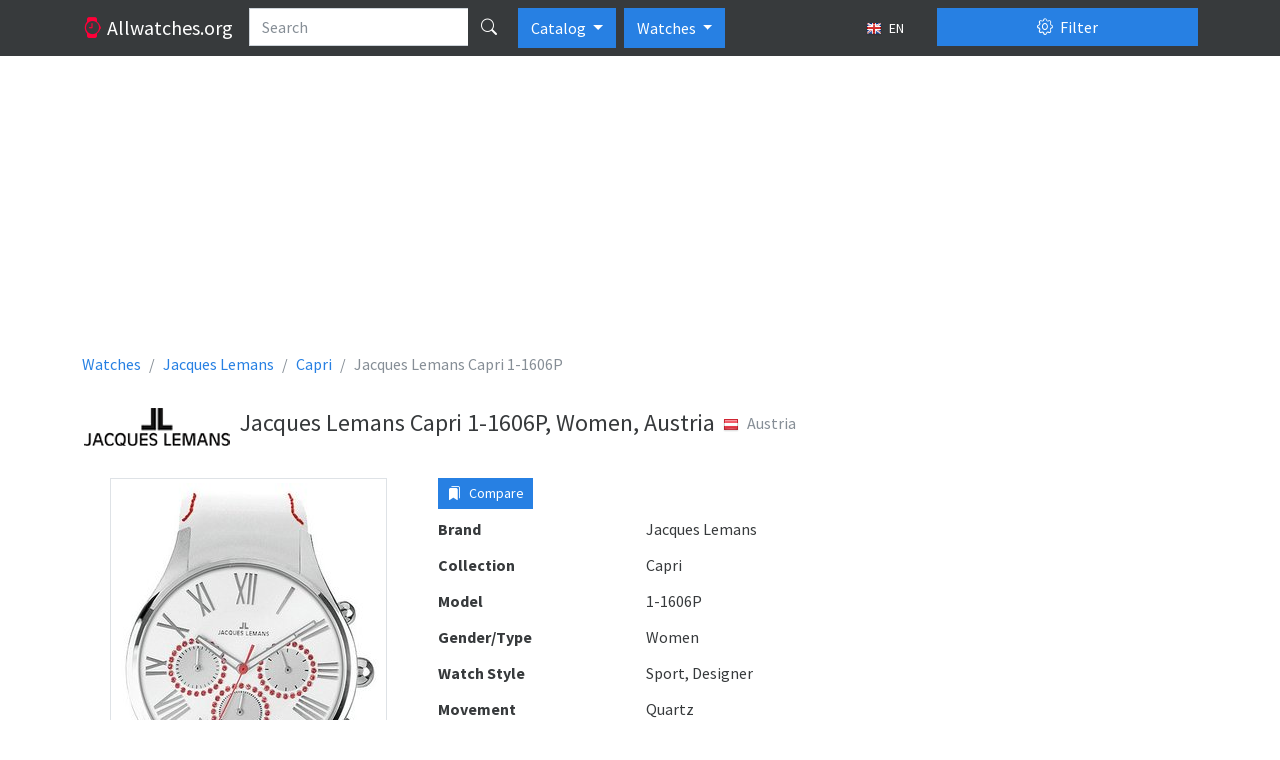

--- FILE ---
content_type: text/html; charset=utf-8
request_url: https://allwatches.org/en/jacques-lemans-capri-1-1606p~21-p4104/
body_size: 35891
content:
<!DOCTYPE html>
<html lang="en" class="h-100 no-touch">
<head>
<meta http-equiv="content-type" content="text/html; charset=utf-8" />
<title>Jacques Lemans Capri 1-1606P, Women, Austria - Watches</title>
<meta name="description" content="Description and specifications watch Jacques Lemans Capri 1-1606P, Women, Austria (Austria)" />
<meta name="viewport" content="width=device-width, initial-scale=1.0">




<link rel="alternate" hreflang="fr" href="/fr/jacques-lemans-capri-1-1606p~21-p4104/" />



<link rel="alternate" hreflang="ru" href="/ru/jacques-lemans-capri-1-1606p~21-p4104/" />



<link rel="alternate" hreflang="uk" href="/uk/jacques-lemans-capri-1-1606p~21-p4104/" />



<link rel="alternate" hreflang="de" href="/de/jacques-lemans-capri-1-1606p~21-p4104/" />



<link rel="alternate" hreflang="pl" href="/pl/jacques-lemans-capri-1-1606p~21-p4104/" />



<link rel="alternate" hreflang="it" href="/it/jacques-lemans-capri-1-1606p~21-p4104/" />



<link rel="alternate" hreflang="es" href="/es/jacques-lemans-capri-1-1606p~21-p4104/" />


<link rel="icon" href="/static/favicon.5dc70b3f95f9.png" type="image/x-icon" />
<link type="text/css" href="/static/bootstrap5/css/bootstrap.min.69d1d1a0862b.css" rel="stylesheet" />
<link type="text/css" href="/static/bootstrap5/icons/bootstrap-icons.22c8288b0d8f.css" rel="stylesheet">
<link type="text/css" href="/static/css/base.3bf225b6acf5.css" rel="stylesheet" />
<link type="text/css" href="/static/js/magnific-popup/magnific-popup.30b593b71d76.css" media="screen" rel="stylesheet" />

<!-- Google tag (gtag.js) -->
<script async src="https://www.googletagmanager.com/gtag/js?id=UA-143821792-1"></script>
<script>
  window.dataLayer = window.dataLayer || [];
  function gtag(){dataLayer.push(arguments);}
  gtag('js', new Date());

  gtag('config', 'UA-143821792-1');
</script>



  <meta property="og:type" content="product"/>
  <meta property="og:title" content="Jacques Lemans Capri 1-1606P"/>
  <meta property="og:url" content="http://allwatches.org/en/jacques-lemans-capri-1-1606p~21-p4104/"/>
  
    <meta property="og:image" content="http://allwatches.org/media/thumbs/watches/jacques-lemans/jacques-lemans-capri-1-1606p_64x64c.jpg"/>
  


<script async src="https://pagead2.googlesyndication.com/pagead/js/adsbygoogle.js?client=ca-pub-1537158316813870"
        crossorigin="anonymous"></script>
<script>
     (adsbygoogle = window.adsbygoogle || []).push({
          google_ad_client: "ca-pub-1537158316813870",
          enable_page_level_ads: true
     });
</script>

</head>
<body class="d-flex flex-column h-100">
<header>
  <nav class="navbar navbar-expand-lg navbar-dark bg-dark d-block">
    <div class="container d-block">
      <div class="row">
        <div class="col-lg-9 d-flex">
          <a href="/en/" class="navbar-brand">
            <i class="bi-watch text-danger"></i>
            <span class="d-none d-md-inline">
              Allwatches.org
            </span>
          </a>
          <form action="/en/search/" method="get">
            <div class="input-group text-nowrap">
              <input type="text" class="form-control" placeholder="Search" name="search"
                   value="">
              <button type="submit" id="global-search" class="btn btn-dark" title="Search"><i class="bi bi-search"></i></button>
            </div>
          </form>

          <div class="btn-group ps-2" role="group">
              <button type="button" class="btn btn-primary dropdown-toggle" data-bs-toggle="dropdown" aria-expanded="false">
                Catalog
              </button>
              <ul class="dropdown-menu" aria-labelledby="btnGroupDrop1">
                <li><a class="dropdown-item" href="/en/brands/top/">TOP</a></li>
                <li><a class="dropdown-item" href="/en/brands/">All brands</a></li>
              </ul>
          </div>

            <div class="btn-group ps-2" role="group">
              <button type="button" class="btn btn-primary dropdown-toggle" data-bs-toggle="dropdown" aria-expanded="false">
                Watches
              </button>
              <ul class="dropdown-menu" aria-labelledby="btnGroupDrop1">
                <li><a class="dropdown-item active" href="//allwatches.org/">Watches</a></li>
                <li><a class="dropdown-item" href="//bags.allwatches.org/">Bags</a></li>
              </ul>
          </div>

          <button type="button" class="btn btn-sm btn-dark ms-auto text-nowrap" data-bs-toggle="modal" data-bs-target="#language-dialog">
            <img class="me-1" src="/static/css/images/langs/en.03a157beed58.png" alt="en"/>
            EN
          </button>

        </div>
        <div class="col-lg-3">
          <div class="d-grid gap-2 pt-2 pt-lg-0">
            <button class="btn btn-primary" type="button" data-bs-toggle="offcanvas" data-bs-target="#product-filters">
              <i class="bi-gear me-1"></i> Filter
            </button>
          </div>
        </div>
      </div>
    </div>
  </nav>
</header>

<main class="flex-shrink-0 pt-3 pb-3">
  <div class="container">
    
<div class="abox">
<script async src="https://pagead2.googlesyndication.com/pagead/js/adsbygoogle.js?client=ca-pub-1537158316813870"
     crossorigin="anonymous"></script>
<!-- aw-top -->
<ins class="adsbygoogle"
     style="display:block"
     data-ad-client="ca-pub-1537158316813870"
     data-ad-slot="8762285348"
     data-ad-format="auto"
     data-full-width-responsive="true"></ins>
<script>
     (adsbygoogle = window.adsbygoogle || []).push({});
</script>
</div>

    
  <nav aria-label="breadcrumb">
    <ol class="breadcrumb" itemscope itemtype="http://schema.org/BreadcrumbList">
      <li class="breadcrumb-item" itemscope itemprop="itemListElement" itemtype="http://schema.org/ListItem">
        <a itemprop="item" href="/en/" class="text-decoration-none">
          <span itemprop="name">Watches</span>
          <meta itemprop="position" content="1"/>
        </a>
      </li>
      <li class="breadcrumb-item" itemscope itemprop="itemListElement" itemtype="http://schema.org/ListItem">
        <a itemprop="item" href="/en/jacques-lemans/" class="text-decoration-none">
          <span itemprop="name">Jacques Lemans</span>
          <meta itemprop="position" content="2"/>
        </a>
      </li>
      
        <li class="breadcrumb-item" itemscope itemprop="itemListElement" itemtype="http://schema.org/ListItem">
          <a itemprop="item" href="/en/jacques-lemans/capri/" class="text-decoration-none">
            <span itemprop="name">Capri</span>
            <meta itemprop="position" content="3"/>
          </a>
        </li>
      
      <li class="breadcrumb-item active" aria-current="page">Jacques Lemans Capri 1-1606P</li>
    </ol>
  </nav>

    

<div class="d-flex flex-row align-items-center pb-3">
  
    <div class="pe-2">
      <img src="/media/brands/jacques-lemans.png" alt="Jacques Lemans"/>
    </div>
  
  <div class="py-2">
    <h1 class="h4 align-middle">Jacques Lemans Capri 1-1606P, Women, Austria</h1>
  </div>
  
    <div class="p-2">
      <div class="text-muted mb-2">
        <img class="me-2" src="/static/css/images/flags/AT.89e22fcbd77c.png"
            alt="Austria"/>Austria
      </div>
    </div>
  
</div>


<div class="row">

<div class="col-lg-9">

  <div class="row">
    <div class="col-md-5">
      
        <div class="product-image">
          <a class="image-box" href="/media/watches/jacques-lemans/jacques-lemans-capri-1-1606p.jpg">
            <img class="img-fluid img-thumbnail mx-auto d-block" src="/media/thumbs/watches/jacques-lemans/jacques-lemans-capri-1-1606p_400x400.jpg" alt="Jacques Lemans Capri 1-1606P"/>
          </a>
        </div>
      
    </div>
    <div class="col-md-7">
      <div class="mb-2 clearfix">
        <div class="float-start me-2">
          <button type="button" value="4104" class="btn btn-sm btn-primary btn-compare-add">
            <i class="bi bi-bookmarks-fill me-1"></i> Compare
          </button>
        </div>
        <div class="fb-like" data-layout="button" data-action="like" data-size="large" data-share="false"></div>
      </div>
      <dl class="row mb-1">
        <dt class="col-sm-5">Brand</dt>
        <dd class="col-sm-7">Jacques Lemans</dd>
      </dl>
      
        <dl class="row mb-1">
          <dt class="col-sm-5">Collection</dt>
          <dd class="col-sm-7">Capri</dd>
        </dl>
      
      <dl class="row mb-1">
        <dt class="col-sm-5">Model</dt>
        <dd class="col-sm-7">1-1606P</dd>
      </dl>
      
        <dl class="row mb-1">
          <dt class="col-sm-5">Gender/Type</dt>
          <dd class="col-sm-7">Women</dd>
        </dl>
      
        <dl class="row mb-1">
          <dt class="col-sm-5">Watch Style</dt>
          <dd class="col-sm-7">Sport, Designer</dd>
        </dl>
      
        <dl class="row mb-1">
          <dt class="col-sm-5">Movement</dt>
          <dd class="col-sm-7">Quartz</dd>
        </dl>
      
        <dl class="row mb-1">
          <dt class="col-sm-5">Impermeability</dt>
          <dd class="col-sm-7">50 M (165 Foot)</dd>
        </dl>
      
        <dl class="row mb-1">
          <dt class="col-sm-5">Width</dt>
          <dd class="col-sm-7">40</dd>
        </dl>
      
        <dl class="row mb-1">
          <dt class="col-sm-5">Case</dt>
          <dd class="col-sm-7">Stainless steel</dd>
        </dl>
      
        <dl class="row mb-1">
          <dt class="col-sm-5">Case Colour</dt>
          <dd class="col-sm-7">Steel</dd>
        </dl>
      
        <dl class="row mb-1">
          <dt class="col-sm-5">Glass</dt>
          <dd class="col-sm-7">Mineral</dd>
        </dl>
      
        <dl class="row mb-1">
          <dt class="col-sm-5">Clock Face</dt>
          <dd class="col-sm-7">Roman numerals</dd>
        </dl>
      
        <dl class="row mb-1">
          <dt class="col-sm-5">Dial Colour</dt>
          <dd class="col-sm-7">White</dd>
        </dl>
      
        <dl class="row mb-1">
          <dt class="col-sm-5">Strap/Bracelet Material</dt>
          <dd class="col-sm-7">Leather</dd>
        </dl>
      
        <dl class="row mb-1">
          <dt class="col-sm-5">Strap/Bracelet Colour</dt>
          <dd class="col-sm-7">White</dd>
        </dl>
      
        <dl class="row mb-1">
          <dt class="col-sm-5">Functions</dt>
          <dd class="col-sm-7">Date, Chronograph</dd>
        </dl>
      
        <dl class="row mb-1">
          <dt class="col-sm-5">Swarovski Crystal</dt>
          <dd class="col-sm-7">Dial</dd>
        </dl>
      
        <dl class="row mb-1">
          <dt class="col-sm-5">Features</dt>
          <dd class="col-sm-7">Luminiscent hands</dd>
        </dl>
      
      
<script async src="https://pagead2.googlesyndication.com/pagead/js/adsbygoogle.js?client=ca-pub-1537158316813870"
     crossorigin="anonymous"></script>
<!-- aw-product -->
<ins class="adsbygoogle"
     style="display:block"
     data-ad-client="ca-pub-1537158316813870"
     data-ad-slot="1239018546"
     data-ad-format="auto"
     data-full-width-responsive="true"></ins>
<script>
     (adsbygoogle = window.adsbygoogle || []).push({});
</script>

    </div>
  </div>

  
    <h3 class="h4 my-4">Similar Watches</h3>
    


  <div class="products">
    
      <div class="row">
        
          <div class="col-md-4 d-flex align-items-stretch">
            <div class="p-2 card flex-fill my-2">
              <a href="/en/jacques-lemans-capri-1-1605c~66-p4114/">
                <img class="card-img-top product-card-img" src="/media/thumbs/watches/jacques-lemans/jacques-lemans-capri-1-1605c_220x220.jpg" alt="Jacques Lemans Capri 1-1605C"/>
              </a>
              <div class="card-body">
                <h6 class="card-title text-center">
                  <a href="/en/jacques-lemans-capri-1-1605c~66-p4114/" class="text-decoration-none">
                    Jacques Lemans Capri
                    <br/>
                    <strong class="text-muted fw-normal">1-1605C</strong>
                  </a>
                </h6>
                <p class="card-text">
                  
                      
                          Men<br />
                      
                  
                      
                          Sport<br />
                      
                  
                      
                          Quartz<br />
                      
                  
                      
                  
                      
                  
                      
                          Stainless steel<br />
                      
                  
                      
                  
                      
                  
                      
                  
                      
                  
                      
                  
                      
                  
                      
                  
                      
                  
                </p>
              </div>
              <div class="position-absolute top-0 end-0 p-1">
                <button class="btn btn-light btn-compare-add" type="button" title="Add to a compare"
                        value="4114">
                  <i class="bi bi-star"></i>
                </button>
              </div>
            </div>
          </div>
        
          <div class="col-md-4 d-flex align-items-stretch">
            <div class="p-2 card flex-fill my-2">
              <a href="/en/jacques-lemans-capri-1-1605k~90-p4113/">
                <img class="card-img-top product-card-img" src="/media/thumbs/watches/jacques-lemans/jacques-lemans-capri-1-1605k_220x220.jpg" alt="Jacques Lemans Capri 1-1605K"/>
              </a>
              <div class="card-body">
                <h6 class="card-title text-center">
                  <a href="/en/jacques-lemans-capri-1-1605k~90-p4113/" class="text-decoration-none">
                    Jacques Lemans Capri
                    <br/>
                    <strong class="text-muted fw-normal">1-1605K</strong>
                  </a>
                </h6>
                <p class="card-text">
                  
                      
                          Men<br />
                      
                  
                      
                          Classic<br />
                      
                  
                      
                          Quartz<br />
                      
                  
                      
                  
                      
                  
                      
                          Stainless steel, Partial PVD<br />
                      
                  
                      
                  
                      
                  
                      
                  
                      
                  
                      
                  
                      
                  
                      
                  
                      
                  
                </p>
              </div>
              <div class="position-absolute top-0 end-0 p-1">
                <button class="btn btn-light btn-compare-add" type="button" title="Add to a compare"
                        value="4113">
                  <i class="bi bi-star"></i>
                </button>
              </div>
            </div>
          </div>
        
          <div class="col-md-4 d-flex align-items-stretch">
            <div class="p-2 card flex-fill my-2">
              <a href="/en/jacques-lemans-capri-1-1606a~69-p4112/">
                <img class="card-img-top product-card-img" src="/media/thumbs/watches/jacques-lemans/jacques-lemans-capri-1-1606a_220x220.jpg" alt="Jacques Lemans Capri 1-1606A"/>
              </a>
              <div class="card-body">
                <h6 class="card-title text-center">
                  <a href="/en/jacques-lemans-capri-1-1606a~69-p4112/" class="text-decoration-none">
                    Jacques Lemans Capri
                    <br/>
                    <strong class="text-muted fw-normal">1-1606A</strong>
                  </a>
                </h6>
                <p class="card-text">
                  
                      
                          Women<br />
                      
                  
                      
                          Sport, Designer<br />
                      
                  
                      
                          Quartz<br />
                      
                  
                      
                  
                      
                  
                      
                          Stainless steel<br />
                      
                  
                      
                  
                      
                  
                      
                  
                      
                  
                      
                  
                      
                  
                      
                  
                      
                  
                      
                  
                </p>
              </div>
              <div class="position-absolute top-0 end-0 p-1">
                <button class="btn btn-light btn-compare-add" type="button" title="Add to a compare"
                        value="4112">
                  <i class="bi bi-star"></i>
                </button>
              </div>
            </div>
          </div>
        
      </div>
    
      <div class="row">
        
          <div class="col-md-4 d-flex align-items-stretch">
            <div class="p-2 card flex-fill my-2">
              <a href="/en/jacques-lemans-capri-1-1606b~53-p4111/">
                <img class="card-img-top product-card-img" src="/media/thumbs/watches/jacques-lemans/jacques-lemans-capri-1-1606b_220x220.jpg" alt="Jacques Lemans Capri 1-1606B"/>
              </a>
              <div class="card-body">
                <h6 class="card-title text-center">
                  <a href="/en/jacques-lemans-capri-1-1606b~53-p4111/" class="text-decoration-none">
                    Jacques Lemans Capri
                    <br/>
                    <strong class="text-muted fw-normal">1-1606B</strong>
                  </a>
                </h6>
                <p class="card-text">
                  
                      
                          Women<br />
                      
                  
                      
                          Sport, Designer<br />
                      
                  
                      
                          Quartz<br />
                      
                  
                      
                  
                      
                  
                      
                          Stainless steel<br />
                      
                  
                      
                  
                      
                  
                      
                  
                      
                  
                      
                  
                      
                  
                      
                  
                      
                  
                      
                  
                </p>
              </div>
              <div class="position-absolute top-0 end-0 p-1">
                <button class="btn btn-light btn-compare-add" type="button" title="Add to a compare"
                        value="4111">
                  <i class="bi bi-star"></i>
                </button>
              </div>
            </div>
          </div>
        
          <div class="col-md-4 d-flex align-items-stretch">
            <div class="p-2 card flex-fill my-2">
              <a href="/en/jacques-lemans-capri-1-1606c~76-p4110/">
                <img class="card-img-top product-card-img" src="/media/thumbs/watches/jacques-lemans/jacques-lemans-capri-1-1606c_220x220.jpg" alt="Jacques Lemans Capri 1-1606C"/>
              </a>
              <div class="card-body">
                <h6 class="card-title text-center">
                  <a href="/en/jacques-lemans-capri-1-1606c~76-p4110/" class="text-decoration-none">
                    Jacques Lemans Capri
                    <br/>
                    <strong class="text-muted fw-normal">1-1606C</strong>
                  </a>
                </h6>
                <p class="card-text">
                  
                      
                          Women<br />
                      
                  
                      
                          Sport, Designer<br />
                      
                  
                      
                          Quartz<br />
                      
                  
                      
                  
                      
                  
                      
                          Stainless steel<br />
                      
                  
                      
                  
                      
                  
                      
                  
                      
                  
                      
                  
                      
                  
                      
                  
                      
                  
                      
                  
                </p>
              </div>
              <div class="position-absolute top-0 end-0 p-1">
                <button class="btn btn-light btn-compare-add" type="button" title="Add to a compare"
                        value="4110">
                  <i class="bi bi-star"></i>
                </button>
              </div>
            </div>
          </div>
        
          <div class="col-md-4 d-flex align-items-stretch">
            <div class="p-2 card flex-fill my-2">
              <a href="/en/jacques-lemans-capri-1-1606e~61-p4109/">
                <img class="card-img-top product-card-img" src="/media/thumbs/watches/jacques-lemans/jacques-lemans-capri-1-1606e_220x220.jpg" alt="Jacques Lemans Capri 1-1606E"/>
              </a>
              <div class="card-body">
                <h6 class="card-title text-center">
                  <a href="/en/jacques-lemans-capri-1-1606e~61-p4109/" class="text-decoration-none">
                    Jacques Lemans Capri
                    <br/>
                    <strong class="text-muted fw-normal">1-1606E</strong>
                  </a>
                </h6>
                <p class="card-text">
                  
                      
                          Women<br />
                      
                  
                      
                          Sport, Designer<br />
                      
                  
                      
                          Quartz<br />
                      
                  
                      
                  
                      
                  
                      
                          Stainless steel<br />
                      
                  
                      
                  
                      
                  
                      
                  
                      
                  
                      
                  
                      
                  
                      
                  
                      
                  
                      
                  
                </p>
              </div>
              <div class="position-absolute top-0 end-0 p-1">
                <button class="btn btn-light btn-compare-add" type="button" title="Add to a compare"
                        value="4109">
                  <i class="bi bi-star"></i>
                </button>
              </div>
            </div>
          </div>
        
      </div>
    
  </div>

  


  


</div>

<div class="col-lg-3">

<div class="abox">
<script async src="https://pagead2.googlesyndication.com/pagead/js/adsbygoogle.js?client=ca-pub-1537158316813870"
        crossorigin="anonymous"></script>
<!-- aw-sidebar -->
<ins class="adsbygoogle"
     style="display:block"
     data-ad-client="ca-pub-1537158316813870"
     data-ad-slot="1670568548"
     data-ad-format="auto"
     data-full-width-responsive="true"></ins>
<script>
     (adsbygoogle = window.adsbygoogle || []).push({});
</script>
</div>


  
    <div class="card">
      <div class="card-header">
        <strong>Jacques Lemans Collections</strong>
      </div>
      <div class="list-group list-group-flush">
        
          <a 
             class="list-group-item list-group-item-action d-flex justify-content-between align-items-start"
             
             href="/en/jacques-lemans/rome-sports/">
            <span>Jacques Lemans Rome Sports</span>
            <span class="badge bg-primary rounded-pill">1</span>
          </a>
        
          <a 
             class="list-group-item list-group-item-action d-flex justify-content-between align-items-start"
             
             href="/en/jacques-lemans/dover-1-1486/">
            <span>Jacques Lemans Dover 1-1486</span>
            <span class="badge bg-primary rounded-pill">1</span>
          </a>
        
          <a 
             class="list-group-item list-group-item-action d-flex justify-content-between align-items-start"
             
             href="/en/jacques-lemans/formula-1~56/">
            <span>Jacques Lemans formula 1</span>
            <span class="badge bg-primary rounded-pill">1</span>
          </a>
        
          <a 
             class="list-group-item list-group-item-action d-flex justify-content-between align-items-start"
             
             href="/en/jacques-lemans/madrid/">
            <span>Jacques Lemans Madrid</span>
            <span class="badge bg-primary rounded-pill">12</span>
          </a>
        
          <a 
             class="list-group-item list-group-item-action d-flex justify-content-between align-items-start"
             
             href="/en/jacques-lemans/retro/">
            <span>Jacques Lemans Retro</span>
            <span class="badge bg-primary rounded-pill">3</span>
          </a>
        
          <a 
             class="list-group-item list-group-item-action d-flex justify-content-between align-items-start"
             
             href="/en/jacques-lemans/porto-luminous/">
            <span>Jacques Lemans Porto Luminous</span>
            <span class="badge bg-primary rounded-pill">1</span>
          </a>
        
          <a 
             class="list-group-item list-group-item-action d-flex justify-content-between align-items-start"
             
             href="/en/jacques-lemans/classic-dual-time/">
            <span>Jacques Lemans Classic Dual Time</span>
            <span class="badge bg-primary rounded-pill">2</span>
          </a>
        
          <a 
             class="list-group-item list-group-item-action d-flex justify-content-between align-items-start"
             
             href="/en/jacques-lemans/sport~26/">
            <span>Jacques Lemans Sport</span>
            <span class="badge bg-primary rounded-pill">3</span>
          </a>
        
          <a 
             class="list-group-item list-group-item-action d-flex justify-content-between align-items-start"
             
             href="/en/jacques-lemans/verona/">
            <span>Jacques Lemans Verona</span>
            <span class="badge bg-primary rounded-pill">9</span>
          </a>
        
          <a 
             class="list-group-item list-group-item-action d-flex justify-content-between align-items-start"
             
             href="/en/jacques-lemans/cannes/">
            <span>Jacques Lemans Cannes</span>
            <span class="badge bg-primary rounded-pill">1</span>
          </a>
        
          <a 
             class="list-group-item list-group-item-action d-flex justify-content-between align-items-start"
             
             href="/en/jacques-lemans/sports~19/">
            <span>Jacques Lemans sports</span>
            <span class="badge bg-primary rounded-pill">3</span>
          </a>
        
          <a 
             class="list-group-item list-group-item-action d-flex justify-content-between align-items-start"
             
             href="/en/jacques-lemans/bristol-automatic/">
            <span>Jacques Lemans Bristol Automatic</span>
            <span class="badge bg-primary rounded-pill">3</span>
          </a>
        
          <a 
             class="list-group-item list-group-item-action d-flex justify-content-between align-items-start"
             
             href="/en/jacques-lemans/carolina/">
            <span>Jacques Lemans Carolina</span>
            <span class="badge bg-primary rounded-pill">2</span>
          </a>
        
          <a 
             class="list-group-item list-group-item-action d-flex justify-content-between align-items-start"
             
             href="/en/jacques-lemans/la-passion/">
            <span>Jacques Lemans la passion</span>
            <span class="badge bg-primary rounded-pill">12</span>
          </a>
        
          <a 
             class="list-group-item list-group-item-action d-flex justify-content-between align-items-start"
             
             href="/en/jacques-lemans/birmingham-1-1311/">
            <span>Jacques Lemans Birmingham 1-1311</span>
            <span class="badge bg-primary rounded-pill">1</span>
          </a>
        
          <a 
             class="list-group-item list-group-item-action d-flex justify-content-between align-items-start"
             
             href="/en/jacques-lemans/dakar-1-1661/">
            <span>Jacques Lemans Dakar 1-1661</span>
            <span class="badge bg-primary rounded-pill">4</span>
          </a>
        
          <a 
             class="list-group-item list-group-item-action d-flex justify-content-between align-items-start"
             
             href="/en/jacques-lemans/amade/">
            <span>Jacques Lemans Amade</span>
            <span class="badge bg-primary rounded-pill">2</span>
          </a>
        
          <a 
             class="list-group-item list-group-item-action d-flex justify-content-between align-items-start"
             
             href="/en/jacques-lemans/york/">
            <span>Jacques Lemans York</span>
            <span class="badge bg-primary rounded-pill">8</span>
          </a>
        
          <a 
             class="list-group-item list-group-item-action d-flex justify-content-between align-items-start"
             
             href="/en/jacques-lemans/belfast-mech/">
            <span>Jacques Lemans Belfast Mech</span>
            <span class="badge bg-primary rounded-pill">2</span>
          </a>
        
          <a 
             class="list-group-item list-group-item-action d-flex justify-content-between align-items-start"
             
             href="/en/jacques-lemans/tempora-retrograde/">
            <span>Jacques Lemans Tempora Retrograde</span>
            <span class="badge bg-primary rounded-pill">1</span>
          </a>
        
          <a 
             class="list-group-item list-group-item-action d-flex justify-content-between align-items-start"
             
             href="/en/jacques-lemans/lugano~28/">
            <span>Jacques Lemans lugano</span>
            <span class="badge bg-primary rounded-pill">1</span>
          </a>
        
          <a 
             class="list-group-item list-group-item-action d-flex justify-content-between align-items-start"
             
             href="/en/jacques-lemans/bristol/">
            <span>Jacques Lemans Bristol</span>
            <span class="badge bg-primary rounded-pill">1</span>
          </a>
        
          <a 
             class="list-group-item list-group-item-action d-flex justify-content-between align-items-start"
             
             href="/en/jacques-lemans/serie-1935-24-hour-indication-date/">
            <span>Jacques Lemans Serie 1935 24 Hour-indication, Date</span>
            <span class="badge bg-primary rounded-pill">2</span>
          </a>
        
          <a 
             class="list-group-item list-group-item-action d-flex justify-content-between align-items-start"
             
             href="/en/jacques-lemans/serie-1935-day/">
            <span>Jacques Lemans Serie 1935 Day</span>
            <span class="badge bg-primary rounded-pill">1</span>
          </a>
        
          <a 
             class="list-group-item list-group-item-action d-flex justify-content-between align-items-start"
             
             href="/en/jacques-lemans/liverpool/">
            <span>Jacques Lemans Liverpool</span>
            <span class="badge bg-primary rounded-pill">166</span>
          </a>
        
          <a 
             class="list-group-item list-group-item-action d-flex justify-content-between align-items-start"
             
             href="/en/jacques-lemans/porto/">
            <span>Jacques Lemans Porto</span>
            <span class="badge bg-primary rounded-pill">32</span>
          </a>
        
          <a 
             class="list-group-item list-group-item-action d-flex justify-content-between align-items-start"
             
             href="/en/jacques-lemans/sport~17/">
            <span>Jacques Lemans sport</span>
            <span class="badge bg-primary rounded-pill">1</span>
          </a>
        
          <a 
             class="list-group-item list-group-item-action d-flex justify-content-between align-items-start"
             
             href="/en/jacques-lemans/davos/">
            <span>Jacques Lemans Davos</span>
            <span class="badge bg-primary rounded-pill">1</span>
          </a>
        
          <a 
             class="list-group-item list-group-item-action d-flex justify-content-between align-items-start"
             
             href="/en/jacques-lemans/serie-1935/">
            <span>Jacques Lemans Serie 1935</span>
            <span class="badge bg-primary rounded-pill">1</span>
          </a>
        
          <a 
             class="list-group-item list-group-item-action d-flex justify-content-between align-items-start"
             
             href="/en/jacques-lemans/rome/">
            <span>Jacques Lemans Rome</span>
            <span class="badge bg-primary rounded-pill">156</span>
          </a>
        
          <a 
             class="list-group-item list-group-item-action d-flex justify-content-between align-items-start"
             
             href="/en/jacques-lemans/uefa-euro/">
            <span>Jacques Lemans Uefa Euro</span>
            <span class="badge bg-primary rounded-pill">2</span>
          </a>
        
          <a 
             class="list-group-item list-group-item-action d-flex justify-content-between align-items-start"
             
             href="/en/jacques-lemans/rome~9/">
            <span>Jacques Lemans rome</span>
            <span class="badge bg-primary rounded-pill">12</span>
          </a>
        
          <a 
             class="list-group-item list-group-item-action d-flex justify-content-between align-items-start"
             
             href="/en/jacques-lemans/dublin/">
            <span>Jacques Lemans Dublin</span>
            <span class="badge bg-primary rounded-pill">10</span>
          </a>
        
          <a 
             class="list-group-item list-group-item-action d-flex justify-content-between align-items-start"
             
             href="/en/jacques-lemans/geneve-moonphase/">
            <span>Jacques Lemans Geneve Moonphase</span>
            <span class="badge bg-primary rounded-pill">3</span>
          </a>
        
          <a 
             class="list-group-item list-group-item-action d-flex justify-content-between align-items-start"
             
             href="/en/jacques-lemans/nagano/">
            <span>Jacques Lemans Nagano</span>
            <span class="badge bg-primary rounded-pill">5</span>
          </a>
        
          <a 
             class="list-group-item list-group-item-action d-flex justify-content-between align-items-start"
             
             href="/en/jacques-lemans/mogana/">
            <span>Jacques Lemans Mogana</span>
            <span class="badge bg-primary rounded-pill">10</span>
          </a>
        
          <a 
             class="list-group-item list-group-item-action d-flex justify-content-between align-items-start"
             
             href="/en/jacques-lemans/belfast-multi/">
            <span>Jacques Lemans Belfast Multi</span>
            <span class="badge bg-primary rounded-pill">3</span>
          </a>
        
          <a 
             class="list-group-item list-group-item-action d-flex justify-content-between align-items-start"
             
             href="/en/jacques-lemans/chrono-1970/">
            <span>Jacques Lemans Chrono 1970</span>
            <span class="badge bg-primary rounded-pill">1</span>
          </a>
        
          <a 
             class="list-group-item list-group-item-action d-flex justify-content-between align-items-start"
             
             href="/en/jacques-lemans/nevada/">
            <span>Jacques Lemans Nevada</span>
            <span class="badge bg-primary rounded-pill">2</span>
          </a>
        
          <a 
             class="list-group-item list-group-item-action d-flex justify-content-between align-items-start"
             
             href="/en/jacques-lemans/vedette/">
            <span>Jacques Lemans Vedette</span>
            <span class="badge bg-primary rounded-pill">3</span>
          </a>
        
          <a 
             class="list-group-item list-group-item-action d-flex justify-content-between align-items-start"
             
             href="/en/jacques-lemans/milano~14/">
            <span>Jacques Lemans milano</span>
            <span class="badge bg-primary rounded-pill">0</span>
          </a>
        
          <a 
             class="list-group-item list-group-item-action d-flex justify-content-between align-items-start"
             
             href="/en/jacques-lemans/milano/">
            <span>Jacques Lemans Milano</span>
            <span class="badge bg-primary rounded-pill">95</span>
          </a>
        
          <a 
             class="list-group-item list-group-item-action d-flex justify-content-between align-items-start"
             
             href="/en/jacques-lemans/monza/">
            <span>Jacques Lemans Monza</span>
            <span class="badge bg-primary rounded-pill">10</span>
          </a>
        
          <a 
             class="list-group-item list-group-item-action d-flex justify-content-between align-items-start"
             
             href="/en/jacques-lemans/utc/">
            <span>Jacques Lemans UTC</span>
            <span class="badge bg-primary rounded-pill">2</span>
          </a>
        
          <a 
             class="list-group-item list-group-item-action d-flex justify-content-between align-items-start"
             
             href="/en/jacques-lemans/bienne/">
            <span>Jacques Lemans Bienne</span>
            <span class="badge bg-primary rounded-pill">12</span>
          </a>
        
          <a 
             class="list-group-item list-group-item-action d-flex justify-content-between align-items-start"
             
             href="/en/jacques-lemans/f1/">
            <span>Jacques Lemans F1</span>
            <span class="badge bg-primary rounded-pill">10</span>
          </a>
        
          <a 
             class="list-group-item list-group-item-action d-flex justify-content-between align-items-start active" aria-current="true"
             
             href="/en/jacques-lemans/capri/">
            <span>Jacques Lemans Capri</span>
            <span class="badge bg-primary rounded-pill">16</span>
          </a>
        
          <a 
             class="list-group-item list-group-item-action d-flex justify-content-between align-items-start"
             
             href="/en/jacques-lemans/london/">
            <span>Jacques Lemans London</span>
            <span class="badge bg-primary rounded-pill">85</span>
          </a>
        
          <a 
             class="list-group-item list-group-item-action d-flex justify-content-between align-items-start"
             
             href="/en/jacques-lemans/monaco-1-965/">
            <span>Jacques Lemans Monaco 1-965</span>
            <span class="badge bg-primary rounded-pill">1</span>
          </a>
        
          <a 
             class="list-group-item list-group-item-action d-flex justify-content-between align-items-start"
             
             href="/en/jacques-lemans/dualtime-chrono/">
            <span>Jacques Lemans Dualtime - Chrono</span>
            <span class="badge bg-primary rounded-pill">3</span>
          </a>
        
          <a 
             class="list-group-item list-group-item-action d-flex justify-content-between align-items-start"
             
             href="/en/jacques-lemans/formula-1/">
            <span>Jacques Lemans Formula 1</span>
            <span class="badge bg-primary rounded-pill">9</span>
          </a>
        
          <a 
             class="list-group-item list-group-item-action d-flex justify-content-between align-items-start"
             
             href="/en/jacques-lemans/sl-chrono/">
            <span>Jacques Lemans Sl Chrono</span>
            <span class="badge bg-primary rounded-pill">3</span>
          </a>
        
          <a 
             class="list-group-item list-group-item-action d-flex justify-content-between align-items-start"
             
             href="/en/jacques-lemans/havana/">
            <span>Jacques Lemans Havana</span>
            <span class="badge bg-primary rounded-pill">4</span>
          </a>
        
          <a 
             class="list-group-item list-group-item-action d-flex justify-content-between align-items-start"
             
             href="/en/jacques-lemans/powerchrono/">
            <span>Jacques Lemans Powerchrono</span>
            <span class="badge bg-primary rounded-pill">26</span>
          </a>
        
          <a 
             class="list-group-item list-group-item-action d-flex justify-content-between align-items-start"
             
             href="/en/jacques-lemans/vienna/">
            <span>Jacques Lemans Vienna</span>
            <span class="badge bg-primary rounded-pill">1</span>
          </a>
        
          <a 
             class="list-group-item list-group-item-action d-flex justify-content-between align-items-start"
             
             href="/en/jacques-lemans/panama/">
            <span>Jacques Lemans Panama</span>
            <span class="badge bg-primary rounded-pill">1</span>
          </a>
        
          <a 
             class="list-group-item list-group-item-action d-flex justify-content-between align-items-start"
             
             href="/en/jacques-lemans/sydney/">
            <span>Jacques Lemans Sydney</span>
            <span class="badge bg-primary rounded-pill">24</span>
          </a>
        
          <a 
             class="list-group-item list-group-item-action d-flex justify-content-between align-items-start"
             
             href="/en/jacques-lemans/format~1/">
            <span>Jacques Lemans format</span>
            <span class="badge bg-primary rounded-pill">1</span>
          </a>
        
          <a 
             class="list-group-item list-group-item-action d-flex justify-content-between align-items-start"
             
             href="/en/jacques-lemans/monte-carlo/">
            <span>Jacques Lemans Monte Carlo</span>
            <span class="badge bg-primary rounded-pill">3</span>
          </a>
        
          <a 
             class="list-group-item list-group-item-action d-flex justify-content-between align-items-start"
             
             href="/en/jacques-lemans/turnable-dualtime-chronograph/">
            <span>Jacques Lemans Turnable Dualtime Chronograph</span>
            <span class="badge bg-primary rounded-pill">1</span>
          </a>
        
          <a 
             class="list-group-item list-group-item-action d-flex justify-content-between align-items-start"
             
             href="/en/jacques-lemans/classic/">
            <span>Jacques Lemans classic</span>
            <span class="badge bg-primary rounded-pill">14</span>
          </a>
        
          <a 
             class="list-group-item list-group-item-action d-flex justify-content-between align-items-start"
             
             href="/en/jacques-lemans/geneve/">
            <span>Jacques Lemans Geneve</span>
            <span class="badge bg-primary rounded-pill">9</span>
          </a>
        
          <a 
             class="list-group-item list-group-item-action d-flex justify-content-between align-items-start"
             
             href="/en/jacques-lemans/liverpool~30/">
            <span>Jacques Lemans liverpool</span>
            <span class="badge bg-primary rounded-pill">5</span>
          </a>
        
          <a 
             class="list-group-item list-group-item-action d-flex justify-content-between align-items-start"
             
             href="/en/jacques-lemans/turino/">
            <span>Jacques Lemans Turino</span>
            <span class="badge bg-primary rounded-pill">1</span>
          </a>
        
          <a 
             class="list-group-item list-group-item-action d-flex justify-content-between align-items-start"
             
             href="/en/jacques-lemans/flora/">
            <span>Jacques Lemans Flora</span>
            <span class="badge bg-primary rounded-pill">1</span>
          </a>
        
          <a 
             class="list-group-item list-group-item-action d-flex justify-content-between align-items-start"
             
             href="/en/jacques-lemans/format/">
            <span>Jacques Lemans Format</span>
            <span class="badge bg-primary rounded-pill">36</span>
          </a>
        
          <a 
             class="list-group-item list-group-item-action d-flex justify-content-between align-items-start"
             
             href="/en/jacques-lemans/geneve-automatic/">
            <span>Jacques Lemans Geneve Automatic</span>
            <span class="badge bg-primary rounded-pill">3</span>
          </a>
        
          <a 
             class="list-group-item list-group-item-action d-flex justify-content-between align-items-start"
             
             href="/en/jacques-lemans/sigma/">
            <span>Jacques Lemans Sigma</span>
            <span class="badge bg-primary rounded-pill">1</span>
          </a>
        
          <a 
             class="list-group-item list-group-item-action d-flex justify-content-between align-items-start"
             
             href="/en/jacques-lemans/waikiki-golf/">
            <span>Jacques Lemans Waikiki Golf</span>
            <span class="badge bg-primary rounded-pill">1</span>
          </a>
        
          <a 
             class="list-group-item list-group-item-action d-flex justify-content-between align-items-start"
             
             href="/en/jacques-lemans/lugano/">
            <span>Jacques Lemans Lugano</span>
            <span class="badge bg-primary rounded-pill">27</span>
          </a>
        
          <a 
             class="list-group-item list-group-item-action d-flex justify-content-between align-items-start"
             
             href="/en/jacques-lemans/uefa/">
            <span>Jacques Lemans UEFA</span>
            <span class="badge bg-primary rounded-pill">50</span>
          </a>
        
          <a 
             class="list-group-item list-group-item-action d-flex justify-content-between align-items-start"
             
             href="/en/jacques-lemans/london~61/">
            <span>Jacques Lemans london</span>
            <span class="badge bg-primary rounded-pill">2</span>
          </a>
        
          <a 
             class="list-group-item list-group-item-action d-flex justify-content-between align-items-start"
             
             href="/en/jacques-lemans/divine/">
            <span>Jacques Lemans Divine</span>
            <span class="badge bg-primary rounded-pill">6</span>
          </a>
        
          <a 
             class="list-group-item list-group-item-action d-flex justify-content-between align-items-start"
             
             href="/en/jacques-lemans/malibu/">
            <span>Jacques Lemans Malibu</span>
            <span class="badge bg-primary rounded-pill">1</span>
          </a>
        
          <a 
             class="list-group-item list-group-item-action d-flex justify-content-between align-items-start"
             
             href="/en/jacques-lemans/soccer-watch-1-1358/">
            <span>Jacques Lemans Soccer Watch 1-1358</span>
            <span class="badge bg-primary rounded-pill">2</span>
          </a>
        
          <a 
             class="list-group-item list-group-item-action d-flex justify-content-between align-items-start"
             
             href="/en/jacques-lemans/philadelphia-1-1322/">
            <span>Jacques Lemans Philadelphia 1-1322</span>
            <span class="badge bg-primary rounded-pill">1</span>
          </a>
        
          <a 
             class="list-group-item list-group-item-action d-flex justify-content-between align-items-start"
             
             href="/en/jacques-lemans/fashion~58/">
            <span>Jacques Lemans fashion</span>
            <span class="badge bg-primary rounded-pill">0</span>
          </a>
        
          <a 
             class="list-group-item list-group-item-action d-flex justify-content-between align-items-start"
             
             href="/en/jacques-lemans/panama-1-1556/">
            <span>Jacques Lemans Panama 1-1556</span>
            <span class="badge bg-primary rounded-pill">4</span>
          </a>
        
          <a 
             class="list-group-item list-group-item-action d-flex justify-content-between align-items-start"
             
             href="/en/jacques-lemans/belfast/">
            <span>Jacques Lemans Belfast</span>
            <span class="badge bg-primary rounded-pill">2</span>
          </a>
        
          <a 
             class="list-group-item list-group-item-action d-flex justify-content-between align-items-start"
             
             href="/en/jacques-lemans/the-expendables-2/">
            <span>Jacques Lemans The Expendables 2</span>
            <span class="badge bg-primary rounded-pill">6</span>
          </a>
        
      </div>
    </div>
  

</div>
</div>


  <div class="offcanvas offcanvas-end" tabindex="-1" id="product-filters" aria-labelledby="product-filters-label"
     xmlns="http://www.w3.org/1999/html">
  <div class="offcanvas-header">
    <button type="submit" class="btn btn-success" form="filter">
      <i class="bi-funnel me-1"></i>
      Apply filter
    </button>
    <button type="button" class="btn btn-close" data-bs-dismiss="offcanvas" title="Close"></button>
  </div>
  <div class="offcanvas-body">
    <form id="filter" action="/en/filter/" method="get">
      <div class="accordion" id="accordion-filters">

        
          <div class="accordion-item">
            <div class="accordion-header" id="country-filter-header">
              <button class="accordion-button collapsed" type="button" data-bs-toggle="collapse"
                      data-bs-target="#country-filter" aria-expanded="false" aria-controls="country-filter">
                Country
                <span class="badge bg-secondary ms-2"
                    style="display: none;">0</span>
              </button>
            </div>

            <div id="country-filter" class="accordion-collapse collapse"
                 aria-labelledby="country-filter-header" data-bs-parent="#accordion-filters">

              <div class="accordion-body border-bottom">
                
                    <div class="form-check my-2">
                      <input id="c1" class="form-check-input filter-check-input country-checked-input" type="checkbox" name="c"
                             value="1" autocomplete="off"/>
                      <label class="form-check-label" for="c1">Austria</label>
                    </div>
                
                    <div class="form-check my-2">
                      <input id="c213" class="form-check-input filter-check-input country-checked-input" type="checkbox" name="c"
                             value="213" autocomplete="off"/>
                      <label class="form-check-label" for="c213">China</label>
                    </div>
                
                    <div class="form-check my-2">
                      <input id="c192" class="form-check-input filter-check-input country-checked-input" type="checkbox" name="c"
                             value="192" autocomplete="off"/>
                      <label class="form-check-label" for="c192">Finland</label>
                    </div>
                
                    <div class="form-check my-2">
                      <input id="c69" class="form-check-input filter-check-input country-checked-input" type="checkbox" name="c"
                             value="69" autocomplete="off"/>
                      <label class="form-check-label" for="c69">France</label>
                    </div>
                
                    <div class="form-check my-2">
                      <input id="c52" class="form-check-input filter-check-input country-checked-input" type="checkbox" name="c"
                             value="52" autocomplete="off"/>
                      <label class="form-check-label" for="c52">Germany</label>
                    </div>
                
                    <div class="form-check my-2">
                      <input id="c93" class="form-check-input filter-check-input country-checked-input" type="checkbox" name="c"
                             value="93" autocomplete="off"/>
                      <label class="form-check-label" for="c93">Hong Kong</label>
                    </div>
                
                    <div class="form-check my-2">
                      <input id="c97" class="form-check-input filter-check-input country-checked-input" type="checkbox" name="c"
                             value="97" autocomplete="off"/>
                      <label class="form-check-label" for="c97">Italy</label>
                    </div>
                
                    <div class="form-check my-2">
                      <input id="c105" class="form-check-input filter-check-input country-checked-input" type="checkbox" name="c"
                             value="105" autocomplete="off"/>
                      <label class="form-check-label" for="c105">Japan</label>
                    </div>
                
                    <div class="form-check my-2">
                      <input id="c181" class="form-check-input filter-check-input country-checked-input" type="checkbox" name="c"
                             value="181" autocomplete="off"/>
                      <label class="form-check-label" for="c181">Korea, Republic of</label>
                    </div>
                
                    <div class="form-check my-2">
                      <input id="c186" class="form-check-input filter-check-input country-checked-input" type="checkbox" name="c"
                             value="186" autocomplete="off"/>
                      <label class="form-check-label" for="c186">Russian Federation</label>
                    </div>
                
                    <div class="form-check my-2">
                      <input id="c58" class="form-check-input filter-check-input country-checked-input" type="checkbox" name="c"
                             value="58" autocomplete="off"/>
                      <label class="form-check-label" for="c58">Spain</label>
                    </div>
                
                    <div class="form-check my-2">
                      <input id="c39" class="form-check-input filter-check-input country-checked-input" type="checkbox" name="c"
                             value="39" autocomplete="off"/>
                      <label class="form-check-label" for="c39">Switzerland</label>
                    </div>
                
                    <div class="form-check my-2">
                      <input id="c76" class="form-check-input filter-check-input country-checked-input" type="checkbox" name="c"
                             value="76" autocomplete="off"/>
                      <label class="form-check-label" for="c76">United Kingdom</label>
                    </div>
                
                    <div class="form-check my-2">
                      <input id="c226" class="form-check-input filter-check-input country-checked-input" type="checkbox" name="c"
                             value="226" autocomplete="off"/>
                      <label class="form-check-label" for="c226">United States</label>
                    </div>
                
              </div>
            </div>
          </div>
        
        
          <div class="accordion-item">
            <div class="accordion-header" id="manufacturer-filter-header">
              <button class="accordion-button collapsed" type="button" data-bs-toggle="collapse"
                      data-bs-target="#manufacturer-filter" aria-expanded="false" aria-controls="manufacturer-filter">
                Manufacturers
                <span class="badge bg-secondary ms-2"
                    style="display: none;">0</span>
              </button>
            </div>
            <div id="manufacturer-filter" class="accordion-collapse collapse"
                 aria-labelledby="manufacturer-filter-header" data-bs-parent="#accordion-filters">
              
              <div class="accordion-body border-bottom">
                
                  
                
                  
                
                  
                
                  
                
                  
                
                  
                
                  
                
                  
                
                  
                
                  
                
                  
                
                  
                
                  
                
                  
                
                  
                
                  
                
                  
                
                  
                
                  
                
                  
                
                  
                
                  
                
                  
                
                  
                
                  
                
                  
                
                  
                
                  
                
                  
                
                  
                
                  
                
                  
                
                  
                
                  
                
                  
                
                  
                
                  
                
                  
                
                  
                
                  
                
                  
                
                  
                
                  
                
                  
                
                  
                
                  
                
                  
                
                  
                
                  
                
                  
                
                  
                
                  
                
                  
                
                  
                
                  
                
                  
                
                  
                
                  
                
                  
                
                  
                
                  
                
                  
                
                  
                
                  
                
                  
                
                  
                
                  
                
                  
                
                  
                
                  
                
                  
                
                  
                
                  
                
                  
                
                  
                
                  
                
                  
                
                  
                
                  
                
                  
                
                  
                
                  
                
                  
                
                  
                
                  
                
                  
                
                  
                
                  
                
                  
                
                  
                
                  
                
                  
                
                  
                
                  
                
                  
                
                  
                
                  
                
                  
                
                  
                
                  
                
                  
                
                  
                
                  
                
                  
                
                  
                
                  
                
                  
                
                  
                
                  
                
                  
                
                  
                
                  
                
                  
                
                  
                
                  
                
                  
                
                  
                
                  
                
                  
                
                  
                
                  
                
                  
                
                  
                
                  
                
                  
                
                  
                
                  
                
                  
                
                  
                
                  
                
                  
                
                  
                
                  
                
                  
                
                  
                
                  
                
                  
                
                  
                
                  
                
                  
                
                  
                
                  
                
                  
                
                  
                
                  
                
                  
                
                  
                
                  
                
                  
                
                  
                
                  
                
                  
                
                  
                
                  
                
                  
                
                  
                
                  
                
                  
                
                  
                
                  
                
                  
                
                  
                
                  
                
                  
                
                  
                
                  
                
                  
                
                  
                
                  
                
                  
                
                  
                
                  
                
                  
                
                  
                
                  
                
                  
                
                  
                
                  
                
                  
                
                  
                
                  
                
                  
                
                  
                
                  
                
                  
                
                  
                
                  
                
                  
                
                  
                
                  
                
                  
                
                  
                
                  
                
                  
                
                  
                
                  
                
                  
                
                  
                
                  
                
                  
                
                  
                
                  
                
                  
                
                  
                
                  
                
                  
                
                  
                
                  
                
                  
                
                  
                
                  
                
                  
                
                  
                
                  
                
                  
                
                  
                
                  
                
                  
                
                  
                
                  
                
                  
                
                  
                
                  
                
                  
                
                  
                
                  
                
                  
                
                  
                
                  
                
                  
                
                  
                
                  
                
                  
                
                  
                
                  
                
                  
                
                  
                
                  
                
                  
                
                  
                
                  
                
                  
                
                  
                
                  
                
                  
                
                  
                
                  
                
                  
                
                  
                
                  
                
                  
                
                  
                
                  
                
                  
                
                  
                
                  
                
                  
                
                  
                
                  
                
                  
                
                  
                
                  
                
                  
                
                  
                
                  
                
                  
                
                  
                
                  
                
                  
                
                  
                
                  
                
                  
                
                  
                
                  
                
                  
                
                  
                
                  
                
                  
                
                  
                
                  
                
                  
                
                  
                
                  
                
                  
                
                  
                
                  
                
                  
                
                  
                
                  
                
                  
                
                  
                
                  
                
                  
                
                  
                
                  
                
                  
                
                  
                
                  
                
                  
                
                  
                
                  
                
                  
                
                  
                
                  
                
                  
                
                  
                
                  
                
                  
                
                  
                
                  
                
                  
                
                  
                
                  
                
                  
                
                  
                
                  
                
                  
                
                  
                
                  
                
                  
                
                  
                
                  
                
                  
                
                  
                
                  
                
                  
                
                  
                
                  
                
                  
                
                  
                
                  
                
                  
                
                  
                
                  
                
                  
                
                  
                
                  
                
                  
                
                  
                
                  
                
                  
                
                  
                
                  
                
                  
                
                  
                
                  
                
                  
                
                  
                
                  
                
                  
                
                  
                
                  
                
                  
                
                  
                
                  
                
                  
                
                  
                
                  
                
                  
                
                  
                
                  
                
                  
                
                  
                
                  
                
                  
                
                  
                
                  
                
                  
                
                  
                
                  
                
                  
                
                  
                
                  
                
                  
                
                  
                
                  
                
                  
                
                  
                
                  
                
                  
                
                  
                
                  
                
                  
                
                  
                
                  
                
                  
                
                  
                
                  
                
                  
                
                  
                
                  
                
                  
                
                  
                
                  
                
                  
                
                  
                
                  
                
                  
                
                  
                
                  
                
                  
                
                  
                
                  
                
                  
                
                  
                
                  
                
                  
                
                  
                
                  
                
                  
                
                  
                
                  
                
                  
                
                  
                
                  
                
                  
                
                  
                
                  
                
                  
                
                  
                
                  
                
                  
                
                  
                
                  
                
                  
                
                  
                
                  
                
                  
                
                  
                
                  
                
                  
                
                  
                
                  
                
                  
                
                  
                
                  
                
                  
                
                  
                
                  
                
                  
                
                  
                
                  
                
                  
                
                  
                
                  
                
                  
                
                  
                
                  
                
                  
                
                  
                
                  
                
                  
                
                  
                
                  
                
                  
                
                  
                
                  
                
                  
                
                  
                
                  
                
                  
                
                  
                
                  
                
                  
                
                  
                
                  
                
                  
                
                  
                
                  
                
                  
                
                  
                
                  
                
                  
                
                  
                
                  
                
                  
                
                  
                
                  
                
                  
                
                  
                
                  
                
                  
                
                  
                
                  
                
                  
                
                  
                
                  
                
                  
                
                  
                
                  
                
                  
                
                  
                
                  
                
                  
                
                  
                
                  
                
                  
                
                  
                
                  
                
                  
                
                  
                
                  
                
                  
                
                  
                
                  
                
                  
                
                  
                
                  
                
                  
                
                  
                
                  
                
                  
                
                  
                
                  
                
                  
                
                  
                
                  
                
                  
                
                  
                
                  
                
                  
                
                  
                
                  
                
                  
                
                  
                
                  
                
                  
                
                  
                
                  
                
                  
                
                  
                
                  
                
                  
                
                  
                
                  
                
                  
                
                  
                
                  
                
                  
                
                  
                
                  
                
                  
                
                  
                
                  
                
                  
                
                  
                
                  
                
                  
                
                  
                
                  
                
                  
                
                  
                
                  
                
                  
                
                  
                
                  
                
                  
                
                  
                
                  
                
                  
                
                  
                
                  
                
                  
                
                  
                
                  
                
                  
                
                  
                
                  
                
                  
                
                  
                
                  
                
                  
                
                  
                
                  
                
                  
                
                  
                
                  
                
                  
                
                  
                
                  
                
                  
                
                  
                
                  
                
                  
                
                  
                
                  
                
                  
                
                  
                
                  
                
                  
                
                  
                
                  
                
                  
                
                  
                
                  
                
                  
                
                  
                
                  
                
                  
                
                  
                
                  
                
                  
                
                  
                
                  
                
                  
                
                  
                
                  
                
                  
                
                  
                
                  
                
                  
                
                  
                
                  
                
                  
                
                  
                
                  
                
                  
                
                  
                
                  
                
                  
                
                  
                
                  
                
                  
                
                  
                
                  
                
                  
                
                  
                
                  
                
                  
                
                  
                
                  
                
                  
                
                  
                
                  
                
                  
                
                  
                
                  
                
                  
                
                  
                
                  
                
                  
                
                  
                
                  
                
                  
                
                  
                
                  
                
                  
                
                  
                
                  
                
                  
                
                  
                
                  
                
                  
                
                  
                
                  
                
                  
                
                  
                
                  
                
                  
                
                  
                
                  
                
                  
                
                  
                
                  
                
                  
                
                  
                
                  
                
                  
                
                  
                
                  
                
                  
                
                  
                
                  
                
                  
                
                  
                
                  
                
                  
                
                  
                
                  
                
                  
                
                  
                
                  
                
                  
                
                  
                
                  
                
                  
                
                  
                
                  
                
                  
                
                  
                
                  
                
                  
                
                  
                
                  
                
                  
                
                  
                
                  
                
                  
                
                  
                
                  
                
                  
                
                  
                
                  
                
                  
                
                  
                
                  
                
                  
                
                  
                
                  
                
                  
                
                  
                
                  
                
                  
                
                  
                
                  
                
                  
                
                  
                
                  
                
                  
                
                  
                
                  
                
                  
                
                  
                
                  
                
                  
                
                  
                
                  
                
                  
                
                  
                
                  
                
                  
                
                  
                
                  
                
                  
                
                  
                
                  
                
                  
                
                  
                
                  
                
                  
                
                  
                
                  
                
                  
                
                  
                
                  
                
                  
                
                  
                
                  
                
                  
                
                  
                
                  
                
                  
                
                  
                
                  
                
                  
                
                  
                
                  
                
                  
                
                  
                
                  
                
                  
                
                  
                
                  
                
                  
                
                  
                
                  
                
                  
                
                  
                
                  
                
                  
                
                  
                
                  
                
                  
                
                  
                
                  
                
                  
                
                  
                
                  
                
                  
                
                  
                
                  
                
                  
                
                  
                
                  
                
                  
                
                  
                
                  
                
                  
                
                  
                
                  
                
                  
                
                  
                
                  
                
                  
                
                  
                
                  
                
                  
                
                  
                
                  
                
                  
                
                  
                
                  
                
                  
                
                  
                
                  
                
                  
                
                  
                
                  
                
                  
                
                  
                
                  
                
                  
                
                  
                
                  
                
                  
                
                  
                
                  
                
                  
                
                  
                
                  
                
                  
                
                  
                
                  
                
                  
                
                  
                
                  
                
                  
                
                  
                
                  
                
                  
                
                  
                
                  
                
                  
                
                  
                
                  
                
                  
                
                  
                
                  
                
                  
                
                  
                
                  
                
                  
                
                  
                
                  
                
                  
                
                  
                
                  
                
                  
                
                  
                
                  
                
                  
                
                  
                
                  
                
                  
                
                  
                
                  
                
                  
                
                  
                
                  
                
                  
                
                  
                
                  
                
                  
                
                  
                
                  
                
                  
                
                  
                
                  
                
                  
                
                  
                
                  
                
                  
                
                  
                
                  
                
                  
                
                  
                
                  
                
                  
                
                  
                
                  
                
                  
                
                  
                
                  
                
                  
                
                  
                
                  
                
                  
                
                  
                
                  
                
                  
                
                  
                
                  
                
                  
                
                  
                
                  
                
                  
                
                  
                
                  
                
                  
                
                  
                
                  
                
                  
                
                  
                
                  
                
                  
                
                  
                
                  
                
                  
                
                  
                
                  
                
                  
                
                  
                
                  
                
                  
                
                  
                
                  
                
                  
                
                  
                
                  
                
                  
                
                  
                
                  
                
                  
                
                  
                
                  
                
                  
                
                  
                
                  
                
                  
                
                  
                
                  
                
                  
                
                  
                
                  
                
                  
                
                  
                
                  
                
                  
                
                  
                
                  
                
                  
                
                  
                
                  
                
                  
                
                  
                
                  
                
                  
                
                  
                
                  
                
                  
                
                  
                
                  
                
                  
                
                  
                
                  
                
                  
                
                  
                
                  
                
                  
                
                  
                
                  
                
                  
                
                  
                
                  
                
                  
                
                  
                
                  
                
                  
                
                  
                
                  
                
                  
                
                  
                
                  
                
                  
                
                  
                
                  
                
                  
                
                  
                
                  
                
                  
                
                  
                
                  
                
                  
                
                  
                
                  
                
                  
                
                  
                
                  
                
                  
                
                  
                
                  
                
                  
                
                  
                
                  
                
                  
                
                  
                
                  
                
                  
                
                  
                
                  
                
                  
                
                  
                
                  
                
                  
                
                  
                
                  
                
                  
                
                  
                
                  
                
                  
                
                  
                
                  
                
                  
                
                  
                
                  
                
                  
                
                  
                
                  
                
                  
                
                  
                
                  
                
                  
                
                  
                
                  
                
                  
                
                  
                
                  
                
                  
                
                  
                
                  
                
                  
                
                  
                
                  
                
                  
                
                  
                
                  
                
                  
                
                  
                
                  
                
                  
                
                  
                
                  
                
                  
                
                  
                
                  
                
                  
                
                  
                
                  
                
                  
                
                  
                
                  
                
                  
                
                  
                
                  
                
                  
                
                  
                
                  
                
                  
                
                  
                
                  
                
                  
                
                  
                
                  
                
                  
                
                  
                
                  
                
                  
                
                  
                
                  
                
                  
                
                  
                
                  
                
                  
                
                  
                
                  
                
                  
                
                  
                
                  
                
                  
                
                  
                
                  
                
                  
                
                  
                
                  
                
                  
                
                  
                
                  
                
                  
                
                  
                
                  
                
                  
                
                  
                
                  
                
                  
                
                  
                
                  
                
                  
                
                  
                
                  
                
                  
                
                  
                
                  
                
                  
                
                  
                
                  
                
                  
                
                  
                
                  
                
                  
                
                  
                
                  
                
                  
                
                  
                
                  
                
                  
                
                  
                
                  
                
                  
                
                  
                
                  
                
                  
                
                  
                
                  
                
                  
                
                  
                
                  
                
                  
                
                  
                
                  
                
                  
                
                  
                
                  
                
                  
                
                  
                
                  
                
                  
                
                  
                
                  
                
                  
                
                  
                
                  
                
                  
                
                  
                
                  
                
                  
                
                  
                
                  
                
                  
                
                  
                
                  
                
                  
                
                  
                
                  
                
                  
                
                  
                
                  
                
                  
                
                  
                
                  
                
                  
                
                  
                
                  
                
                  
                
                  
                
                  
                
                  
                
                  
                
                  
                
                  
                
                  
                
                  
                
                  
                
                  
                
                  
                
                  
                
                  
                
                  
                
                  
                
                  
                
                  
                
                  
                
                  
                
                  
                
                  
                
                  
                
                  
                
                  
                
                  
                
                  
                
                  
                
                  
                
                  
                
                  
                
                  
                
                  
                
                  
                
                  
                
                  
                
                  
                
                  
                
                  
                
                  
                
                  
                
                  
                
                  
                
                  
                
                  
                
                  
                
                  
                
                  
                
                  
                
                  
                
                  
                
                  
                
                  
                
                  
                
                  
                
                  
                
                  
                
                  
                
                  
                
                  
                
                  
                
                  
                
                  
                
                  
                
                  
                
                  
                
                  
                
                  
                
                  
                
                  
                
                  
                
                  
                
                  
                
                  
                
                  
                
                  
                
                  
                
                  
                
                  
                
                  
                
                  
                
                  
                
                  
                
                  
                
                  
                
                  
                
                  
                
                  
                
                  
                
                  
                
                  
                
                  
                
                  
                
                  
                
                  
                
                  
                
                  
                
                  
                
                  
                
                  
                
                  
                
                  
                
                  
                
                  
                
                  
                
                  
                
                  
                
                  
                
                  
                
                  
                
                  
                
                  
                
                  
                
                  
                
                  
                
                  
                
                  
                
                  
                
                  
                
                  
                
                  
                
                  
                
                  
                
                  
                
                  
                
                  
                
                  
                
                  
                
                  
                
                  
                
                  
                
                  
                
                  
                
                  
                
                  
                
                  
                
                  
                
                  
                
                  
                
                  
                
                  
                
                  
                
                  
                
                  
                
                  
                
                  
                
                  
                
                  
                
                  
                
                  
                
                  
                
                  
                
                  
                
                  
                
                  
                
                  
                
                  
                
                  
                
                  
                
                  
                
                  
                
                  
                
                  
                
                  
                
                  
                
                  
                
                  
                
                  
                
                  
                
                  
                
                  
                
                  
                
                  
                
                  
                
                  
                
                  
                
                  
                
                  
                
                  
                
                  
                
                  
                
                  
                
                  
                
                  
                
                  
                
                  
                
                  
                
                  
                
                  
                
                  
                
                  
                
                  
                
                  
                
                  
                
                  
                
                  
                
                  
                
                  
                
                  
                
                  
                
                  
                
                  
                
                  
                
                  
                
                  
                
                  
                
                  
                
                  
                
                  
                
                  
                
                  
                
                  
                
                  
                
                  
                
                  
                
                  
                
                  
                
                  
                
                  
                
                  
                
                  
                
                  
                
                  
                
                  
                
                  
                
                  
                
                  
                
                  
                
                  
                
                  
                
              </div>
              <div class="accordion-body">
                
                  <a href="#ml1" data-bs-toggle="collapse" style="width: 45px"
                    class="btn btn-sm btn-light mb-1 ">
                    A
                  </a>
                
                  <a href="#ml2" data-bs-toggle="collapse" style="width: 45px"
                    class="btn btn-sm btn-light mb-1 ">
                    B
                  </a>
                
                  <a href="#ml3" data-bs-toggle="collapse" style="width: 45px"
                    class="btn btn-sm btn-light mb-1 ">
                    C
                  </a>
                
                  <a href="#ml4" data-bs-toggle="collapse" style="width: 45px"
                    class="btn btn-sm btn-light mb-1 ">
                    D
                  </a>
                
                  <a href="#ml5" data-bs-toggle="collapse" style="width: 45px"
                    class="btn btn-sm btn-light mb-1 ">
                    E
                  </a>
                
                  <a href="#ml6" data-bs-toggle="collapse" style="width: 45px"
                    class="btn btn-sm btn-light mb-1 ">
                    F
                  </a>
                
                  <a href="#ml7" data-bs-toggle="collapse" style="width: 45px"
                    class="btn btn-sm btn-light mb-1 ">
                    G
                  </a>
                
                  <a href="#ml8" data-bs-toggle="collapse" style="width: 45px"
                    class="btn btn-sm btn-light mb-1 ">
                    H
                  </a>
                
                  <a href="#ml9" data-bs-toggle="collapse" style="width: 45px"
                    class="btn btn-sm btn-light mb-1 ">
                    I
                  </a>
                
                  <a href="#ml10" data-bs-toggle="collapse" style="width: 45px"
                    class="btn btn-sm btn-light mb-1 ">
                    J
                  </a>
                
                  <a href="#ml11" data-bs-toggle="collapse" style="width: 45px"
                    class="btn btn-sm btn-light mb-1 ">
                    K
                  </a>
                
                  <a href="#ml12" data-bs-toggle="collapse" style="width: 45px"
                    class="btn btn-sm btn-light mb-1 ">
                    L
                  </a>
                
                  <a href="#ml13" data-bs-toggle="collapse" style="width: 45px"
                    class="btn btn-sm btn-light mb-1 ">
                    M
                  </a>
                
                  <a href="#ml14" data-bs-toggle="collapse" style="width: 45px"
                    class="btn btn-sm btn-light mb-1 ">
                    N
                  </a>
                
                  <a href="#ml15" data-bs-toggle="collapse" style="width: 45px"
                    class="btn btn-sm btn-light mb-1 ">
                    O
                  </a>
                
                  <a href="#ml16" data-bs-toggle="collapse" style="width: 45px"
                    class="btn btn-sm btn-light mb-1 ">
                    P
                  </a>
                
                  <a href="#ml17" data-bs-toggle="collapse" style="width: 45px"
                    class="btn btn-sm btn-light mb-1 ">
                    Q
                  </a>
                
                  <a href="#ml18" data-bs-toggle="collapse" style="width: 45px"
                    class="btn btn-sm btn-light mb-1 ">
                    R
                  </a>
                
                  <a href="#ml19" data-bs-toggle="collapse" style="width: 45px"
                    class="btn btn-sm btn-light mb-1 ">
                    S
                  </a>
                
                  <a href="#ml20" data-bs-toggle="collapse" style="width: 45px"
                    class="btn btn-sm btn-light mb-1 ">
                    T
                  </a>
                
                  <a href="#ml21" data-bs-toggle="collapse" style="width: 45px"
                    class="btn btn-sm btn-light mb-1 ">
                    U
                  </a>
                
                  <a href="#ml22" data-bs-toggle="collapse" style="width: 45px"
                    class="btn btn-sm btn-light mb-1 ">
                    V
                  </a>
                
                  <a href="#ml23" data-bs-toggle="collapse" style="width: 45px"
                    class="btn btn-sm btn-light mb-1 ">
                    W
                  </a>
                
                  <a href="#ml24" data-bs-toggle="collapse" style="width: 45px"
                    class="btn btn-sm btn-light mb-1 ">
                    X
                  </a>
                
                  <a href="#ml25" data-bs-toggle="collapse" style="width: 45px"
                    class="btn btn-sm btn-light mb-1 ">
                    Y
                  </a>
                
                  <a href="#ml26" data-bs-toggle="collapse" style="width: 45px"
                    class="btn btn-sm btn-light mb-1 ">
                    Z
                  </a>
                
                  <a href="#ml27" data-bs-toggle="collapse" style="width: 45px"
                    class="btn btn-sm btn-light mb-1 ">
                    Н
                  </a>
                
                  <a href="#ml28" data-bs-toggle="collapse" style="width: 45px"
                    class="btn btn-sm btn-light mb-1 ">
                    3
                  </a>
                
              </div>
              
                <div id="ml1" class="collapse accordion-body border-top"
                     data-bs-parent="#manufacturer-filter">
                  
                    <div class="form-check my-2">
                      <input id="m1776" class="form-check-input filter-check-input manufacturer-check-input" type="checkbox" name="m"
                             value="1776" autocomplete="off"
                             />
                      <label class="form-check-label" for="m1776">Aatos</label>
                    </div>
                  
                    <div class="form-check my-2">
                      <input id="m2060" class="form-check-input filter-check-input manufacturer-check-input" type="checkbox" name="m"
                             value="2060" autocomplete="off"
                             />
                      <label class="form-check-label" for="m2060">a.b. art</label>
                    </div>
                  
                    <div class="form-check my-2">
                      <input id="m2195" class="form-check-input filter-check-input manufacturer-check-input" type="checkbox" name="m"
                             value="2195" autocomplete="off"
                             />
                      <label class="form-check-label" for="m2195">A.B.Art</label>
                    </div>
                  
                    <div class="form-check my-2">
                      <input id="m1725" class="form-check-input filter-check-input manufacturer-check-input" type="checkbox" name="m"
                             value="1725" autocomplete="off"
                             />
                      <label class="form-check-label" for="m1725">AbsoluteShop_Watch</label>
                    </div>
                  
                    <div class="form-check my-2">
                      <input id="m1102" class="form-check-input filter-check-input manufacturer-check-input" type="checkbox" name="m"
                             value="1102" autocomplete="off"
                             />
                      <label class="form-check-label" for="m1102">Accurist</label>
                    </div>
                  
                    <div class="form-check my-2">
                      <input id="m2005" class="form-check-input filter-check-input manufacturer-check-input" type="checkbox" name="m"
                             value="2005" autocomplete="off"
                             />
                      <label class="form-check-label" for="m2005">Activa</label>
                    </div>
                  
                    <div class="form-check my-2">
                      <input id="m1404" class="form-check-input filter-check-input manufacturer-check-input" type="checkbox" name="m"
                             value="1404" autocomplete="off"
                             />
                      <label class="form-check-label" for="m1404">Activa By Invicta</label>
                    </div>
                  
                    <div class="form-check my-2">
                      <input id="m1171" class="form-check-input filter-check-input manufacturer-check-input" type="checkbox" name="m"
                             value="1171" autocomplete="off"
                             />
                      <label class="form-check-label" for="m1171">Adee Kaye</label>
                    </div>
                  
                    <div class="form-check my-2">
                      <input id="m195" class="form-check-input filter-check-input manufacturer-check-input" type="checkbox" name="m"
                             value="195" autocomplete="off"
                             />
                      <label class="form-check-label" for="m195">Adidas</label>
                    </div>
                  
                    <div class="form-check my-2">
                      <input id="m1246" class="form-check-input filter-check-input manufacturer-check-input" type="checkbox" name="m"
                             value="1246" autocomplete="off"
                             />
                      <label class="form-check-label" for="m1246">Adrenaline</label>
                    </div>
                  
                    <div class="form-check my-2">
                      <input id="m7" class="form-check-input filter-check-input manufacturer-check-input" type="checkbox" name="m"
                             value="7" autocomplete="off"
                             />
                      <label class="form-check-label" for="m7">Adriatica</label>
                    </div>
                  
                    <div class="form-check my-2">
                      <input id="m1326" class="form-check-input filter-check-input manufacturer-check-input" type="checkbox" name="m"
                             value="1326" autocomplete="off"
                             />
                      <label class="form-check-label" for="m1326">Aeromatic 1912</label>
                    </div>
                  
                    <div class="form-check my-2">
                      <input id="m1645" class="form-check-input filter-check-input manufacturer-check-input" type="checkbox" name="m"
                             value="1645" autocomplete="off"
                             />
                      <label class="form-check-label" for="m1645">Aeronautec</label>
                    </div>
                  
                    <div class="form-check my-2">
                      <input id="m16" class="form-check-input filter-check-input manufacturer-check-input" type="checkbox" name="m"
                             value="16" autocomplete="off"
                             />
                      <label class="form-check-label" for="m16">Aerowatch</label>
                    </div>
                  
                    <div class="form-check my-2">
                      <input id="m2124" class="form-check-input filter-check-input manufacturer-check-input" type="checkbox" name="m"
                             value="2124" autocomplete="off"
                             />
                      <label class="form-check-label" for="m2124">Aesop</label>
                    </div>
                  
                    <div class="form-check my-2">
                      <input id="m830" class="form-check-input filter-check-input manufacturer-check-input" type="checkbox" name="m"
                             value="830" autocomplete="off"
                             />
                      <label class="form-check-label" for="m830">AEW</label>
                    </div>
                  
                    <div class="form-check my-2">
                      <input id="m1263" class="form-check-input filter-check-input manufacturer-check-input" type="checkbox" name="m"
                             value="1263" autocomplete="off"
                             />
                      <label class="form-check-label" for="m1263">Air Sports</label>
                    </div>
                  
                    <div class="form-check my-2">
                      <input id="m805" class="form-check-input filter-check-input manufacturer-check-input" type="checkbox" name="m"
                             value="805" autocomplete="off"
                             />
                      <label class="form-check-label" for="m805">Akribos XXIV</label>
                    </div>
                  
                    <div class="form-check my-2">
                      <input id="m661" class="form-check-input filter-check-input manufacturer-check-input" type="checkbox" name="m"
                             value="661" autocomplete="off"
                             />
                      <label class="form-check-label" for="m661">Akzent</label>
                    </div>
                  
                    <div class="form-check my-2">
                      <input id="m328" class="form-check-input filter-check-input manufacturer-check-input" type="checkbox" name="m"
                             value="328" autocomplete="off"
                             />
                      <label class="form-check-label" for="m328">Alain Silberstein</label>
                    </div>
                  
                    <div class="form-check my-2">
                      <input id="m207" class="form-check-input filter-check-input manufacturer-check-input" type="checkbox" name="m"
                             value="207" autocomplete="off"
                             />
                      <label class="form-check-label" for="m207">A. Lange &amp; Söhne</label>
                    </div>
                  
                    <div class="form-check my-2">
                      <input id="m1685" class="form-check-input filter-check-input manufacturer-check-input" type="checkbox" name="m"
                             value="1685" autocomplete="off"
                             />
                      <label class="form-check-label" for="m1685">Alba</label>
                    </div>
                  
                    <div class="form-check my-2">
                      <input id="m2271" class="form-check-input filter-check-input manufacturer-check-input" type="checkbox" name="m"
                             value="2271" autocomplete="off"
                             />
                      <label class="form-check-label" for="m2271">Alberto Cavalli</label>
                    </div>
                  
                    <div class="form-check my-2">
                      <input id="m2272" class="form-check-input filter-check-input manufacturer-check-input" type="checkbox" name="m"
                             value="2272" autocomplete="off"
                             />
                      <label class="form-check-label" for="m2272">Alberto Kavalli</label>
                    </div>
                  
                    <div class="form-check my-2">
                      <input id="m868" class="form-check-input filter-check-input manufacturer-check-input" type="checkbox" name="m"
                             value="868" autocomplete="off"
                             />
                      <label class="form-check-label" for="m868">Alessi</label>
                    </div>
                  
                    <div class="form-check my-2">
                      <input id="m1186" class="form-check-input filter-check-input manufacturer-check-input" type="checkbox" name="m"
                             value="1186" autocomplete="off"
                             />
                      <label class="form-check-label" for="m1186">alexander hi tek</label>
                    </div>
                  
                    <div class="form-check my-2">
                      <input id="m150" class="form-check-input filter-check-input manufacturer-check-input" type="checkbox" name="m"
                             value="150" autocomplete="off"
                             />
                      <label class="form-check-label" for="m150">Alexander Shorokhoff</label>
                    </div>
                  
                    <div class="form-check my-2">
                      <input id="m228" class="form-check-input filter-check-input manufacturer-check-input" type="checkbox" name="m"
                             value="228" autocomplete="off"
                             />
                      <label class="form-check-label" for="m228">Alfex</label>
                    </div>
                  
                    <div class="form-check my-2">
                      <input id="m991" class="form-check-input filter-check-input manufacturer-check-input" type="checkbox" name="m"
                             value="991" autocomplete="off"
                             />
                      <label class="form-check-label" for="m991">A-Line</label>
                    </div>
                  
                    <div class="form-check my-2">
                      <input id="m958" class="form-check-input filter-check-input manufacturer-check-input" type="checkbox" name="m"
                             value="958" autocomplete="off"
                             />
                      <label class="form-check-label" for="m958">Alpha Saphir</label>
                    </div>
                  
                    <div class="form-check my-2">
                      <input id="m1533" class="form-check-input filter-check-input manufacturer-check-input" type="checkbox" name="m"
                             value="1533" autocomplete="off"
                             />
                      <label class="form-check-label" for="m1533">Alpina</label>
                    </div>
                  
                    <div class="form-check my-2">
                      <input id="m172" class="form-check-input filter-check-input manufacturer-check-input" type="checkbox" name="m"
                             value="172" autocomplete="off"
                             />
                      <label class="form-check-label" for="m172">Alpina Genève</label>
                    </div>
                  
                    <div class="form-check my-2">
                      <input id="m1956" class="form-check-input filter-check-input manufacturer-check-input" type="checkbox" name="m"
                             value="1956" autocomplete="off"
                             />
                      <label class="form-check-label" for="m1956">Alpine Mountaineer</label>
                    </div>
                  
                    <div class="form-check my-2">
                      <input id="m1888" class="form-check-input filter-check-input manufacturer-check-input" type="checkbox" name="m"
                             value="1888" autocomplete="off"
                             />
                      <label class="form-check-label" for="m1888">Altanus Geneve</label>
                    </div>
                  
                    <div class="form-check my-2">
                      <input id="m1781" class="form-check-input filter-check-input manufacturer-check-input" type="checkbox" name="m"
                             value="1781" autocomplete="off"
                             />
                      <label class="form-check-label" for="m1781">Ameico</label>
                    </div>
                  
                    <div class="form-check my-2">
                      <input id="m1068" class="form-check-input filter-check-input manufacturer-check-input" type="checkbox" name="m"
                             value="1068" autocomplete="off"
                             />
                      <label class="form-check-label" for="m1068">American Kennel Club</label>
                    </div>
                  
                    <div class="form-check my-2">
                      <input id="m2096" class="form-check-input filter-check-input manufacturer-check-input" type="checkbox" name="m"
                             value="2096" autocomplete="off"
                             />
                      <label class="form-check-label" for="m2096">AM:PM</label>
                    </div>
                  
                    <div class="form-check my-2">
                      <input id="m1267" class="form-check-input filter-check-input manufacturer-check-input" type="checkbox" name="m"
                             value="1267" autocomplete="off"
                             />
                      <label class="form-check-label" for="m1267">AMPM24</label>
                    </div>
                  
                    <div class="form-check my-2">
                      <input id="m2187" class="form-check-input filter-check-input manufacturer-check-input" type="checkbox" name="m"
                             value="2187" autocomplete="off"
                             />
                      <label class="form-check-label" for="m2187">AMST</label>
                    </div>
                  
                    <div class="form-check my-2">
                      <input id="m1599" class="form-check-input filter-check-input manufacturer-check-input" type="checkbox" name="m"
                             value="1599" autocomplete="off"
                             />
                      <label class="form-check-label" for="m1599">Anaii Pink</label>
                    </div>
                  
                    <div class="form-check my-2">
                      <input id="m252" class="form-check-input filter-check-input manufacturer-check-input" type="checkbox" name="m"
                             value="252" autocomplete="off"
                             />
                      <label class="form-check-label" for="m252">Andersen Geneve</label>
                    </div>
                  
                    <div class="form-check my-2">
                      <input id="m1248" class="form-check-input filter-check-input manufacturer-check-input" type="checkbox" name="m"
                             value="1248" autocomplete="off"
                             />
                      <label class="form-check-label" for="m1248">Andrew Marc</label>
                    </div>
                  
                    <div class="form-check my-2">
                      <input id="m764" class="form-check-input filter-check-input manufacturer-check-input" type="checkbox" name="m"
                             value="764" autocomplete="off"
                             />
                      <label class="form-check-label" for="m764">Android</label>
                    </div>
                  
                    <div class="form-check my-2">
                      <input id="m2107" class="form-check-input filter-check-input manufacturer-check-input" type="checkbox" name="m"
                             value="2107" autocomplete="off"
                             />
                      <label class="form-check-label" for="m2107">Andywatch</label>
                    </div>
                  
                    <div class="form-check my-2">
                      <input id="m311" class="form-check-input filter-check-input manufacturer-check-input" type="checkbox" name="m"
                             value="311" autocomplete="off"
                             />
                      <label class="form-check-label" for="m311">Angular Momentum</label>
                    </div>
                  
                    <div class="form-check my-2">
                      <input id="m1830" class="form-check-input filter-check-input manufacturer-check-input" type="checkbox" name="m"
                             value="1830" autocomplete="off"
                             />
                      <label class="form-check-label" for="m1830">Animal</label>
                    </div>
                  
                    <div class="form-check my-2">
                      <input id="m1750" class="form-check-input filter-check-input manufacturer-check-input" type="checkbox" name="m"
                             value="1750" autocomplete="off"
                             />
                      <label class="form-check-label" for="m1750">Anne Klein</label>
                    </div>
                  
                    <div class="form-check my-2">
                      <input id="m205" class="form-check-input filter-check-input manufacturer-check-input" type="checkbox" name="m"
                             value="205" autocomplete="off"
                             />
                      <label class="form-check-label" for="m205">Anonimo</label>
                    </div>
                  
                    <div class="form-check my-2">
                      <input id="m949" class="form-check-input filter-check-input manufacturer-check-input" type="checkbox" name="m"
                             value="949" autocomplete="off"
                             />
                      <label class="form-check-label" for="m949">Anton Rusano</label>
                    </div>
                  
                    <div class="form-check my-2">
                      <input id="m8" class="form-check-input filter-check-input manufacturer-check-input" type="checkbox" name="m"
                             value="8" autocomplete="off"
                             />
                      <label class="form-check-label" for="m8">Appella</label>
                    </div>
                  
                    <div class="form-check my-2">
                      <input id="m855" class="form-check-input filter-check-input manufacturer-check-input" type="checkbox" name="m"
                             value="855" autocomplete="off"
                             />
                      <label class="form-check-label" for="m855">Appetime</label>
                    </div>
                  
                    <div class="form-check my-2">
                      <input id="m2000" class="form-check-input filter-check-input manufacturer-check-input" type="checkbox" name="m"
                             value="2000" autocomplete="off"
                             />
                      <label class="form-check-label" for="m2000">Apple Bottoms</label>
                    </div>
                  
                    <div class="form-check my-2">
                      <input id="m1491" class="form-check-input filter-check-input manufacturer-check-input" type="checkbox" name="m"
                             value="1491" autocomplete="off"
                             />
                      <label class="form-check-label" for="m1491">APUS</label>
                    </div>
                  
                    <div class="form-check my-2">
                      <input id="m592" class="form-check-input filter-check-input manufacturer-check-input" type="checkbox" name="m"
                             value="592" autocomplete="off"
                             />
                      <label class="form-check-label" for="m592">Aqua Master</label>
                    </div>
                  
                    <div class="form-check my-2">
                      <input id="m114" class="form-check-input filter-check-input manufacturer-check-input" type="checkbox" name="m"
                             value="114" autocomplete="off"
                             />
                      <label class="form-check-label" for="m114">Aquanautic</label>
                    </div>
                  
                    <div class="form-check my-2">
                      <input id="m1045" class="form-check-input filter-check-input manufacturer-check-input" type="checkbox" name="m"
                             value="1045" autocomplete="off"
                             />
                      <label class="form-check-label" for="m1045">AquaSwiss</label>
                    </div>
                  
                    <div class="form-check my-2">
                      <input id="m321" class="form-check-input filter-check-input manufacturer-check-input" type="checkbox" name="m"
                             value="321" autocomplete="off"
                             />
                      <label class="form-check-label" for="m321">Archimede</label>
                    </div>
                  
                    <div class="form-check my-2">
                      <input id="m412" class="form-check-input filter-check-input manufacturer-check-input" type="checkbox" name="m"
                             value="412" autocomplete="off"
                             />
                      <label class="form-check-label" for="m412">Arctos</label>
                    </div>
                  
                    <div class="form-check my-2">
                      <input id="m1994" class="form-check-input filter-check-input manufacturer-check-input" type="checkbox" name="m"
                             value="1994" autocomplete="off"
                             />
                      <label class="form-check-label" for="m1994">Argenti</label>
                    </div>
                  
                    <div class="form-check my-2">
                      <input id="m198" class="form-check-input filter-check-input manufacturer-check-input" type="checkbox" name="m"
                             value="198" autocomplete="off"
                             />
                      <label class="form-check-label" for="m198">Aristo</label>
                    </div>
                  
                    <div class="form-check my-2">
                      <input id="m116" class="form-check-input filter-check-input manufacturer-check-input" type="checkbox" name="m"
                             value="116" autocomplete="off"
                             />
                      <label class="form-check-label" for="m116">Armand Nicolet</label>
                    </div>
                  
                    <div class="form-check my-2">
                      <input id="m5" class="form-check-input filter-check-input manufacturer-check-input" type="checkbox" name="m"
                             value="5" autocomplete="off"
                             />
                      <label class="form-check-label" for="m5">Armani</label>
                    </div>
                  
                    <div class="form-check my-2">
                      <input id="m2104" class="form-check-input filter-check-input manufacturer-check-input" type="checkbox" name="m"
                             value="2104" autocomplete="off"
                             />
                      <label class="form-check-label" for="m2104">Armani Exchange</label>
                    </div>
                  
                    <div class="form-check my-2">
                      <input id="m297" class="form-check-input filter-check-input manufacturer-check-input" type="checkbox" name="m"
                             value="297" autocomplete="off"
                             />
                      <label class="form-check-label" for="m297">Armin Strom</label>
                    </div>
                  
                    <div class="form-check my-2">
                      <input id="m763" class="form-check-input filter-check-input manufacturer-check-input" type="checkbox" name="m"
                             value="763" autocomplete="off"
                             />
                      <label class="form-check-label" for="m763">Armitron</label>
                    </div>
                  
                    <div class="form-check my-2">
                      <input id="m1684" class="form-check-input filter-check-input manufacturer-check-input" type="checkbox" name="m"
                             value="1684" autocomplete="off"
                             />
                      <label class="form-check-label" for="m1684">Armitron Sport</label>
                    </div>
                  
                    <div class="form-check my-2">
                      <input id="m1429" class="form-check-input filter-check-input manufacturer-check-input" type="checkbox" name="m"
                             value="1429" autocomplete="off"
                             />
                      <label class="form-check-label" for="m1429">Armourlite</label>
                    </div>
                  
                    <div class="form-check my-2">
                      <input id="m1947" class="form-check-input filter-check-input manufacturer-check-input" type="checkbox" name="m"
                             value="1947" autocomplete="off"
                             />
                      <label class="form-check-label" for="m1947">Army Watch</label>
                    </div>
                  
                    <div class="form-check my-2">
                      <input id="m241" class="form-check-input filter-check-input manufacturer-check-input" type="checkbox" name="m"
                             value="241" autocomplete="off"
                             />
                      <label class="form-check-label" for="m241">Arnold &amp; Son</label>
                    </div>
                  
                    <div class="form-check my-2">
                      <input id="m1001" class="form-check-input filter-check-input manufacturer-check-input" type="checkbox" name="m"
                             value="1001" autocomplete="off"
                             />
                      <label class="form-check-label" for="m1001">ASICS</label>
                    </div>
                  
                    <div class="form-check my-2">
                      <input id="m183" class="form-check-input filter-check-input manufacturer-check-input" type="checkbox" name="m"
                             value="183" autocomplete="off"
                             />
                      <label class="form-check-label" for="m183">Askania</label>
                    </div>
                  
                    <div class="form-check my-2">
                      <input id="m178" class="form-check-input filter-check-input manufacturer-check-input" type="checkbox" name="m"
                             value="178" autocomplete="off"
                             />
                      <label class="form-check-label" for="m178">Atlantic</label>
                    </div>
                  
                    <div class="form-check my-2">
                      <input id="m1907" class="form-check-input filter-check-input manufacturer-check-input" type="checkbox" name="m"
                             value="1907" autocomplete="off"
                             />
                      <label class="form-check-label" for="m1907">Atop</label>
                    </div>
                  
                    <div class="form-check my-2">
                      <input id="m187" class="form-check-input filter-check-input manufacturer-check-input" type="checkbox" name="m"
                             value="187" autocomplete="off"
                             />
                      <label class="form-check-label" for="m187">Audemars Piguet</label>
                    </div>
                  
                    <div class="form-check my-2">
                      <input id="m990" class="form-check-input filter-check-input manufacturer-check-input" type="checkbox" name="m"
                             value="990" autocomplete="off"
                             />
                      <label class="form-check-label" for="m990">Auer Accessories</label>
                    </div>
                  
                    <div class="form-check my-2">
                      <input id="m78" class="form-check-input filter-check-input manufacturer-check-input" type="checkbox" name="m"
                             value="78" autocomplete="off"
                             />
                      <label class="form-check-label" for="m78">Auguste Reymond</label>
                    </div>
                  
                    <div class="form-check my-2">
                      <input id="m956" class="form-check-input filter-check-input manufacturer-check-input" type="checkbox" name="m"
                             value="956" autocomplete="off"
                             />
                      <label class="form-check-label" for="m956">August Steiner</label>
                    </div>
                  
                    <div class="form-check my-2">
                      <input id="m1283" class="form-check-input filter-check-input manufacturer-check-input" type="checkbox" name="m"
                             value="1283" autocomplete="off"
                             />
                      <label class="form-check-label" for="m1283">Automatic Mechanical Watch</label>
                    </div>
                  
                    <div class="form-check my-2">
                      <input id="m529" class="form-check-input filter-check-input manufacturer-check-input" type="checkbox" name="m"
                             value="529" autocomplete="off"
                             />
                      <label class="form-check-label" for="m529">Autran &amp; Viala</label>
                    </div>
                  
                    <div class="form-check my-2">
                      <input id="m1227" class="form-check-input filter-check-input manufacturer-check-input" type="checkbox" name="m"
                             value="1227" autocomplete="off"
                             />
                      <label class="form-check-label" for="m1227">Avalanche</label>
                    </div>
                  
                    <div class="form-check my-2">
                      <input id="m1936" class="form-check-input filter-check-input manufacturer-check-input" type="checkbox" name="m"
                             value="1936" autocomplete="off"
                             />
                      <label class="form-check-label" for="m1936">Avalanche Watch</label>
                    </div>
                  
                    <div class="form-check my-2">
                      <input id="m808" class="form-check-input filter-check-input manufacturer-check-input" type="checkbox" name="m"
                             value="808" autocomplete="off"
                             />
                      <label class="form-check-label" for="m808">Avalon</label>
                    </div>
                  
                    <div class="form-check my-2">
                      <input id="m969" class="form-check-input filter-check-input manufacturer-check-input" type="checkbox" name="m"
                             value="969" autocomplete="off"
                             />
                      <label class="form-check-label" for="m969">AVI-8</label>
                    </div>
                  
                    <div class="form-check my-2">
                      <input id="m1557" class="form-check-input filter-check-input manufacturer-check-input" type="checkbox" name="m"
                             value="1557" autocomplete="off"
                             />
                      <label class="form-check-label" for="m1557">Aviator</label>
                    </div>
                  
                    <div class="form-check my-2">
                      <input id="m353" class="form-check-input filter-check-input manufacturer-check-input" type="checkbox" name="m"
                             value="353" autocomplete="off"
                             />
                      <label class="form-check-label" for="m353">Aviator (Germany)</label>
                    </div>
                  
                    <div class="form-check my-2">
                      <input id="m286" class="form-check-input filter-check-input manufacturer-check-input" type="checkbox" name="m"
                             value="286" autocomplete="off"
                             />
                      <label class="form-check-label" for="m286">Aviator (Volmax/RU/Swiss)</label>
                    </div>
                  
                    <div class="form-check my-2">
                      <input id="m1242" class="form-check-input filter-check-input manufacturer-check-input" type="checkbox" name="m"
                             value="1242" autocomplete="off"
                             />
                      <label class="form-check-label" for="m1242">Avio Milano</label>
                    </div>
                  
                    <div class="form-check my-2">
                      <input id="m1655" class="form-check-input filter-check-input manufacturer-check-input" type="checkbox" name="m"
                             value="1655" autocomplete="off"
                             />
                      <label class="form-check-label" for="m1655">Avon</label>
                    </div>
                  
                    <div class="form-check my-2">
                      <input id="m2030" class="form-check-input filter-check-input manufacturer-check-input" type="checkbox" name="m"
                             value="2030" autocomplete="off"
                             />
                      <label class="form-check-label" for="m2030">AWI International</label>
                    </div>
                  
                    <div class="form-check my-2">
                      <input id="m139" class="form-check-input filter-check-input manufacturer-check-input" type="checkbox" name="m"
                             value="139" autocomplete="off"
                             />
                      <label class="form-check-label" for="m139">Axcent</label>
                    </div>
                  
                    <div class="form-check my-2">
                      <input id="m2116" class="form-check-input filter-check-input manufacturer-check-input" type="checkbox" name="m"
                             value="2116" autocomplete="off"
                             />
                      <label class="form-check-label" for="m2116">Axiver</label>
                    </div>
                  
                    <div class="form-check my-2">
                      <input id="m245" class="form-check-input filter-check-input manufacturer-check-input" type="checkbox" name="m"
                             value="245" autocomplete="off"
                             />
                      <label class="form-check-label" for="m245">Azimuth</label>
                    </div>
                  
                    <div class="form-check my-2">
                      <input id="m2110" class="form-check-input filter-check-input manufacturer-check-input" type="checkbox" name="m"
                             value="2110" autocomplete="off"
                             />
                      <label class="form-check-label" for="m2110">Aztorin</label>
                    </div>
                  
                    <div class="form-check my-2">
                      <input id="m15" class="form-check-input filter-check-input manufacturer-check-input" type="checkbox" name="m"
                             value="15" autocomplete="off"
                             />
                      <label class="form-check-label" for="m15">Azzaro</label>
                    </div>
                  
                </div>
              
                <div id="ml2" class="collapse accordion-body border-top"
                     data-bs-parent="#manufacturer-filter">
                  
                    <div class="form-check my-2">
                      <input id="m1187" class="form-check-input filter-check-input manufacturer-check-input" type="checkbox" name="m"
                             value="1187" autocomplete="off"
                             />
                      <label class="form-check-label" for="m1187">Badgley Mischka</label>
                    </div>
                  
                    <div class="form-check my-2">
                      <input id="m918" class="form-check-input filter-check-input manufacturer-check-input" type="checkbox" name="m"
                             value="918" autocomplete="off"
                             />
                      <label class="form-check-label" for="m918">BAIDI</label>
                    </div>
                  
                    <div class="form-check my-2">
                      <input id="m2155" class="form-check-input filter-check-input manufacturer-check-input" type="checkbox" name="m"
                             value="2155" autocomplete="off"
                             />
                      <label class="form-check-label" for="m2155">Baldinini</label>
                    </div>
                  
                    <div class="form-check my-2">
                      <input id="m1229" class="form-check-input filter-check-input manufacturer-check-input" type="checkbox" name="m"
                             value="1229" autocomplete="off"
                             />
                      <label class="form-check-label" for="m1229">Baldovino</label>
                    </div>
                  
                    <div class="form-check my-2">
                      <input id="m2160" class="form-check-input filter-check-input manufacturer-check-input" type="checkbox" name="m"
                             value="2160" autocomplete="off"
                             />
                      <label class="form-check-label" for="m2160">Ball</label>
                    </div>
                  
                    <div class="form-check my-2">
                      <input id="m1458" class="form-check-input filter-check-input manufacturer-check-input" type="checkbox" name="m"
                             value="1458" autocomplete="off"
                             />
                      <label class="form-check-label" for="m1458">Ballast</label>
                    </div>
                  
                    <div class="form-check my-2">
                      <input id="m1516" class="form-check-input filter-check-input manufacturer-check-input" type="checkbox" name="m"
                             value="1516" autocomplete="off"
                             />
                      <label class="form-check-label" for="m1516">Ballistic</label>
                    </div>
                  
                    <div class="form-check my-2">
                      <input id="m220" class="form-check-input filter-check-input manufacturer-check-input" type="checkbox" name="m"
                             value="220" autocomplete="off"
                             />
                      <label class="form-check-label" for="m220">Ball Watch USA</label>
                    </div>
                  
                    <div class="form-check my-2">
                      <input id="m37" class="form-check-input filter-check-input manufacturer-check-input" type="checkbox" name="m"
                             value="37" autocomplete="off"
                             />
                      <label class="form-check-label" for="m37">Balmain</label>
                    </div>
                  
                    <div class="form-check my-2">
                      <input id="m1489" class="form-check-input filter-check-input manufacturer-check-input" type="checkbox" name="m"
                             value="1489" autocomplete="off"
                             />
                      <label class="form-check-label" for="m1489">Balmer</label>
                    </div>
                  
                    <div class="form-check my-2">
                      <input id="m1646" class="form-check-input filter-check-input manufacturer-check-input" type="checkbox" name="m"
                             value="1646" autocomplete="off"
                             />
                      <label class="form-check-label" for="m1646">Barbie</label>
                    </div>
                  
                    <div class="form-check my-2">
                      <input id="m1240" class="form-check-input filter-check-input manufacturer-check-input" type="checkbox" name="m"
                             value="1240" autocomplete="off"
                             />
                      <label class="form-check-label" for="m1240">Bargain-Jewelry</label>
                    </div>
                  
                    <div class="form-check my-2">
                      <input id="m1547" class="form-check-input filter-check-input manufacturer-check-input" type="checkbox" name="m"
                             value="1547" autocomplete="off"
                             />
                      <label class="form-check-label" for="m1547">Batman</label>
                    </div>
                  
                    <div class="form-check my-2">
                      <input id="m231" class="form-check-input filter-check-input manufacturer-check-input" type="checkbox" name="m"
                             value="231" autocomplete="off"
                             />
                      <label class="form-check-label" for="m231">Baume &amp; Mercier</label>
                    </div>
                  
                    <div class="form-check my-2">
                      <input id="m179" class="form-check-input filter-check-input manufacturer-check-input" type="checkbox" name="m"
                             value="179" autocomplete="off"
                             />
                      <label class="form-check-label" for="m179">Bavarian Crono</label>
                    </div>
                  
                    <div class="form-check my-2">
                      <input id="m2004" class="form-check-input filter-check-input manufacturer-check-input" type="checkbox" name="m"
                             value="2004" autocomplete="off"
                             />
                      <label class="form-check-label" for="m2004">BCBGirls</label>
                    </div>
                  
                    <div class="form-check my-2">
                      <input id="m1280" class="form-check-input filter-check-input manufacturer-check-input" type="checkbox" name="m"
                             value="1280" autocomplete="off"
                             />
                      <label class="form-check-label" for="m1280">BCBGMAXAZRIA</label>
                    </div>
                  
                    <div class="form-check my-2">
                      <input id="m1269" class="form-check-input filter-check-input manufacturer-check-input" type="checkbox" name="m"
                             value="1269" autocomplete="off"
                             />
                      <label class="form-check-label" for="m1269">BC Wear</label>
                    </div>
                  
                    <div class="form-check my-2">
                      <input id="m351" class="form-check-input filter-check-input manufacturer-check-input" type="checkbox" name="m"
                             value="351" autocomplete="off"
                             />
                      <label class="form-check-label" for="m351">Bedat &amp; Co.</label>
                    </div>
                  
                    <div class="form-check my-2">
                      <input id="m221" class="form-check-input filter-check-input manufacturer-check-input" type="checkbox" name="m"
                             value="221" autocomplete="off"
                             />
                      <label class="form-check-label" for="m221">Bell &amp; Ross</label>
                    </div>
                  
                    <div class="form-check my-2">
                      <input id="m581" class="form-check-input filter-check-input manufacturer-check-input" type="checkbox" name="m"
                             value="581" autocomplete="off"
                             />
                      <label class="form-check-label" for="m581">Belstaff</label>
                    </div>
                  
                    <div class="form-check my-2">
                      <input id="m1325" class="form-check-input filter-check-input manufacturer-check-input" type="checkbox" name="m"
                             value="1325" autocomplete="off"
                             />
                      <label class="form-check-label" for="m1325">Bench</label>
                    </div>
                  
                    <div class="form-check my-2">
                      <input id="m894" class="form-check-input filter-check-input manufacturer-check-input" type="checkbox" name="m"
                             value="894" autocomplete="off"
                             />
                      <label class="form-check-label" for="m894">Ben Sherman</label>
                    </div>
                  
                    <div class="form-check my-2">
                      <input id="m2148" class="form-check-input filter-check-input manufacturer-check-input" type="checkbox" name="m"
                             value="2148" autocomplete="off"
                             />
                      <label class="form-check-label" for="m2148">Benyar</label>
                    </div>
                  
                    <div class="form-check my-2">
                      <input id="m292" class="form-check-input filter-check-input manufacturer-check-input" type="checkbox" name="m"
                             value="292" autocomplete="off"
                             />
                      <label class="form-check-label" for="m292">Benz Ernst</label>
                    </div>
                  
                    <div class="form-check my-2">
                      <input id="m2113" class="form-check-input filter-check-input manufacturer-check-input" type="checkbox" name="m"
                             value="2113" autocomplete="off"
                             />
                      <label class="form-check-label" for="m2113">Bergstern</label>
                    </div>
                  
                    <div class="form-check my-2">
                      <input id="m950" class="form-check-input filter-check-input manufacturer-check-input" type="checkbox" name="m"
                             value="950" autocomplete="off"
                             />
                      <label class="form-check-label" for="m950">Bering</label>
                    </div>
                  
                    <div class="form-check my-2">
                      <input id="m1520" class="form-check-input filter-check-input manufacturer-check-input" type="checkbox" name="m"
                             value="1520" autocomplete="off"
                             />
                      <label class="form-check-label" for="m1520">Bering Time</label>
                    </div>
                  
                    <div class="form-check my-2">
                      <input id="m760" class="form-check-input filter-check-input manufacturer-check-input" type="checkbox" name="m"
                             value="760" autocomplete="off"
                             />
                      <label class="form-check-label" for="m760">Bernex</label>
                    </div>
                  
                    <div class="form-check my-2">
                      <input id="m1254" class="form-check-input filter-check-input manufacturer-check-input" type="checkbox" name="m"
                             value="1254" autocomplete="off"
                             />
                      <label class="form-check-label" for="m1254">Bernoulli</label>
                    </div>
                  
                    <div class="form-check my-2">
                      <input id="m1291" class="form-check-input filter-check-input manufacturer-check-input" type="checkbox" name="m"
                             value="1291" autocomplete="off"
                             />
                      <label class="form-check-label" for="m1291">bertha</label>
                    </div>
                  
                    <div class="form-check my-2">
                      <input id="m366" class="form-check-input filter-check-input manufacturer-check-input" type="checkbox" name="m"
                             value="366" autocomplete="off"
                             />
                      <label class="form-check-label" for="m366">Bertolucci</label>
                    </div>
                  
                    <div class="form-check my-2">
                      <input id="m803" class="form-check-input filter-check-input manufacturer-check-input" type="checkbox" name="m"
                             value="803" autocomplete="off"
                             />
                      <label class="form-check-label" for="m803">bertucci</label>
                    </div>
                  
                    <div class="form-check my-2">
                      <input id="m165" class="form-check-input filter-check-input manufacturer-check-input" type="checkbox" name="m"
                             value="165" autocomplete="off"
                             />
                      <label class="form-check-label" for="m165">Bethge</label>
                    </div>
                  
                    <div class="form-check my-2">
                      <input id="m1085" class="form-check-input filter-check-input manufacturer-check-input" type="checkbox" name="m"
                             value="1085" autocomplete="off"
                             />
                      <label class="form-check-label" for="m1085">Betsey Johnson</label>
                    </div>
                  
                    <div class="form-check my-2">
                      <input id="m1192" class="form-check-input filter-check-input manufacturer-check-input" type="checkbox" name="m"
                             value="1192" autocomplete="off"
                             />
                      <label class="form-check-label" for="m1192">Betty Boop</label>
                    </div>
                  
                    <div class="form-check my-2">
                      <input id="m2330" class="form-check-input filter-check-input manufacturer-check-input" type="checkbox" name="m"
                             value="2330" autocomplete="off"
                             />
                      <label class="form-check-label" for="m2330">Beverly Hills Polo Club</label>
                    </div>
                  
                    <div class="form-check my-2">
                      <input id="m2087" class="form-check-input filter-check-input manufacturer-check-input" type="checkbox" name="m"
                             value="2087" autocomplete="off"
                             />
                      <label class="form-check-label" for="m2087">Beverly Hills Polo Club</label>
                    </div>
                  
                    <div class="form-check my-2">
                      <input id="m1650" class="form-check-input filter-check-input manufacturer-check-input" type="checkbox" name="m"
                             value="1650" autocomplete="off"
                             />
                      <label class="form-check-label" for="m1650">Biancchi</label>
                    </div>
                  
                    <div class="form-check my-2">
                      <input id="m331" class="form-check-input filter-check-input manufacturer-check-input" type="checkbox" name="m"
                             value="331" autocomplete="off"
                             />
                      <label class="form-check-label" for="m331">Bifora</label>
                    </div>
                  
                    <div class="form-check my-2">
                      <input id="m2082" class="form-check-input filter-check-input manufacturer-check-input" type="checkbox" name="m"
                             value="2082" autocomplete="off"
                             />
                      <label class="form-check-label" for="m2082">Bigotti</label>
                    </div>
                  
                    <div class="form-check my-2">
                      <input id="m909" class="form-check-input filter-check-input manufacturer-check-input" type="checkbox" name="m"
                             value="909" autocomplete="off"
                             />
                      <label class="form-check-label" for="m909">Bill Blass</label>
                    </div>
                  
                    <div class="form-check my-2">
                      <input id="m2161" class="form-check-input filter-check-input manufacturer-check-input" type="checkbox" name="m"
                             value="2161" autocomplete="off"
                             />
                      <label class="form-check-label" for="m2161">Bisset</label>
                    </div>
                  
                    <div class="form-check my-2">
                      <input id="m149" class="form-check-input filter-check-input manufacturer-check-input" type="checkbox" name="m"
                             value="149" autocomplete="off"
                             />
                      <label class="form-check-label" for="m149">B. Junge &amp; Söhne</label>
                    </div>
                  
                    <div class="form-check my-2">
                      <input id="m1333" class="form-check-input filter-check-input manufacturer-check-input" type="checkbox" name="m"
                             value="1333" autocomplete="off"
                             />
                      <label class="form-check-label" for="m1333">Black Dice</label>
                    </div>
                  
                    <div class="form-check my-2">
                      <input id="m1163" class="form-check-input filter-check-input manufacturer-check-input" type="checkbox" name="m"
                             value="1163" autocomplete="off"
                             />
                      <label class="form-check-label" for="m1163">Black Hills Gold</label>
                    </div>
                  
                    <div class="form-check my-2">
                      <input id="m113" class="form-check-input filter-check-input manufacturer-check-input" type="checkbox" name="m"
                             value="113" autocomplete="off"
                             />
                      <label class="form-check-label" for="m113">Blancpain</label>
                    </div>
                  
                    <div class="form-check my-2">
                      <input id="m1243" class="form-check-input filter-check-input manufacturer-check-input" type="checkbox" name="m"
                             value="1243" autocomplete="off"
                             />
                      <label class="form-check-label" for="m1243">Blazin Roxx</label>
                    </div>
                  
                    <div class="form-check my-2">
                      <input id="m1355" class="form-check-input filter-check-input manufacturer-check-input" type="checkbox" name="m"
                             value="1355" autocomplete="off"
                             />
                      <label class="form-check-label" for="m1355">Bling Bling Online</label>
                    </div>
                  
                    <div class="form-check my-2">
                      <input id="m1135" class="form-check-input filter-check-input manufacturer-check-input" type="checkbox" name="m"
                             value="1135" autocomplete="off"
                             />
                      <label class="form-check-label" for="m1135">Bling Jewelry</label>
                    </div>
                  
                    <div class="form-check my-2">
                      <input id="m2002" class="form-check-input filter-check-input manufacturer-check-input" type="checkbox" name="m"
                             value="2002" autocomplete="off"
                             />
                      <label class="form-check-label" for="m2002">BLING MRSTER</label>
                    </div>
                  
                    <div class="form-check my-2">
                      <input id="m465" class="form-check-input filter-check-input manufacturer-check-input" type="checkbox" name="m"
                             value="465" autocomplete="off"
                             />
                      <label class="form-check-label" for="m465">blu - Bernhard Lederer Universe</label>
                    </div>
                  
                    <div class="form-check my-2">
                      <input id="m1452" class="form-check-input filter-check-input manufacturer-check-input" type="checkbox" name="m"
                             value="1452" autocomplete="off"
                             />
                      <label class="form-check-label" for="m1452">Blue Skies Plus</label>
                    </div>
                  
                    <div class="form-check my-2">
                      <input id="m1663" class="form-check-input filter-check-input manufacturer-check-input" type="checkbox" name="m"
                             value="1663" autocomplete="off"
                             />
                      <label class="form-check-label" for="m1663">Blumarine</label>
                    </div>
                  
                    <div class="form-check my-2">
                      <input id="m2133" class="form-check-input filter-check-input manufacturer-check-input" type="checkbox" name="m"
                             value="2133" autocomplete="off"
                             />
                      <label class="form-check-label" for="m2133">Bobo Bird</label>
                    </div>
                  
                    <div class="form-check my-2">
                      <input id="m219" class="form-check-input filter-check-input manufacturer-check-input" type="checkbox" name="m"
                             value="219" autocomplete="off"
                             />
                      <label class="form-check-label" for="m219">boccia</label>
                    </div>
                  
                    <div class="form-check my-2">
                      <input id="m1597" class="form-check-input filter-check-input manufacturer-check-input" type="checkbox" name="m"
                             value="1597" autocomplete="off"
                             />
                      <label class="form-check-label" for="m1597">Boccia Titanium</label>
                    </div>
                  
                    <div class="form-check my-2">
                      <input id="m391" class="form-check-input filter-check-input manufacturer-check-input" type="checkbox" name="m"
                             value="391" autocomplete="off"
                             />
                      <label class="form-check-label" for="m391">Boegli</label>
                    </div>
                  
                    <div class="form-check my-2">
                      <input id="m240" class="form-check-input filter-check-input manufacturer-check-input" type="checkbox" name="m"
                             value="240" autocomplete="off"
                             />
                      <label class="form-check-label" for="m240">Bogner Time</label>
                    </div>
                  
                    <div class="form-check my-2">
                      <input id="m1463" class="form-check-input filter-check-input manufacturer-check-input" type="checkbox" name="m"
                             value="1463" autocomplete="off"
                             />
                      <label class="form-check-label" for="m1463">Bombshell</label>
                    </div>
                  
                    <div class="form-check my-2">
                      <input id="m1479" class="form-check-input filter-check-input manufacturer-check-input" type="checkbox" name="m"
                             value="1479" autocomplete="off"
                             />
                      <label class="form-check-label" for="m1479">Bora</label>
                    </div>
                  
                    <div class="form-check my-2">
                      <input id="m243" class="form-check-input filter-check-input manufacturer-check-input" type="checkbox" name="m"
                             value="243" autocomplete="off"
                             />
                      <label class="form-check-label" for="m243">Borgward</label>
                    </div>
                  
                    <div class="form-check my-2">
                      <input id="m2197" class="form-check-input filter-check-input manufacturer-check-input" type="checkbox" name="m"
                             value="2197" autocomplete="off"
                             />
                      <label class="form-check-label" for="m2197">Boss</label>
                    </div>
                  
                    <div class="form-check my-2">
                      <input id="m1784" class="form-check-input filter-check-input manufacturer-check-input" type="checkbox" name="m"
                             value="1784" autocomplete="off"
                             />
                      <label class="form-check-label" for="m1784">Bossart Watch Co.</label>
                    </div>
                  
                    <div class="form-check my-2">
                      <input id="m1667" class="form-check-input filter-check-input manufacturer-check-input" type="checkbox" name="m"
                             value="1667" autocomplete="off"
                             />
                      <label class="form-check-label" for="m1667">BOSS Black by Hugo Boss</label>
                    </div>
                  
                    <div class="form-check my-2">
                      <input id="m1076" class="form-check-input filter-check-input manufacturer-check-input" type="checkbox" name="m"
                             value="1076" autocomplete="off"
                             />
                      <label class="form-check-label" for="m1076">BOSS Orange</label>
                    </div>
                  
                    <div class="form-check my-2">
                      <input id="m1437" class="form-check-input filter-check-input manufacturer-check-input" type="checkbox" name="m"
                             value="1437" autocomplete="off"
                             />
                      <label class="form-check-label" for="m1437">Botta</label>
                    </div>
                  
                    <div class="form-check my-2">
                      <input id="m537" class="form-check-input filter-check-input manufacturer-check-input" type="checkbox" name="m"
                             value="537" autocomplete="off"
                             />
                      <label class="form-check-label" for="m537">Botta-Design</label>
                    </div>
                  
                    <div class="form-check my-2">
                      <input id="m1589" class="form-check-input filter-check-input manufacturer-check-input" type="checkbox" name="m"
                             value="1589" autocomplete="off"
                             />
                      <label class="form-check-label" for="m1589">Bouverat 1919</label>
                    </div>
                  
                    <div class="form-check my-2">
                      <input id="m283" class="form-check-input filter-check-input manufacturer-check-input" type="checkbox" name="m"
                             value="283" autocomplete="off"
                             />
                      <label class="form-check-label" for="m283">Bovet 1822</label>
                    </div>
                  
                    <div class="form-check my-2">
                      <input id="m1234" class="form-check-input filter-check-input manufacturer-check-input" type="checkbox" name="m"
                             value="1234" autocomplete="off"
                             />
                      <label class="form-check-label" for="m1234">Boxer Milano</label>
                    </div>
                  
                    <div class="form-check my-2">
                      <input id="m1567" class="form-check-input filter-check-input manufacturer-check-input" type="checkbox" name="m"
                             value="1567" autocomplete="off"
                             />
                      <label class="form-check-label" for="m1567">Bradford Exchange</label>
                    </div>
                  
                    <div class="form-check my-2">
                      <input id="m1244" class="form-check-input filter-check-input manufacturer-check-input" type="checkbox" name="m"
                             value="1244" autocomplete="off"
                             />
                      <label class="form-check-label" for="m1244">Braun</label>
                    </div>
                  
                    <div class="form-check my-2">
                      <input id="m951" class="form-check-input filter-check-input manufacturer-check-input" type="checkbox" name="m"
                             value="951" autocomplete="off"
                             />
                      <label class="form-check-label" for="m951">Breda</label>
                    </div>
                  
                    <div class="form-check my-2">
                      <input id="m126" class="form-check-input filter-check-input manufacturer-check-input" type="checkbox" name="m"
                             value="126" autocomplete="off"
                             />
                      <label class="form-check-label" for="m126">Breguet</label>
                    </div>
                  
                    <div class="form-check my-2">
                      <input id="m340" class="form-check-input filter-check-input manufacturer-check-input" type="checkbox" name="m"
                             value="340" autocomplete="off"
                             />
                      <label class="form-check-label" for="m340">Breil</label>
                    </div>
                  
                    <div class="form-check my-2">
                      <input id="m1761" class="form-check-input filter-check-input manufacturer-check-input" type="checkbox" name="m"
                             value="1761" autocomplete="off"
                             />
                      <label class="form-check-label" for="m1761">Breil HIP HOP</label>
                    </div>
                  
                    <div class="form-check my-2">
                      <input id="m86" class="form-check-input filter-check-input manufacturer-check-input" type="checkbox" name="m"
                             value="86" autocomplete="off"
                             />
                      <label class="form-check-label" for="m86">Breitling</label>
                    </div>
                  
                    <div class="form-check my-2">
                      <input id="m333" class="form-check-input filter-check-input manufacturer-check-input" type="checkbox" name="m"
                             value="333" autocomplete="off"
                             />
                      <label class="form-check-label" for="m333">Breitling for Bentley</label>
                    </div>
                  
                    <div class="form-check my-2">
                      <input id="m484" class="form-check-input filter-check-input manufacturer-check-input" type="checkbox" name="m"
                             value="484" autocomplete="off"
                             />
                      <label class="form-check-label" for="m484">Bremont</label>
                    </div>
                  
                    <div class="form-check my-2">
                      <input id="m1592" class="form-check-input filter-check-input manufacturer-check-input" type="checkbox" name="m"
                             value="1592" autocomplete="off"
                             />
                      <label class="form-check-label" for="m1592">Breo</label>
                    </div>
                  
                    <div class="form-check my-2">
                      <input id="m293" class="form-check-input filter-check-input manufacturer-check-input" type="checkbox" name="m"
                             value="293" autocomplete="off"
                             />
                      <label class="form-check-label" for="m293">Brera Orologi</label>
                    </div>
                  
                    <div class="form-check my-2">
                      <input id="m209" class="form-check-input filter-check-input manufacturer-check-input" type="checkbox" name="m"
                             value="209" autocomplete="off"
                             />
                      <label class="form-check-label" for="m209">Breytenbach</label>
                    </div>
                  
                    <div class="form-check my-2">
                      <input id="m1553" class="form-check-input filter-check-input manufacturer-check-input" type="checkbox" name="m"
                             value="1553" autocomplete="off"
                             />
                      <label class="form-check-label" for="m1553">Brights</label>
                    </div>
                  
                    <div class="form-check my-2">
                      <input id="m1148" class="form-check-input filter-check-input manufacturer-check-input" type="checkbox" name="m"
                             value="1148" autocomplete="off"
                             />
                      <label class="form-check-label" for="m1148">Brillier</label>
                    </div>
                  
                    <div class="form-check my-2">
                      <input id="m346" class="form-check-input filter-check-input manufacturer-check-input" type="checkbox" name="m"
                             value="346" autocomplete="off"
                             />
                      <label class="form-check-label" for="m346">Brior</label>
                    </div>
                  
                    <div class="form-check my-2">
                      <input id="m2198" class="form-check-input filter-check-input manufacturer-check-input" type="checkbox" name="m"
                             value="2198" autocomplete="off"
                             />
                      <label class="form-check-label" for="m2198">Briston</label>
                    </div>
                  
                    <div class="form-check my-2">
                      <input id="m432" class="form-check-input filter-check-input manufacturer-check-input" type="checkbox" name="m"
                             value="432" autocomplete="off"
                             />
                      <label class="form-check-label" for="m432">B.R.M</label>
                    </div>
                  
                    <div class="form-check my-2">
                      <input id="m1666" class="form-check-input filter-check-input manufacturer-check-input" type="checkbox" name="m"
                             value="1666" autocomplete="off"
                             />
                      <label class="form-check-label" for="m1666">Brooklyn Watch Co.</label>
                    </div>
                  
                    <div class="form-check my-2">
                      <input id="m946" class="form-check-input filter-check-input manufacturer-check-input" type="checkbox" name="m"
                             value="946" autocomplete="off"
                             />
                      <label class="form-check-label" for="m946">Brookstone</label>
                    </div>
                  
                    <div class="form-check my-2">
                      <input id="m2162" class="form-check-input filter-check-input manufacturer-check-input" type="checkbox" name="m"
                             value="2162" autocomplete="off"
                             />
                      <label class="form-check-label" for="m2162">Bruno Sohnle</label>
                    </div>
                  
                    <div class="form-check my-2">
                      <input id="m253" class="form-check-input filter-check-input manufacturer-check-input" type="checkbox" name="m"
                             value="253" autocomplete="off"
                             />
                      <label class="form-check-label" for="m253">Bruno Söhnle</label>
                    </div>
                  
                    <div class="form-check my-2">
                      <input id="m1723" class="form-check-input filter-check-input manufacturer-check-input" type="checkbox" name="m"
                             value="1723" autocomplete="off"
                             />
                      <label class="form-check-label" for="m1723">Bucasi</label>
                    </div>
                  
                    <div class="form-check my-2">
                      <input id="m203" class="form-check-input filter-check-input manufacturer-check-input" type="checkbox" name="m"
                             value="203" autocomplete="off"
                             />
                      <label class="form-check-label" for="m203">Bulgari</label>
                    </div>
                  
                    <div class="form-check my-2">
                      <input id="m2084" class="form-check-input filter-check-input manufacturer-check-input" type="checkbox" name="m"
                             value="2084" autocomplete="off"
                             />
                      <label class="form-check-label" for="m2084">Bulova</label>
                    </div>
                  
                    <div class="form-check my-2">
                      <input id="m13" class="form-check-input filter-check-input manufacturer-check-input" type="checkbox" name="m"
                             value="13" autocomplete="off"
                             />
                      <label class="form-check-label" for="m13">Bulova Accutron</label>
                    </div>
                  
                    <div class="form-check my-2">
                      <input id="m249" class="form-check-input filter-check-input manufacturer-check-input" type="checkbox" name="m"
                             value="249" autocomplete="off"
                             />
                      <label class="form-check-label" for="m249">Bunz</label>
                    </div>
                  
                    <div class="form-check my-2">
                      <input id="m417" class="form-check-input filter-check-input manufacturer-check-input" type="checkbox" name="m"
                             value="417" autocomplete="off"
                             />
                      <label class="form-check-label" for="m417">Buran (Russia)</label>
                    </div>
                  
                    <div class="form-check my-2">
                      <input id="m233" class="form-check-input filter-check-input manufacturer-check-input" type="checkbox" name="m"
                             value="233" autocomplete="off"
                             />
                      <label class="form-check-label" for="m233">Buran Swiss made</label>
                    </div>
                  
                    <div class="form-check my-2">
                      <input id="m499" class="form-check-input filter-check-input manufacturer-check-input" type="checkbox" name="m"
                             value="499" autocomplete="off"
                             />
                      <label class="form-check-label" for="m499">Burberry</label>
                    </div>
                  
                    <div class="form-check my-2">
                      <input id="m1111" class="form-check-input filter-check-input manufacturer-check-input" type="checkbox" name="m"
                             value="1111" autocomplete="off"
                             />
                      <label class="form-check-label" for="m1111">Burg</label>
                    </div>
                  
                    <div class="form-check my-2">
                      <input id="m809" class="form-check-input filter-check-input manufacturer-check-input" type="checkbox" name="m"
                             value="809" autocomplete="off"
                             />
                      <label class="form-check-label" for="m809">Burgi</label>
                    </div>
                  
                    <div class="form-check my-2">
                      <input id="m767" class="form-check-input filter-check-input manufacturer-check-input" type="checkbox" name="m"
                             value="767" autocomplete="off"
                             />
                      <label class="form-check-label" for="m767">Burgmeister</label>
                    </div>
                  
                    <div class="form-check my-2">
                      <input id="m1290" class="form-check-input filter-check-input manufacturer-check-input" type="checkbox" name="m"
                             value="1290" autocomplete="off"
                             />
                      <label class="form-check-label" for="m1290">Bvlgari</label>
                    </div>
                  
                    <div class="form-check my-2">
                      <input id="m138" class="form-check-input filter-check-input manufacturer-check-input" type="checkbox" name="m"
                             value="138" autocomplete="off"
                             />
                      <label class="form-check-label" for="m138">BWC-Swiss</label>
                    </div>
                  
                </div>
              
                <div id="ml3" class="collapse accordion-body border-top"
                     data-bs-parent="#manufacturer-filter">
                  
                    <div class="form-check my-2">
                      <input id="m66" class="form-check-input filter-check-input manufacturer-check-input" type="checkbox" name="m"
                             value="66" autocomplete="off"
                             />
                      <label class="form-check-label" for="m66">Cacharel</label>
                    </div>
                  
                    <div class="form-check my-2">
                      <input id="m1488" class="form-check-input filter-check-input manufacturer-check-input" type="checkbox" name="m"
                             value="1488" autocomplete="off"
                             />
                      <label class="form-check-label" for="m1488">Cactus</label>
                    </div>
                  
                    <div class="form-check my-2">
                      <input id="m1226" class="form-check-input filter-check-input manufacturer-check-input" type="checkbox" name="m"
                             value="1226" autocomplete="off"
                             />
                      <label class="form-check-label" for="m1226">Caddy Bay Collection</label>
                    </div>
                  
                    <div class="form-check my-2">
                      <input id="m2153" class="form-check-input filter-check-input manufacturer-check-input" type="checkbox" name="m"
                             value="2153" autocomplete="off"
                             />
                      <label class="form-check-label" for="m2153">Cadisen</label>
                    </div>
                  
                    <div class="form-check my-2">
                      <input id="m1598" class="form-check-input filter-check-input manufacturer-check-input" type="checkbox" name="m"
                             value="1598" autocomplete="off"
                             />
                      <label class="form-check-label" for="m1598">Calibre</label>
                    </div>
                  
                    <div class="form-check my-2">
                      <input id="m1689" class="form-check-input filter-check-input manufacturer-check-input" type="checkbox" name="m"
                             value="1689" autocomplete="off"
                             />
                      <label class="form-check-label" for="m1689">Calvaneo</label>
                    </div>
                  
                    <div class="form-check my-2">
                      <input id="m40" class="form-check-input filter-check-input manufacturer-check-input" type="checkbox" name="m"
                             value="40" autocomplete="off"
                             />
                      <label class="form-check-label" for="m40">Calvin Klein</label>
                    </div>
                  
                    <div class="form-check my-2">
                      <input id="m1392" class="form-check-input filter-check-input manufacturer-check-input" type="checkbox" name="m"
                             value="1392" autocomplete="off"
                             />
                      <label class="form-check-label" for="m1392">Calvin Klein Jeans</label>
                    </div>
                  
                    <div class="form-check my-2">
                      <input id="m1548" class="form-check-input filter-check-input manufacturer-check-input" type="checkbox" name="m"
                             value="1548" autocomplete="off"
                             />
                      <label class="form-check-label" for="m1548">Calvin Klein Jeans Jewelry</label>
                    </div>
                  
                    <div class="form-check my-2">
                      <input id="m550" class="form-check-input filter-check-input manufacturer-check-input" type="checkbox" name="m"
                             value="550" autocomplete="off"
                             />
                      <label class="form-check-label" for="m550">Calypso</label>
                    </div>
                  
                    <div class="form-check my-2">
                      <input id="m1928" class="form-check-input filter-check-input manufacturer-check-input" type="checkbox" name="m"
                             value="1928" autocomplete="off"
                             />
                      <label class="form-check-label" for="m1928">Calypso watches</label>
                    </div>
                  
                    <div class="form-check my-2">
                      <input id="m410" class="form-check-input filter-check-input manufacturer-check-input" type="checkbox" name="m"
                             value="410" autocomplete="off"
                             />
                      <label class="form-check-label" for="m410">Camel Active</label>
                    </div>
                  
                    <div class="form-check my-2">
                      <input id="m44" class="form-check-input filter-check-input manufacturer-check-input" type="checkbox" name="m"
                             value="44" autocomplete="off"
                             />
                      <label class="form-check-label" for="m44">Candino</label>
                    </div>
                  
                    <div class="form-check my-2">
                      <input id="m1552" class="form-check-input filter-check-input manufacturer-check-input" type="checkbox" name="m"
                             value="1552" autocomplete="off"
                             />
                      <label class="form-check-label" for="m1552">Cannibal</label>
                    </div>
                  
                    <div class="form-check my-2">
                      <input id="m413" class="form-check-input filter-check-input manufacturer-check-input" type="checkbox" name="m"
                             value="413" autocomplete="off"
                             />
                      <label class="form-check-label" for="m413">Caravelle</label>
                    </div>
                  
                    <div class="form-check my-2">
                      <input id="m957" class="form-check-input filter-check-input manufacturer-check-input" type="checkbox" name="m"
                             value="957" autocomplete="off"
                             />
                      <label class="form-check-label" for="m957">Caravelle by Bulova</label>
                    </div>
                  
                    <div class="form-check my-2">
                      <input id="m1090" class="form-check-input filter-check-input manufacturer-check-input" type="checkbox" name="m"
                             value="1090" autocomplete="off"
                             />
                      <label class="form-check-label" for="m1090">Caravelle New York</label>
                    </div>
                  
                    <div class="form-check my-2">
                      <input id="m1298" class="form-check-input filter-check-input manufacturer-check-input" type="checkbox" name="m"
                             value="1298" autocomplete="off"
                             />
                      <label class="form-check-label" for="m1298">Carbon 14</label>
                    </div>
                  
                    <div class="form-check my-2">
                      <input id="m121" class="form-check-input filter-check-input manufacturer-check-input" type="checkbox" name="m"
                             value="121" autocomplete="off"
                             />
                      <label class="form-check-label" for="m121">Carbon14</label>
                    </div>
                  
                    <div class="form-check my-2">
                      <input id="m1876" class="form-check-input filter-check-input manufacturer-check-input" type="checkbox" name="m"
                             value="1876" autocomplete="off"
                             />
                      <label class="form-check-label" for="m1876">Carfenie</label>
                    </div>
                  
                    <div class="form-check my-2">
                      <input id="m214" class="form-check-input filter-check-input manufacturer-check-input" type="checkbox" name="m"
                             value="214" autocomplete="off"
                             />
                      <label class="form-check-label" for="m214">Carl F. Bucherer</label>
                    </div>
                  
                    <div class="form-check my-2">
                      <input id="m1273" class="form-check-input filter-check-input manufacturer-check-input" type="checkbox" name="m"
                             value="1273" autocomplete="off"
                             />
                      <label class="form-check-label" for="m1273">Carlo Monti</label>
                    </div>
                  
                    <div class="form-check my-2">
                      <input id="m2163" class="form-check-input filter-check-input manufacturer-check-input" type="checkbox" name="m"
                             value="2163" autocomplete="off"
                             />
                      <label class="form-check-label" for="m2163">Carl von Zeyten</label>
                    </div>
                  
                    <div class="form-check my-2">
                      <input id="m2093" class="form-check-input filter-check-input manufacturer-check-input" type="checkbox" name="m"
                             value="2093" autocomplete="off"
                             />
                      <label class="form-check-label" for="m2093">Carnival</label>
                    </div>
                  
                    <div class="form-check my-2">
                      <input id="m359" class="form-check-input filter-check-input manufacturer-check-input" type="checkbox" name="m"
                             value="359" autocomplete="off"
                             />
                      <label class="form-check-label" for="m359">Carrera</label>
                    </div>
                  
                    <div class="form-check my-2">
                      <input id="m236" class="form-check-input filter-check-input manufacturer-check-input" type="checkbox" name="m"
                             value="236" autocomplete="off"
                             />
                      <label class="form-check-label" for="m236">Cartier</label>
                    </div>
                  
                    <div class="form-check my-2">
                      <input id="m224" class="form-check-input filter-check-input manufacturer-check-input" type="checkbox" name="m"
                             value="224" autocomplete="off"
                             />
                      <label class="form-check-label" for="m224">Carucci</label>
                    </div>
                  
                    <div class="form-check my-2">
                      <input id="m1257" class="form-check-input filter-check-input manufacturer-check-input" type="checkbox" name="m"
                             value="1257" autocomplete="off"
                             />
                      <label class="form-check-label" for="m1257">Carucci Watches</label>
                    </div>
                  
                    <div class="form-check my-2">
                      <input id="m23" class="form-check-input filter-check-input manufacturer-check-input" type="checkbox" name="m"
                             value="23" autocomplete="off"
                             />
                      <label class="form-check-label" for="m23">Casio</label>
                    </div>
                  
                    <div class="form-check my-2">
                      <input id="m1469" class="form-check-input filter-check-input manufacturer-check-input" type="checkbox" name="m"
                             value="1469" autocomplete="off"
                             />
                      <label class="form-check-label" for="m1469">Caterpillar</label>
                    </div>
                  
                    <div class="form-check my-2">
                      <input id="m2376" class="form-check-input filter-check-input manufacturer-check-input" type="checkbox" name="m"
                             value="2376" autocomplete="off"
                             />
                      <label class="form-check-label" for="m2376">Caterpillar (CAT)</label>
                    </div>
                  
                    <div class="form-check my-2">
                      <input id="m559" class="form-check-input filter-check-input manufacturer-check-input" type="checkbox" name="m"
                             value="559" autocomplete="off"
                             />
                      <label class="form-check-label" for="m559">Catorex</label>
                    </div>
                  
                    <div class="form-check my-2">
                      <input id="m987" class="form-check-input filter-check-input manufacturer-check-input" type="checkbox" name="m"
                             value="987" autocomplete="off"
                             />
                      <label class="form-check-label" for="m987">CAT WATCHES</label>
                    </div>
                  
                    <div class="form-check my-2">
                      <input id="m1447" class="form-check-input filter-check-input manufacturer-check-input" type="checkbox" name="m"
                             value="1447" autocomplete="off"
                             />
                      <label class="form-check-label" for="m1447">CCCP</label>
                    </div>
                  
                    <div class="form-check my-2">
                      <input id="m339" class="form-check-input filter-check-input manufacturer-check-input" type="checkbox" name="m"
                             value="339" autocomplete="off"
                             />
                      <label class="form-check-label" for="m339">CCCP by Poljot-International</label>
                    </div>
                  
                    <div class="form-check my-2">
                      <input id="m1438" class="form-check-input filter-check-input manufacturer-check-input" type="checkbox" name="m"
                             value="1438" autocomplete="off"
                             />
                      <label class="form-check-label" for="m1438">CCQ</label>
                    </div>
                  
                    <div class="form-check my-2">
                      <input id="m439" class="form-check-input filter-check-input manufacturer-check-input" type="checkbox" name="m"
                             value="439" autocomplete="off"
                             />
                      <label class="form-check-label" for="m439">Cedric Johner</label>
                    </div>
                  
                    <div class="form-check my-2">
                      <input id="m1231" class="form-check-input filter-check-input manufacturer-check-input" type="checkbox" name="m"
                             value="1231" autocomplete="off"
                             />
                      <label class="form-check-label" for="m1231">Centorvm</label>
                    </div>
                  
                    <div class="form-check my-2">
                      <input id="m376" class="form-check-input filter-check-input manufacturer-check-input" type="checkbox" name="m"
                             value="376" autocomplete="off"
                             />
                      <label class="form-check-label" for="m376">Century</label>
                    </div>
                  
                    <div class="form-check my-2">
                      <input id="m1586" class="form-check-input filter-check-input manufacturer-check-input" type="checkbox" name="m"
                             value="1586" autocomplete="off"
                             />
                      <label class="form-check-label" for="m1586">CEPHEUS</label>
                    </div>
                  
                    <div class="form-check my-2">
                      <input id="m64" class="form-check-input filter-check-input manufacturer-check-input" type="checkbox" name="m"
                             value="64" autocomplete="off"
                             />
                      <label class="form-check-label" for="m64">Cerruti</label>
                    </div>
                  
                    <div class="form-check my-2">
                      <input id="m326" class="form-check-input filter-check-input manufacturer-check-input" type="checkbox" name="m"
                             value="326" autocomplete="off"
                             />
                      <label class="form-check-label" for="m326">Cerruti 1881</label>
                    </div>
                  
                    <div class="form-check my-2">
                      <input id="m39" class="form-check-input filter-check-input manufacturer-check-input" type="checkbox" name="m"
                             value="39" autocomplete="off"
                             />
                      <label class="form-check-label" for="m39">Certina</label>
                    </div>
                  
                    <div class="form-check my-2">
                      <input id="m251" class="form-check-input filter-check-input manufacturer-check-input" type="checkbox" name="m"
                             value="251" autocomplete="off"
                             />
                      <label class="form-check-label" for="m251">Chanel</label>
                    </div>
                  
                    <div class="form-check my-2">
                      <input id="m1112" class="form-check-input filter-check-input manufacturer-check-input" type="checkbox" name="m"
                             value="1112" autocomplete="off"
                             />
                      <label class="form-check-label" for="m1112">Charles-Hubert, Paris</label>
                    </div>
                  
                    <div class="form-check my-2">
                      <input id="m1398" class="form-check-input filter-check-input manufacturer-check-input" type="checkbox" name="m"
                             value="1398" autocomplete="off"
                             />
                      <label class="form-check-label" for="m1398">Charlie Jill</label>
                    </div>
                  
                    <div class="form-check my-2">
                      <input id="m26" class="form-check-input filter-check-input manufacturer-check-input" type="checkbox" name="m"
                             value="26" autocomplete="off"
                             />
                      <label class="form-check-label" for="m26">Charmex</label>
                    </div>
                  
                    <div class="form-check my-2">
                      <input id="m336" class="form-check-input filter-check-input manufacturer-check-input" type="checkbox" name="m"
                             value="336" autocomplete="off"
                             />
                      <label class="form-check-label" for="m336">Charriol</label>
                    </div>
                  
                    <div class="form-check my-2">
                      <input id="m392" class="form-check-input filter-check-input manufacturer-check-input" type="checkbox" name="m"
                             value="392" autocomplete="off"
                             />
                      <label class="form-check-label" for="m392">CHASE-DURER</label>
                    </div>
                  
                    <div class="form-check my-2">
                      <input id="m367" class="form-check-input filter-check-input manufacturer-check-input" type="checkbox" name="m"
                             value="367" autocomplete="off"
                             />
                      <label class="form-check-label" for="m367">Chaumet</label>
                    </div>
                  
                    <div class="form-check my-2">
                      <input id="m1276" class="form-check-input filter-check-input manufacturer-check-input" type="checkbox" name="m"
                             value="1276" autocomplete="off"
                             />
                      <label class="form-check-label" for="m1276">Chelsea F.C.</label>
                    </div>
                  
                    <div class="form-check my-2">
                      <input id="m1960" class="form-check-input filter-check-input manufacturer-check-input" type="checkbox" name="m"
                             value="1960" autocomplete="off"
                             />
                      <label class="form-check-label" for="m1960">Chete and Laroche</label>
                    </div>
                  
                    <div class="form-check my-2">
                      <input id="m2232" class="form-check-input filter-check-input manufacturer-check-input" type="checkbox" name="m"
                             value="2232" autocomplete="off"
                             />
                      <label class="form-check-label" for="m2232">Chiara Ferragni</label>
                    </div>
                  
                    <div class="form-check my-2">
                      <input id="m1596" class="form-check-input filter-check-input manufacturer-check-input" type="checkbox" name="m"
                             value="1596" autocomplete="off"
                             />
                      <label class="form-check-label" for="m1596">China</label>
                    </div>
                  
                    <div class="form-check my-2">
                      <input id="m902" class="form-check-input filter-check-input manufacturer-check-input" type="checkbox" name="m"
                             value="902" autocomplete="off"
                             />
                      <label class="form-check-label" for="m902">Chisel</label>
                    </div>
                  
                    <div class="form-check my-2">
                      <input id="m189" class="form-check-input filter-check-input manufacturer-check-input" type="checkbox" name="m"
                             value="189" autocomplete="off"
                             />
                      <label class="form-check-label" for="m189">Chopard</label>
                    </div>
                  
                    <div class="form-check my-2">
                      <input id="m1678" class="form-check-input filter-check-input manufacturer-check-input" type="checkbox" name="m"
                             value="1678" autocomplete="off"
                             />
                      <label class="form-check-label" for="m1678">Chotovelli</label>
                    </div>
                  
                    <div class="form-check my-2">
                      <input id="m833" class="form-check-input filter-check-input manufacturer-check-input" type="checkbox" name="m"
                             value="833" autocomplete="off"
                             />
                      <label class="form-check-label" for="m833">Chris Benz</label>
                    </div>
                  
                    <div class="form-check my-2">
                      <input id="m936" class="form-check-input filter-check-input manufacturer-check-input" type="checkbox" name="m"
                             value="936" autocomplete="off"
                             />
                      <label class="form-check-label" for="m936">Christian Audigier</label>
                    </div>
                  
                    <div class="form-check my-2">
                      <input id="m2164" class="form-check-input filter-check-input manufacturer-check-input" type="checkbox" name="m"
                             value="2164" autocomplete="off"
                             />
                      <label class="form-check-label" for="m2164">Christian Bernard</label>
                    </div>
                  
                    <div class="form-check my-2">
                      <input id="m935" class="form-check-input filter-check-input manufacturer-check-input" type="checkbox" name="m"
                             value="935" autocomplete="off"
                             />
                      <label class="form-check-label" for="m935">Christian Dior</label>
                    </div>
                  
                    <div class="form-check my-2">
                      <input id="m2199" class="form-check-input filter-check-input manufacturer-check-input" type="checkbox" name="m"
                             value="2199" autocomplete="off"
                             />
                      <label class="form-check-label" for="m2199">Christian Lacroix</label>
                    </div>
                  
                    <div class="form-check my-2">
                      <input id="m1816" class="form-check-input filter-check-input manufacturer-check-input" type="checkbox" name="m"
                             value="1816" autocomplete="off"
                             />
                      <label class="form-check-label" for="m1816">Christian Van Sant</label>
                    </div>
                  
                    <div class="form-check my-2">
                      <input id="m2134" class="form-check-input filter-check-input manufacturer-check-input" type="checkbox" name="m"
                             value="2134" autocomplete="off"
                             />
                      <label class="form-check-label" for="m2134">Christina</label>
                    </div>
                  
                    <div class="form-check my-2">
                      <input id="m2089" class="form-check-input filter-check-input manufacturer-check-input" type="checkbox" name="m"
                             value="2089" autocomplete="off"
                             />
                      <label class="form-check-label" for="m2089">Christina Design</label>
                    </div>
                  
                    <div class="form-check my-2">
                      <input id="m1573" class="form-check-input filter-check-input manufacturer-check-input" type="checkbox" name="m"
                             value="1573" autocomplete="off"
                             />
                      <label class="form-check-label" for="m1573">Christina Design London</label>
                    </div>
                  
                    <div class="form-check my-2">
                      <input id="m358" class="form-check-input filter-check-input manufacturer-check-input" type="checkbox" name="m"
                             value="358" autocomplete="off"
                             />
                      <label class="form-check-label" for="m358">Chronosport</label>
                    </div>
                  
                    <div class="form-check my-2">
                      <input id="m792" class="form-check-input filter-check-input manufacturer-check-input" type="checkbox" name="m"
                             value="792" autocomplete="off"
                             />
                      <label class="form-check-label" for="m792">Chronostar</label>
                    </div>
                  
                    <div class="form-check my-2">
                      <input id="m266" class="form-check-input filter-check-input manufacturer-check-input" type="checkbox" name="m"
                             value="266" autocomplete="off"
                             />
                      <label class="form-check-label" for="m266">Chronoswiss</label>
                    </div>
                  
                    <div class="form-check my-2">
                      <input id="m1154" class="form-check-input filter-check-input manufacturer-check-input" type="checkbox" name="m"
                             value="1154" autocomplete="off"
                             />
                      <label class="form-check-label" for="m1154">Chronotech</label>
                    </div>
                  
                    <div class="form-check my-2">
                      <input id="m2165" class="form-check-input filter-check-input manufacturer-check-input" type="checkbox" name="m"
                             value="2165" autocomplete="off"
                             />
                      <label class="form-check-label" for="m2165">Chronte</label>
                    </div>
                  
                    <div class="form-check my-2">
                      <input id="m18" class="form-check-input filter-check-input manufacturer-check-input" type="checkbox" name="m"
                             value="18" autocomplete="off"
                             />
                      <label class="form-check-label" for="m18">Cimier</label>
                    </div>
                  
                    <div class="form-check my-2">
                      <input id="m261" class="form-check-input filter-check-input manufacturer-check-input" type="checkbox" name="m"
                             value="261" autocomplete="off"
                             />
                      <label class="form-check-label" for="m261">Cinewatch</label>
                    </div>
                  
                    <div class="form-check my-2">
                      <input id="m1844" class="form-check-input filter-check-input manufacturer-check-input" type="checkbox" name="m"
                             value="1844" autocomplete="off"
                             />
                      <label class="form-check-label" for="m1844">Circa</label>
                    </div>
                  
                    <div class="form-check my-2">
                      <input id="m1988" class="form-check-input filter-check-input manufacturer-check-input" type="checkbox" name="m"
                             value="1988" autocomplete="off"
                             />
                      <label class="form-check-label" for="m1988">Cirros Milan</label>
                    </div>
                  
                    <div class="form-check my-2">
                      <input id="m51" class="form-check-input filter-check-input manufacturer-check-input" type="checkbox" name="m"
                             value="51" autocomplete="off"
                             />
                      <label class="form-check-label" for="m51">Citizen</label>
                    </div>
                  
                    <div class="form-check my-2">
                      <input id="m2101" class="form-check-input filter-check-input manufacturer-check-input" type="checkbox" name="m"
                             value="2101" autocomplete="off"
                             />
                      <label class="form-check-label" for="m2101">Civo</label>
                    </div>
                  
                    <div class="form-check my-2">
                      <input id="m217" class="form-check-input filter-check-input manufacturer-check-input" type="checkbox" name="m"
                             value="217" autocomplete="off"
                             />
                      <label class="form-check-label" for="m217">ck Calvin Klein</label>
                    </div>
                  
                    <div class="form-check my-2">
                      <input id="m92" class="form-check-input filter-check-input manufacturer-check-input" type="checkbox" name="m"
                             value="92" autocomplete="off"
                             />
                      <label class="form-check-label" for="m92">Claude Bernard</label>
                    </div>
                  
                    <div class="form-check my-2">
                      <input id="m492" class="form-check-input filter-check-input manufacturer-check-input" type="checkbox" name="m"
                             value="492" autocomplete="off"
                             />
                      <label class="form-check-label" for="m492">Claude Meylan</label>
                    </div>
                  
                    <div class="form-check my-2">
                      <input id="m1285" class="form-check-input filter-check-input manufacturer-check-input" type="checkbox" name="m"
                             value="1285" autocomplete="off"
                             />
                      <label class="form-check-label" for="m1285">Clocker Watches</label>
                    </div>
                  
                    <div class="form-check my-2">
                      <input id="m2166" class="form-check-input filter-check-input manufacturer-check-input" type="checkbox" name="m"
                             value="2166" autocomplete="off"
                             />
                      <label class="form-check-label" for="m2166">Clueless</label>
                    </div>
                  
                    <div class="form-check my-2">
                      <input id="m2105" class="form-check-input filter-check-input manufacturer-check-input" type="checkbox" name="m"
                             value="2105" autocomplete="off"
                             />
                      <label class="form-check-label" for="m2105">Cluse</label>
                    </div>
                  
                    <div class="form-check my-2">
                      <input id="m1485" class="form-check-input filter-check-input manufacturer-check-input" type="checkbox" name="m"
                             value="1485" autocomplete="off"
                             />
                      <label class="form-check-label" for="m1485">Clyda</label>
                    </div>
                  
                    <div class="form-check my-2">
                      <input id="m308" class="form-check-input filter-check-input manufacturer-check-input" type="checkbox" name="m"
                             value="308" autocomplete="off"
                             />
                      <label class="form-check-label" for="m308">Coach</label>
                    </div>
                  
                    <div class="form-check my-2">
                      <input id="m1674" class="form-check-input filter-check-input manufacturer-check-input" type="checkbox" name="m"
                             value="1674" autocomplete="off"
                             />
                      <label class="form-check-label" for="m1674">Cobra</label>
                    </div>
                  
                    <div class="form-check my-2">
                      <input id="m1715" class="form-check-input filter-check-input manufacturer-check-input" type="checkbox" name="m"
                             value="1715" autocomplete="off"
                             />
                      <label class="form-check-label" for="m1715">Colibri</label>
                    </div>
                  
                    <div class="form-check my-2">
                      <input id="m135" class="form-check-input filter-check-input manufacturer-check-input" type="checkbox" name="m"
                             value="135" autocomplete="off"
                             />
                      <label class="form-check-label" for="m135">Concord</label>
                    </div>
                  
                    <div class="form-check my-2">
                      <input id="m1607" class="form-check-input filter-check-input manufacturer-check-input" type="checkbox" name="m"
                             value="1607" autocomplete="off"
                             />
                      <label class="form-check-label" for="m1607">Condor</label>
                    </div>
                  
                    <div class="form-check my-2">
                      <input id="m1946" class="form-check-input filter-check-input manufacturer-check-input" type="checkbox" name="m"
                             value="1946" autocomplete="off"
                             />
                      <label class="form-check-label" for="m1946">Con Leche</label>
                    </div>
                  
                    <div class="form-check my-2">
                      <input id="m1323" class="form-check-input filter-check-input manufacturer-check-input" type="checkbox" name="m"
                             value="1323" autocomplete="off"
                             />
                      <label class="form-check-label" for="m1323">Constantin Durmont</label>
                    </div>
                  
                    <div class="form-check my-2">
                      <input id="m76" class="form-check-input filter-check-input manufacturer-check-input" type="checkbox" name="m"
                             value="76" autocomplete="off"
                             />
                      <label class="form-check-label" for="m76">Continental</label>
                    </div>
                  
                    <div class="form-check my-2">
                      <input id="m1532" class="form-check-input filter-check-input manufacturer-check-input" type="checkbox" name="m"
                             value="1532" autocomplete="off"
                             />
                      <label class="form-check-label" for="m1532">Converse</label>
                    </div>
                  
                    <div class="form-check my-2">
                      <input id="m152" class="form-check-input filter-check-input manufacturer-check-input" type="checkbox" name="m"
                             value="152" autocomplete="off"
                             />
                      <label class="form-check-label" for="m152">Corum</label>
                    </div>
                  
                    <div class="form-check my-2">
                      <input id="m2035" class="form-check-input filter-check-input manufacturer-check-input" type="checkbox" name="m"
                             value="2035" autocomplete="off"
                             />
                      <label class="form-check-label" for="m2035">Corvette</label>
                    </div>
                  
                    <div class="form-check my-2">
                      <input id="m2022" class="form-check-input filter-check-input manufacturer-check-input" type="checkbox" name="m"
                             value="2022" autocomplete="off"
                             />
                      <label class="form-check-label" for="m2022">Corvette by Equipe</label>
                    </div>
                  
                    <div class="form-check my-2">
                      <input id="m841" class="form-check-input filter-check-input manufacturer-check-input" type="checkbox" name="m"
                             value="841" autocomplete="off"
                             />
                      <label class="form-check-label" for="m841">Cover</label>
                    </div>
                  
                    <div class="form-check my-2">
                      <input id="m1057" class="form-check-input filter-check-input manufacturer-check-input" type="checkbox" name="m"
                             value="1057" autocomplete="off"
                             />
                      <label class="form-check-label" for="m1057">Crayo</label>
                    </div>
                  
                    <div class="form-check my-2">
                      <input id="m1096" class="form-check-input filter-check-input manufacturer-check-input" type="checkbox" name="m"
                             value="1096" autocomplete="off"
                             />
                      <label class="form-check-label" for="m1096">Cross</label>
                    </div>
                  
                    <div class="form-check my-2">
                      <input id="m1223" class="form-check-input filter-check-input manufacturer-check-input" type="checkbox" name="m"
                             value="1223" autocomplete="off"
                             />
                      <label class="form-check-label" for="m1223">Croton</label>
                    </div>
                  
                    <div class="form-check my-2">
                      <input id="m1620" class="form-check-input filter-check-input manufacturer-check-input" type="checkbox" name="m"
                             value="1620" autocomplete="off"
                             />
                      <label class="form-check-label" for="m1620">CROW Watches</label>
                    </div>
                  
                    <div class="form-check my-2">
                      <input id="m281" class="form-check-input filter-check-input manufacturer-check-input" type="checkbox" name="m"
                             value="281" autocomplete="off"
                             />
                      <label class="form-check-label" for="m281">Cuervo Y Sobrinos</label>
                    </div>
                  
                    <div class="form-check my-2">
                      <input id="m1252" class="form-check-input filter-check-input manufacturer-check-input" type="checkbox" name="m"
                             value="1252" autocomplete="off"
                             />
                      <label class="form-check-label" for="m1252">Cuff Watches</label>
                    </div>
                  
                    <div class="form-check my-2">
                      <input id="m2117" class="form-check-input filter-check-input manufacturer-check-input" type="checkbox" name="m"
                             value="2117" autocomplete="off"
                             />
                      <label class="form-check-label" for="m2117">Curren</label>
                    </div>
                  
                    <div class="form-check my-2">
                      <input id="m1840" class="form-check-input filter-check-input manufacturer-check-input" type="checkbox" name="m"
                             value="1840" autocomplete="off"
                             />
                      <label class="form-check-label" for="m1840">CURTIS &amp; Co. Timepieces</label>
                    </div>
                  
                    <div class="form-check my-2">
                      <input id="m768" class="form-check-input filter-check-input manufacturer-check-input" type="checkbox" name="m"
                             value="768" autocomplete="off"
                             />
                      <label class="form-check-label" for="m768">Custo on time</label>
                    </div>
                  
                    <div class="form-check my-2">
                      <input id="m280" class="form-check-input filter-check-input manufacturer-check-input" type="checkbox" name="m"
                             value="280" autocomplete="off"
                             />
                      <label class="form-check-label" for="m280">Cvstos</label>
                    </div>
                  
                    <div class="form-check my-2">
                      <input id="m1929" class="form-check-input filter-check-input manufacturer-check-input" type="checkbox" name="m"
                             value="1929" autocomplete="off"
                             />
                      <label class="form-check-label" for="m1929">CX Swiss Military</label>
                    </div>
                  
                    <div class="form-check my-2">
                      <input id="m1424" class="form-check-input filter-check-input manufacturer-check-input" type="checkbox" name="m"
                             value="1424" autocomplete="off"
                             />
                      <label class="form-check-label" for="m1424">Cyclum</label>
                    </div>
                  
                    <div class="form-check my-2">
                      <input id="m497" class="form-check-input filter-check-input manufacturer-check-input" type="checkbox" name="m"
                             value="497" autocomplete="off"
                             />
                      <label class="form-check-label" for="m497">cyclus</label>
                    </div>
                  
                </div>
              
                <div id="ml4" class="collapse accordion-body border-top"
                     data-bs-parent="#manufacturer-filter">
                  
                    <div class="form-check my-2">
                      <input id="m2200" class="form-check-input filter-check-input manufacturer-check-input" type="checkbox" name="m"
                             value="2200" autocomplete="off"
                             />
                      <label class="form-check-label" for="m2200">D1 Milano</label>
                    </div>
                  
                    <div class="form-check my-2">
                      <input id="m1416" class="form-check-input filter-check-input manufacturer-check-input" type="checkbox" name="m"
                             value="1416" autocomplete="off"
                             />
                      <label class="form-check-label" for="m1416">Dakota</label>
                    </div>
                  
                    <div class="form-check my-2">
                      <input id="m2143" class="form-check-input filter-check-input manufacturer-check-input" type="checkbox" name="m"
                             value="2143" autocomplete="off"
                             />
                      <label class="form-check-label" for="m2143">Dalvey</label>
                    </div>
                  
                    <div class="form-check my-2">
                      <input id="m451" class="form-check-input filter-check-input manufacturer-check-input" type="checkbox" name="m"
                             value="451" autocomplete="off"
                             />
                      <label class="form-check-label" for="m451">Damasko</label>
                    </div>
                  
                    <div class="form-check my-2">
                      <input id="m968" class="form-check-input filter-check-input manufacturer-check-input" type="checkbox" name="m"
                             value="968" autocomplete="off"
                             />
                      <label class="form-check-label" for="m968">Daniel David</label>
                    </div>
                  
                    <div class="form-check my-2">
                      <input id="m2078" class="form-check-input filter-check-input manufacturer-check-input" type="checkbox" name="m"
                             value="2078" autocomplete="off"
                             />
                      <label class="form-check-label" for="m2078">Daniel Klein</label>
                    </div>
                  
                    <div class="form-check my-2">
                      <input id="m173" class="form-check-input filter-check-input manufacturer-check-input" type="checkbox" name="m"
                             value="173" autocomplete="off"
                             />
                      <label class="form-check-label" for="m173">Daniel Mink</label>
                    </div>
                  
                    <div class="form-check my-2">
                      <input id="m273" class="form-check-input filter-check-input manufacturer-check-input" type="checkbox" name="m"
                             value="273" autocomplete="off"
                             />
                      <label class="form-check-label" for="m273">Daniel Roth</label>
                    </div>
                  
                    <div class="form-check my-2">
                      <input id="m1991" class="form-check-input filter-check-input manufacturer-check-input" type="checkbox" name="m"
                             value="1991" autocomplete="off"
                             />
                      <label class="form-check-label" for="m1991">Daniel Steiger</label>
                    </div>
                  
                    <div class="form-check my-2">
                      <input id="m1497" class="form-check-input filter-check-input manufacturer-check-input" type="checkbox" name="m"
                             value="1497" autocomplete="off"
                             />
                      <label class="form-check-label" for="m1497">Daniel Wellington</label>
                    </div>
                  
                    <div class="form-check my-2">
                      <input id="m1062" class="form-check-input filter-check-input manufacturer-check-input" type="checkbox" name="m"
                             value="1062" autocomplete="off"
                             />
                      <label class="form-check-label" for="m1062">Daniel Wellington Watches</label>
                    </div>
                  
                    <div class="form-check my-2">
                      <input id="m1228" class="form-check-input filter-check-input manufacturer-check-input" type="checkbox" name="m"
                             value="1228" autocomplete="off"
                             />
                      <label class="form-check-label" for="m1228">Danish Design</label>
                    </div>
                  
                    <div class="form-check my-2">
                      <input id="m1183" class="form-check-input filter-check-input manufacturer-check-input" type="checkbox" name="m"
                             value="1183" autocomplete="off"
                             />
                      <label class="form-check-label" for="m1183">Danish Designs</label>
                    </div>
                  
                    <div class="form-check my-2">
                      <input id="m2420" class="form-check-input filter-check-input manufacturer-check-input" type="checkbox" name="m"
                             value="2420" autocomplete="off"
                             />
                      <label class="form-check-label" for="m2420">David Daper </label>
                    </div>
                  
                    <div class="form-check my-2">
                      <input id="m1911" class="form-check-input filter-check-input manufacturer-check-input" type="checkbox" name="m"
                             value="1911" autocomplete="off"
                             />
                      <label class="form-check-label" for="m1911">David &amp; Goliath</label>
                    </div>
                  
                    <div class="form-check my-2">
                      <input id="m140" class="form-check-input filter-check-input manufacturer-check-input" type="checkbox" name="m"
                             value="140" autocomplete="off"
                             />
                      <label class="form-check-label" for="m140">Davidoff</label>
                    </div>
                  
                    <div class="form-check my-2">
                      <input id="m587" class="form-check-input filter-check-input manufacturer-check-input" type="checkbox" name="m"
                             value="587" autocomplete="off"
                             />
                      <label class="form-check-label" for="m587">David Yurman</label>
                    </div>
                  
                    <div class="form-check my-2">
                      <input id="m1434" class="form-check-input filter-check-input manufacturer-check-input" type="checkbox" name="m"
                             value="1434" autocomplete="off"
                             />
                      <label class="form-check-label" for="m1434">Davis</label>
                    </div>
                  
                    <div class="form-check my-2">
                      <input id="m17" class="form-check-input filter-check-input manufacturer-check-input" type="checkbox" name="m"
                             value="17" autocomplete="off"
                             />
                      <label class="form-check-label" for="m17">Davosa</label>
                    </div>
                  
                    <div class="form-check my-2">
                      <input id="m994" class="form-check-input filter-check-input manufacturer-check-input" type="checkbox" name="m"
                             value="994" autocomplete="off"
                             />
                      <label class="form-check-label" for="m994">Daybird</label>
                    </div>
                  
                    <div class="form-check my-2">
                      <input id="m291" class="form-check-input filter-check-input manufacturer-check-input" type="checkbox" name="m"
                             value="291" autocomplete="off"
                             />
                      <label class="form-check-label" for="m291">D. Dornblüth &amp; Sohn</label>
                    </div>
                  
                    <div class="form-check my-2">
                      <input id="m268" class="form-check-input filter-check-input manufacturer-check-input" type="checkbox" name="m"
                             value="268" autocomplete="off"
                             />
                      <label class="form-check-label" for="m268">De Bethune</label>
                    </div>
                  
                    <div class="form-check my-2">
                      <input id="m136" class="form-check-input filter-check-input manufacturer-check-input" type="checkbox" name="m"
                             value="136" autocomplete="off"
                             />
                      <label class="form-check-label" for="m136">deGrisogono</label>
                    </div>
                  
                    <div class="form-check my-2">
                      <input id="m309" class="form-check-input filter-check-input manufacturer-check-input" type="checkbox" name="m"
                             value="309" autocomplete="off"
                             />
                      <label class="form-check-label" for="m309">De Grisogono</label>
                    </div>
                  
                    <div class="form-check my-2">
                      <input id="m329" class="form-check-input filter-check-input manufacturer-check-input" type="checkbox" name="m"
                             value="329" autocomplete="off"
                             />
                      <label class="form-check-label" for="m329">Delance</label>
                    </div>
                  
                    <div class="form-check my-2">
                      <input id="m142" class="form-check-input filter-check-input manufacturer-check-input" type="checkbox" name="m"
                             value="142" autocomplete="off"
                             />
                      <label class="form-check-label" for="m142">Delbana</label>
                    </div>
                  
                    <div class="form-check my-2">
                      <input id="m143" class="form-check-input filter-check-input manufacturer-check-input" type="checkbox" name="m"
                             value="143" autocomplete="off"
                             />
                      <label class="form-check-label" for="m143">Delma</label>
                    </div>
                  
                    <div class="form-check my-2">
                      <input id="m364" class="form-check-input filter-check-input manufacturer-check-input" type="checkbox" name="m"
                             value="364" autocomplete="off"
                             />
                      <label class="form-check-label" for="m364">Denissov</label>
                    </div>
                  
                    <div class="form-check my-2">
                      <input id="m153" class="form-check-input filter-check-input manufacturer-check-input" type="checkbox" name="m"
                             value="153" autocomplete="off"
                             />
                      <label class="form-check-label" for="m153">DeRoche Pierre</label>
                    </div>
                  
                    <div class="form-check my-2">
                      <input id="m1318" class="form-check-input filter-check-input manufacturer-check-input" type="checkbox" name="m"
                             value="1318" autocomplete="off"
                             />
                      <label class="form-check-label" for="m1318">Desperado</label>
                    </div>
                  
                    <div class="form-check my-2">
                      <input id="m169" class="form-check-input filter-check-input manufacturer-check-input" type="checkbox" name="m"
                             value="169" autocomplete="off"
                             />
                      <label class="form-check-label" for="m169">DeWitt</label>
                    </div>
                  
                    <div class="form-check my-2">
                      <input id="m1288" class="form-check-input filter-check-input manufacturer-check-input" type="checkbox" name="m"
                             value="1288" autocomplete="off"
                             />
                      <label class="form-check-label" for="m1288">Dfactory</label>
                    </div>
                  
                    <div class="form-check my-2">
                      <input id="m1617" class="form-check-input filter-check-input manufacturer-check-input" type="checkbox" name="m"
                             value="1617" autocomplete="off"
                             />
                      <label class="form-check-label" for="m1617">DFactory Watches</label>
                    </div>
                  
                    <div class="form-check my-2">
                      <input id="m361" class="form-check-input filter-check-input manufacturer-check-input" type="checkbox" name="m"
                             value="361" autocomplete="off"
                             />
                      <label class="form-check-label" for="m361">d.freemont Swiss Watch</label>
                    </div>
                  
                    <div class="form-check my-2">
                      <input id="m1683" class="form-check-input filter-check-input manufacturer-check-input" type="checkbox" name="m"
                             value="1683" autocomplete="off"
                             />
                      <label class="form-check-label" for="m1683">D&amp;G Dolce &amp; Gabbana</label>
                    </div>
                  
                    <div class="form-check my-2">
                      <input id="m771" class="form-check-input filter-check-input manufacturer-check-input" type="checkbox" name="m"
                             value="771" autocomplete="off"
                             />
                      <label class="form-check-label" for="m771">Diadora</label>
                    </div>
                  
                    <div class="form-check my-2">
                      <input id="m55" class="form-check-input filter-check-input manufacturer-check-input" type="checkbox" name="m"
                             value="55" autocomplete="off"
                             />
                      <label class="form-check-label" for="m55">Diesel</label>
                    </div>
                  
                    <div class="form-check my-2">
                      <input id="m230" class="form-check-input filter-check-input manufacturer-check-input" type="checkbox" name="m"
                             value="230" autocomplete="off"
                             />
                      <label class="form-check-label" for="m230">Diesel Time Frames</label>
                    </div>
                  
                    <div class="form-check my-2">
                      <input id="m1825" class="form-check-input filter-check-input manufacturer-check-input" type="checkbox" name="m"
                             value="1825" autocomplete="off"
                             />
                      <label class="form-check-label" for="m1825">Digits</label>
                    </div>
                  
                    <div class="form-check my-2">
                      <input id="m1963" class="form-check-input filter-check-input manufacturer-check-input" type="checkbox" name="m"
                             value="1963" autocomplete="off"
                             />
                      <label class="form-check-label" for="m1963">Dimacci</label>
                    </div>
                  
                    <div class="form-check my-2">
                      <input id="m299" class="form-check-input filter-check-input manufacturer-check-input" type="checkbox" name="m"
                             value="299" autocomplete="off"
                             />
                      <label class="form-check-label" for="m299">Dior</label>
                    </div>
                  
                    <div class="form-check my-2">
                      <input id="m1295" class="form-check-input filter-check-input manufacturer-check-input" type="checkbox" name="m"
                             value="1295" autocomplete="off"
                             />
                      <label class="form-check-label" for="m1295">Diplomat</label>
                    </div>
                  
                    <div class="form-check my-2">
                      <input id="m750" class="form-check-input filter-check-input manufacturer-check-input" type="checkbox" name="m"
                             value="750" autocomplete="off"
                             />
                      <label class="form-check-label" for="m750">Disney</label>
                    </div>
                  
                    <div class="form-check my-2">
                      <input id="m1356" class="form-check-input filter-check-input manufacturer-check-input" type="checkbox" name="m"
                             value="1356" autocomplete="off"
                             />
                      <label class="form-check-label" for="m1356">Disney Interactive Studios</label>
                    </div>
                  
                    <div class="form-check my-2">
                      <input id="m1415" class="form-check-input filter-check-input manufacturer-check-input" type="checkbox" name="m"
                             value="1415" autocomplete="off"
                             />
                      <label class="form-check-label" for="m1415">DK</label>
                    </div>
                  
                    <div class="form-check my-2">
                      <input id="m4" class="form-check-input filter-check-input manufacturer-check-input" type="checkbox" name="m"
                             value="4" autocomplete="off"
                             />
                      <label class="form-check-label" for="m4">DKNY</label>
                    </div>
                  
                    <div class="form-check my-2">
                      <input id="m738" class="form-check-input filter-check-input manufacturer-check-input" type="checkbox" name="m"
                             value="738" autocomplete="off"
                             />
                      <label class="form-check-label" for="m738">Dolce &amp; Gabbana</label>
                    </div>
                  
                    <div class="form-check my-2">
                      <input id="m73" class="form-check-input filter-check-input manufacturer-check-input" type="checkbox" name="m"
                             value="73" autocomplete="off"
                             />
                      <label class="form-check-label" for="m73">Dolce&amp;Gabbana</label>
                    </div>
                  
                    <div class="form-check my-2">
                      <input id="m2167" class="form-check-input filter-check-input manufacturer-check-input" type="checkbox" name="m"
                             value="2167" autocomplete="off"
                             />
                      <label class="form-check-label" for="m2167">Doodle</label>
                    </div>
                  
                    <div class="form-check my-2">
                      <input id="m344" class="form-check-input filter-check-input manufacturer-check-input" type="checkbox" name="m"
                             value="344" autocomplete="off"
                             />
                      <label class="form-check-label" for="m344">Doxa</label>
                    </div>
                  
                    <div class="form-check my-2">
                      <input id="m1575" class="form-check-input filter-check-input manufacturer-check-input" type="checkbox" name="m"
                             value="1575" autocomplete="off"
                             />
                      <label class="form-check-label" for="m1575">DROPS</label>
                    </div>
                  
                    <div class="form-check my-2">
                      <input id="m1147" class="form-check-input filter-check-input manufacturer-check-input" type="checkbox" name="m"
                             value="1147" autocomplete="off"
                             />
                      <label class="form-check-label" for="m1147">DSstyles</label>
                    </div>
                  
                    <div class="form-check my-2">
                      <input id="m191" class="form-check-input filter-check-input manufacturer-check-input" type="checkbox" name="m"
                             value="191" autocomplete="off"
                             />
                      <label class="form-check-label" for="m191">Dubey &amp; Schaldenbrand</label>
                    </div>
                  
                    <div class="form-check my-2">
                      <input id="m272" class="form-check-input filter-check-input manufacturer-check-input" type="checkbox" name="m"
                             value="272" autocomplete="off"
                             />
                      <label class="form-check-label" for="m272">Du Bois 1785</label>
                    </div>
                  
                    <div class="form-check my-2">
                      <input id="m862" class="form-check-input filter-check-input manufacturer-check-input" type="checkbox" name="m"
                             value="862" autocomplete="off"
                             />
                      <label class="form-check-label" for="m862">Dueber Watch Co</label>
                    </div>
                  
                    <div class="form-check my-2">
                      <input id="m232" class="form-check-input filter-check-input manufacturer-check-input" type="checkbox" name="m"
                             value="232" autocomplete="off"
                             />
                      <label class="form-check-label" for="m232">Dugena</label>
                    </div>
                  
                    <div class="form-check my-2">
                      <input id="m399" class="form-check-input filter-check-input manufacturer-check-input" type="checkbox" name="m"
                             value="399" autocomplete="off"
                             />
                      <label class="form-check-label" for="m399">Dunhill</label>
                    </div>
                  
                    <div class="form-check my-2">
                      <input id="m1060" class="form-check-input filter-check-input manufacturer-check-input" type="checkbox" name="m"
                             value="1060" autocomplete="off"
                             />
                      <label class="form-check-label" for="m1060">Dyrberg Kern</label>
                    </div>
                  
                </div>
              
                <div id="ml5" class="collapse accordion-body border-top"
                     data-bs-parent="#manufacturer-filter">
                  
                    <div class="form-check my-2">
                      <input id="m1342" class="form-check-input filter-check-input manufacturer-check-input" type="checkbox" name="m"
                             value="1342" autocomplete="off"
                             />
                      <label class="form-check-label" for="m1342">EA</label>
                    </div>
                  
                    <div class="form-check my-2">
                      <input id="m993" class="form-check-input filter-check-input manufacturer-check-input" type="checkbox" name="m"
                             value="993" autocomplete="off"
                             />
                      <label class="form-check-label" for="m993">Earth</label>
                    </div>
                  
                    <div class="form-check my-2">
                      <input id="m1565" class="form-check-input filter-check-input manufacturer-check-input" type="checkbox" name="m"
                             value="1565" autocomplete="off"
                             />
                      <label class="form-check-label" for="m1565">Earths Watch</label>
                    </div>
                  
                    <div class="form-check my-2">
                      <input id="m154" class="form-check-input filter-check-input manufacturer-check-input" type="checkbox" name="m"
                             value="154" autocomplete="off"
                             />
                      <label class="form-check-label" for="m154">Ebel</label>
                    </div>
                  
                    <div class="form-check my-2">
                      <input id="m300" class="form-check-input filter-check-input manufacturer-check-input" type="checkbox" name="m"
                             value="300" autocomplete="off"
                             />
                      <label class="form-check-label" for="m300">Eberhard &amp; Co.</label>
                    </div>
                  
                    <div class="form-check my-2">
                      <input id="m1430" class="form-check-input filter-check-input manufacturer-check-input" type="checkbox" name="m"
                             value="1430" autocomplete="off"
                             />
                      <label class="form-check-label" for="m1430">Ecowrist</label>
                    </div>
                  
                    <div class="form-check my-2">
                      <input id="m3" class="form-check-input filter-check-input manufacturer-check-input" type="checkbox" name="m"
                             value="3" autocomplete="off"
                             />
                      <label class="form-check-label" for="m3">EDC</label>
                    </div>
                  
                    <div class="form-check my-2">
                      <input id="m1000" class="form-check-input filter-check-input manufacturer-check-input" type="checkbox" name="m"
                             value="1000" autocomplete="off"
                             />
                      <label class="form-check-label" for="m1000">edc by esprit</label>
                    </div>
                  
                    <div class="form-check my-2">
                      <input id="m87" class="form-check-input filter-check-input manufacturer-check-input" type="checkbox" name="m"
                             value="87" autocomplete="off"
                             />
                      <label class="form-check-label" for="m87">Ed Hardy</label>
                    </div>
                  
                    <div class="form-check my-2">
                      <input id="m1145" class="form-check-input filter-check-input manufacturer-check-input" type="checkbox" name="m"
                             value="1145" autocomplete="off"
                             />
                      <label class="form-check-label" for="m1145">Edifice</label>
                    </div>
                  
                    <div class="form-check my-2">
                      <input id="m63" class="form-check-input filter-check-input manufacturer-check-input" type="checkbox" name="m"
                             value="63" autocomplete="off"
                             />
                      <label class="form-check-label" for="m63">Edox</label>
                    </div>
                  
                    <div class="form-check my-2">
                      <input id="m1486" class="form-check-input filter-check-input manufacturer-check-input" type="checkbox" name="m"
                             value="1486" autocomplete="off"
                             />
                      <label class="form-check-label" for="m1486">Eeleva</label>
                    </div>
                  
                    <div class="form-check my-2">
                      <input id="m903" class="form-check-input filter-check-input manufacturer-check-input" type="checkbox" name="m"
                             value="903" autocomplete="off"
                             />
                      <label class="form-check-label" for="m903">Eichmuller</label>
                    </div>
                  
                    <div class="form-check my-2">
                      <input id="m860" class="form-check-input filter-check-input manufacturer-check-input" type="checkbox" name="m"
                             value="860" autocomplete="off"
                             />
                      <label class="form-check-label" for="m860">EIEI</label>
                    </div>
                  
                    <div class="form-check my-2">
                      <input id="m1993" class="form-check-input filter-check-input manufacturer-check-input" type="checkbox" name="m"
                             value="1993" autocomplete="off"
                             />
                      <label class="form-check-label" for="m1993">Electric Visual</label>
                    </div>
                  
                    <div class="form-check my-2">
                      <input id="m1133" class="form-check-input filter-check-input manufacturer-check-input" type="checkbox" name="m"
                             value="1133" autocomplete="off"
                             />
                      <label class="form-check-label" for="m1133">Elgin</label>
                    </div>
                  
                    <div class="form-check my-2">
                      <input id="m1017" class="form-check-input filter-check-input manufacturer-check-input" type="checkbox" name="m"
                             value="1017" autocomplete="off"
                             />
                      <label class="form-check-label" for="m1017">Elini Barokas</label>
                    </div>
                  
                    <div class="form-check my-2">
                      <input id="m2097" class="form-check-input filter-check-input manufacturer-check-input" type="checkbox" name="m"
                             value="2097" autocomplete="off"
                             />
                      <label class="form-check-label" for="m2097">Elixa</label>
                    </div>
                  
                    <div class="form-check my-2">
                      <input id="m1828" class="form-check-input filter-check-input manufacturer-check-input" type="checkbox" name="m"
                             value="1828" autocomplete="off"
                             />
                      <label class="form-check-label" for="m1828">Ellen Tracy</label>
                    </div>
                  
                    <div class="form-check my-2">
                      <input id="m985" class="form-check-input filter-check-input manufacturer-check-input" type="checkbox" name="m"
                             value="985" autocomplete="off"
                             />
                      <label class="form-check-label" for="m985">ELLETIME</label>
                    </div>
                  
                    <div class="form-check my-2">
                      <input id="m12" class="form-check-input filter-check-input manufacturer-check-input" type="checkbox" name="m"
                             value="12" autocomplete="off"
                             />
                      <label class="form-check-label" for="m12">Elysee</label>
                    </div>
                  
                    <div class="form-check my-2">
                      <input id="m1919" class="form-check-input filter-check-input manufacturer-check-input" type="checkbox" name="m"
                             value="1919" autocomplete="off"
                             />
                      <label class="form-check-label" for="m1919">Elysee Germany</label>
                    </div>
                  
                    <div class="form-check my-2">
                      <input id="m2139" class="form-check-input filter-check-input manufacturer-check-input" type="checkbox" name="m"
                             value="2139" autocomplete="off"
                             />
                      <label class="form-check-label" for="m2139">Emile Chouriet</label>
                    </div>
                  
                    <div class="form-check my-2">
                      <input id="m599" class="form-check-input filter-check-input manufacturer-check-input" type="checkbox" name="m"
                             value="599" autocomplete="off"
                             />
                      <label class="form-check-label" for="m599">Emka</label>
                    </div>
                  
                    <div class="form-check my-2">
                      <input id="m223" class="form-check-input filter-check-input manufacturer-check-input" type="checkbox" name="m"
                             value="223" autocomplete="off"
                             />
                      <label class="form-check-label" for="m223">Emporio Armani</label>
                    </div>
                  
                    <div class="form-check my-2">
                      <input id="m536" class="form-check-input filter-check-input manufacturer-check-input" type="checkbox" name="m"
                             value="536" autocomplete="off"
                             />
                      <label class="form-check-label" for="m536">Engelhardt</label>
                    </div>
                  
                    <div class="form-check my-2">
                      <input id="m916" class="form-check-input filter-check-input manufacturer-check-input" type="checkbox" name="m"
                             value="916" autocomplete="off"
                             />
                      <label class="form-check-label" for="m916">EOS</label>
                    </div>
                  
                    <div class="form-check my-2">
                      <input id="m278" class="form-check-input filter-check-input manufacturer-check-input" type="checkbox" name="m"
                             value="278" autocomplete="off"
                             />
                      <label class="form-check-label" for="m278">Epos</label>
                    </div>
                  
                    <div class="form-check my-2">
                      <input id="m248" class="form-check-input filter-check-input manufacturer-check-input" type="checkbox" name="m"
                             value="248" autocomplete="off"
                             />
                      <label class="form-check-label" for="m248">Equipe</label>
                    </div>
                  
                    <div class="form-check my-2">
                      <input id="m476" class="form-check-input filter-check-input manufacturer-check-input" type="checkbox" name="m"
                             value="476" autocomplete="off"
                             />
                      <label class="form-check-label" for="m476">Erbe</label>
                    </div>
                  
                    <div class="form-check my-2">
                      <input id="m455" class="form-check-input filter-check-input manufacturer-check-input" type="checkbox" name="m"
                             value="455" autocomplete="off"
                             />
                      <label class="form-check-label" for="m455">Erhard Junghans</label>
                    </div>
                  
                    <div class="form-check my-2">
                      <input id="m1912" class="form-check-input filter-check-input manufacturer-check-input" type="checkbox" name="m"
                             value="1912" autocomplete="off"
                             />
                      <label class="form-check-label" for="m1912">Eric Edelhausen</label>
                    </div>
                  
                    <div class="form-check my-2">
                      <input id="m120" class="form-check-input filter-check-input manufacturer-check-input" type="checkbox" name="m"
                             value="120" autocomplete="off"
                             />
                      <label class="form-check-label" for="m120">Ernest Borel</label>
                    </div>
                  
                    <div class="form-check my-2">
                      <input id="m1999" class="form-check-input filter-check-input manufacturer-check-input" type="checkbox" name="m"
                             value="1999" autocomplete="off"
                             />
                      <label class="form-check-label" for="m1999">Escada</label>
                    </div>
                  
                    <div class="form-check my-2">
                      <input id="m2" class="form-check-input filter-check-input manufacturer-check-input" type="checkbox" name="m"
                             value="2" autocomplete="off"
                             />
                      <label class="form-check-label" for="m2">Esprit</label>
                    </div>
                  
                    <div class="form-check my-2">
                      <input id="m425" class="form-check-input filter-check-input manufacturer-check-input" type="checkbox" name="m"
                             value="425" autocomplete="off"
                             />
                      <label class="form-check-label" for="m425">Esprit timewear</label>
                    </div>
                  
                    <div class="form-check my-2">
                      <input id="m1446" class="form-check-input filter-check-input manufacturer-check-input" type="checkbox" name="m"
                             value="1446" autocomplete="off"
                             />
                      <label class="form-check-label" for="m1446">ESQ Movado</label>
                    </div>
                  
                    <div class="form-check my-2">
                      <input id="m318" class="form-check-input filter-check-input manufacturer-check-input" type="checkbox" name="m"
                             value="318" autocomplete="off"
                             />
                      <label class="form-check-label" for="m318">ESQ Swiss</label>
                    </div>
                  
                    <div class="form-check my-2">
                      <input id="m1151" class="form-check-input filter-check-input manufacturer-check-input" type="checkbox" name="m"
                             value="1151" autocomplete="off"
                             />
                      <label class="form-check-label" for="m1151">ESS</label>
                    </div>
                  
                    <div class="form-check my-2">
                      <input id="m1706" class="form-check-input filter-check-input manufacturer-check-input" type="checkbox" name="m"
                             value="1706" autocomplete="off"
                             />
                      <label class="form-check-label" for="m1706">Essential by A.B.S</label>
                    </div>
                  
                    <div class="form-check my-2">
                      <input id="m69" class="form-check-input filter-check-input manufacturer-check-input" type="checkbox" name="m"
                             value="69" autocomplete="off"
                             />
                      <label class="form-check-label" for="m69">Eterna</label>
                    </div>
                  
                    <div class="form-check my-2">
                      <input id="m1339" class="form-check-input filter-check-input manufacturer-check-input" type="checkbox" name="m"
                             value="1339" autocomplete="off"
                             />
                      <label class="form-check-label" for="m1339">Eterna Watches</label>
                    </div>
                  
                    <div class="form-check my-2">
                      <input id="m1054" class="form-check-input filter-check-input manufacturer-check-input" type="checkbox" name="m"
                             value="1054" autocomplete="off"
                             />
                      <label class="form-check-label" for="m1054">Eton</label>
                    </div>
                  
                    <div class="form-check my-2">
                      <input id="m2168" class="form-check-input filter-check-input manufacturer-check-input" type="checkbox" name="m"
                             value="2168" autocomplete="off"
                             />
                      <label class="form-check-label" for="m2168">ETT</label>
                    </div>
                  
                    <div class="form-check my-2">
                      <input id="m1905" class="form-check-input filter-check-input manufacturer-check-input" type="checkbox" name="m"
                             value="1905" autocomplete="off"
                             />
                      <label class="form-check-label" for="m1905">Euro Geneve</label>
                    </div>
                  
                    <div class="form-check my-2">
                      <input id="m288" class="form-check-input filter-check-input manufacturer-check-input" type="checkbox" name="m"
                             value="288" autocomplete="off"
                             />
                      <label class="form-check-label" for="m288">European Company Watch</label>
                    </div>
                  
                    <div class="form-check my-2">
                      <input id="m1412" class="form-check-input filter-check-input manufacturer-check-input" type="checkbox" name="m"
                             value="1412" autocomplete="off"
                             />
                      <label class="form-check-label" for="m1412">Eviga</label>
                    </div>
                  
                    <div class="form-check my-2">
                      <input id="m818" class="form-check-input filter-check-input manufacturer-check-input" type="checkbox" name="m"
                             value="818" autocomplete="off"
                             />
                      <label class="form-check-label" for="m818">Ewatchfactory</label>
                    </div>
                  
                    <div class="form-check my-2">
                      <input id="m824" class="form-check-input filter-check-input manufacturer-check-input" type="checkbox" name="m"
                             value="824" autocomplete="off"
                             />
                      <label class="form-check-label" for="m824">EWP</label>
                    </div>
                  
                    <div class="form-check my-2">
                      <input id="m1308" class="form-check-input filter-check-input manufacturer-check-input" type="checkbox" name="m"
                             value="1308" autocomplete="off"
                             />
                      <label class="form-check-label" for="m1308">Excellanc</label>
                    </div>
                  
                    <div class="form-check my-2">
                      <input id="m1985" class="form-check-input filter-check-input manufacturer-check-input" type="checkbox" name="m"
                             value="1985" autocomplete="off"
                             />
                      <label class="form-check-label" for="m1985">Exte</label>
                    </div>
                  
                    <div class="form-check my-2">
                      <input id="m1138" class="form-check-input filter-check-input manufacturer-check-input" type="checkbox" name="m"
                             value="1138" autocomplete="off"
                             />
                      <label class="form-check-label" for="m1138">Extime</label>
                    </div>
                  
                    <div class="form-check my-2">
                      <input id="m1365" class="form-check-input filter-check-input manufacturer-check-input" type="checkbox" name="m"
                             value="1365" autocomplete="off"
                             />
                      <label class="form-check-label" for="m1365">Extreme</label>
                    </div>
                  
                    <div class="form-check my-2">
                      <input id="m801" class="form-check-input filter-check-input manufacturer-check-input" type="checkbox" name="m"
                             value="801" autocomplete="off"
                             />
                      <label class="form-check-label" for="m801">EYKI</label>
                    </div>
                  
                    <div class="form-check my-2">
                      <input id="m1037" class="form-check-input filter-check-input manufacturer-check-input" type="checkbox" name="m"
                             value="1037" autocomplete="off"
                             />
                      <label class="form-check-label" for="m1037">Eyki by Ufingo</label>
                    </div>
                  
                </div>
              
                <div id="ml6" class="collapse accordion-body border-top"
                     data-bs-parent="#manufacturer-filter">
                  
                    <div class="form-check my-2">
                      <input id="m267" class="form-check-input filter-check-input manufacturer-check-input" type="checkbox" name="m"
                             value="267" autocomplete="off"
                             />
                      <label class="form-check-label" for="m267">Fabergé</label>
                    </div>
                  
                    <div class="form-check my-2">
                      <input id="m1858" class="form-check-input filter-check-input manufacturer-check-input" type="checkbox" name="m"
                             value="1858" autocomplete="off"
                             />
                      <label class="form-check-label" for="m1858">Faceaward</label>
                    </div>
                  
                    <div class="form-check my-2">
                      <input id="m1938" class="form-check-input filter-check-input manufacturer-check-input" type="checkbox" name="m"
                             value="1938" autocomplete="off"
                             />
                      <label class="form-check-label" for="m1938">Faconnable</label>
                    </div>
                  
                    <div class="form-check my-2">
                      <input id="m905" class="form-check-input filter-check-input manufacturer-check-input" type="checkbox" name="m"
                             value="905" autocomplete="off"
                             />
                      <label class="form-check-label" for="m905">Fancy Face</label>
                    </div>
                  
                    <div class="form-check my-2">
                      <input id="m1153" class="form-check-input filter-check-input manufacturer-check-input" type="checkbox" name="m"
                             value="1153" autocomplete="off"
                             />
                      <label class="form-check-label" for="m1153">Fashion Watches</label>
                    </div>
                  
                    <div class="form-check my-2">
                      <input id="m988" class="form-check-input filter-check-input manufacturer-check-input" type="checkbox" name="m"
                             value="988" autocomplete="off"
                             />
                      <label class="form-check-label" for="m988">FCUK</label>
                    </div>
                  
                    <div class="form-check my-2">
                      <input id="m500" class="form-check-input filter-check-input manufacturer-check-input" type="checkbox" name="m"
                             value="500" autocomplete="off"
                             />
                      <label class="form-check-label" for="m500">Fendi</label>
                    </div>
                  
                    <div class="form-check my-2">
                      <input id="m1266" class="form-check-input filter-check-input manufacturer-check-input" type="checkbox" name="m"
                             value="1266" autocomplete="off"
                             />
                      <label class="form-check-label" for="m1266">Ferrari</label>
                    </div>
                  
                    <div class="form-check my-2">
                      <input id="m256" class="form-check-input filter-check-input manufacturer-check-input" type="checkbox" name="m"
                             value="256" autocomplete="off"
                             />
                      <label class="form-check-label" for="m256">Ferrari - Engineered by Officine Panerai</label>
                    </div>
                  
                    <div class="form-check my-2">
                      <input id="m839" class="form-check-input filter-check-input manufacturer-check-input" type="checkbox" name="m"
                             value="839" autocomplete="off"
                             />
                      <label class="form-check-label" for="m839">Ferretti</label>
                    </div>
                  
                    <div class="form-check my-2">
                      <input id="m2191" class="form-check-input filter-check-input manufacturer-check-input" type="checkbox" name="m"
                             value="2191" autocomplete="off"
                             />
                      <label class="form-check-label" for="m2191">Ferro</label>
                    </div>
                  
                    <div class="form-check my-2">
                      <input id="m46" class="form-check-input filter-check-input manufacturer-check-input" type="checkbox" name="m"
                             value="46" autocomplete="off"
                             />
                      <label class="form-check-label" for="m46">Festina</label>
                    </div>
                  
                    <div class="form-check my-2">
                      <input id="m1998" class="form-check-input filter-check-input manufacturer-check-input" type="checkbox" name="m"
                             value="1998" autocomplete="off"
                             />
                      <label class="form-check-label" for="m1998">Field &amp; Stream</label>
                    </div>
                  
                    <div class="form-check my-2">
                      <input id="m1787" class="form-check-input filter-check-input manufacturer-check-input" type="checkbox" name="m"
                             value="1787" autocomplete="off"
                             />
                      <label class="form-check-label" for="m1787">Figaro</label>
                    </div>
                  
                    <div class="form-check my-2">
                      <input id="m1261" class="form-check-input filter-check-input manufacturer-check-input" type="checkbox" name="m"
                             value="1261" autocomplete="off"
                             />
                      <label class="form-check-label" for="m1261">Fila</label>
                    </div>
                  
                    <div class="form-check my-2">
                      <input id="m1315" class="form-check-input filter-check-input manufacturer-check-input" type="checkbox" name="m"
                             value="1315" autocomplete="off"
                             />
                      <label class="form-check-label" for="m1315">FindingKing</label>
                    </div>
                  
                    <div class="form-check my-2">
                      <input id="m1319" class="form-check-input filter-check-input manufacturer-check-input" type="checkbox" name="m"
                             value="1319" autocomplete="off"
                             />
                      <label class="form-check-label" for="m1319">Firetrap</label>
                    </div>
                  
                    <div class="form-check my-2">
                      <input id="m1442" class="form-check-input filter-check-input manufacturer-check-input" type="checkbox" name="m"
                             value="1442" autocomplete="off"
                             />
                      <label class="form-check-label" for="m1442">Fitzroy</label>
                    </div>
                  
                    <div class="form-check my-2">
                      <input id="m2041" class="form-check-input filter-check-input manufacturer-check-input" type="checkbox" name="m"
                             value="2041" autocomplete="off"
                             />
                      <label class="form-check-label" for="m2041">Fjord</label>
                    </div>
                  
                    <div class="form-check my-2">
                      <input id="m1321" class="form-check-input filter-check-input manufacturer-check-input" type="checkbox" name="m"
                             value="1321" autocomplete="off"
                             />
                      <label class="form-check-label" for="m1321">Flex Watches</label>
                    </div>
                  
                    <div class="form-check my-2">
                      <input id="m395" class="form-check-input filter-check-input manufacturer-check-input" type="checkbox" name="m"
                             value="395" autocomplete="off"
                             />
                      <label class="form-check-label" for="m395">Flik Flak</label>
                    </div>
                  
                    <div class="form-check my-2">
                      <input id="m1473" class="form-check-input filter-check-input manufacturer-check-input" type="checkbox" name="m"
                             value="1473" autocomplete="off"
                             />
                      <label class="form-check-label" for="m1473">Flud</label>
                    </div>
                  
                    <div class="form-check my-2">
                      <input id="m1129" class="form-check-input filter-check-input manufacturer-check-input" type="checkbox" name="m"
                             value="1129" autocomplete="off"
                             />
                      <label class="form-check-label" for="m1129">Flud Watches</label>
                    </div>
                  
                    <div class="form-check my-2">
                      <input id="m2114" class="form-check-input filter-check-input manufacturer-check-input" type="checkbox" name="m"
                             value="2114" autocomplete="off"
                             />
                      <label class="form-check-label" for="m2114">Focus</label>
                    </div>
                  
                    <div class="form-check my-2">
                      <input id="m593" class="form-check-input filter-check-input manufacturer-check-input" type="checkbox" name="m"
                             value="593" autocomplete="off"
                             />
                      <label class="form-check-label" for="m593">Folli Follie</label>
                    </div>
                  
                    <div class="form-check my-2">
                      <input id="m22" class="form-check-input filter-check-input manufacturer-check-input" type="checkbox" name="m"
                             value="22" autocomplete="off"
                             />
                      <label class="form-check-label" for="m22">Fontenay</label>
                    </div>
                  
                    <div class="form-check my-2">
                      <input id="m779" class="form-check-input filter-check-input manufacturer-check-input" type="checkbox" name="m"
                             value="779" autocomplete="off"
                             />
                      <label class="form-check-label" for="m779">Football Fanatics</label>
                    </div>
                  
                    <div class="form-check my-2">
                      <input id="m1534" class="form-check-input filter-check-input manufacturer-check-input" type="checkbox" name="m"
                             value="1534" autocomplete="off"
                             />
                      <label class="form-check-label" for="m1534">Formex</label>
                    </div>
                  
                    <div class="form-check my-2">
                      <input id="m162" class="form-check-input filter-check-input manufacturer-check-input" type="checkbox" name="m"
                             value="162" autocomplete="off"
                             />
                      <label class="form-check-label" for="m162">Formex 4 Speed</label>
                    </div>
                  
                    <div class="form-check my-2">
                      <input id="m2091" class="form-check-input filter-check-input manufacturer-check-input" type="checkbox" name="m"
                             value="2091" autocomplete="off"
                             />
                      <label class="form-check-label" for="m2091">Forsining</label>
                    </div>
                  
                    <div class="form-check my-2">
                      <input id="m1878" class="form-check-input filter-check-input manufacturer-check-input" type="checkbox" name="m"
                             value="1878" autocomplete="off"
                             />
                      <label class="form-check-label" for="m1878">Fort</label>
                    </div>
                  
                    <div class="form-check my-2">
                      <input id="m21" class="form-check-input filter-check-input manufacturer-check-input" type="checkbox" name="m"
                             value="21" autocomplete="off"
                             />
                      <label class="form-check-label" for="m21">Fortis</label>
                    </div>
                  
                    <div class="form-check my-2">
                      <input id="m1" class="form-check-input filter-check-input manufacturer-check-input" type="checkbox" name="m"
                             value="1" autocomplete="off"
                             />
                      <label class="form-check-label" for="m1">Fossil</label>
                    </div>
                  
                    <div class="form-check my-2">
                      <input id="m146" class="form-check-input filter-check-input manufacturer-check-input" type="checkbox" name="m"
                             value="146" autocomplete="off"
                             />
                      <label class="form-check-label" for="m146">F. P. Journe</label>
                    </div>
                  
                    <div class="form-check my-2">
                      <input id="m1175" class="form-check-input filter-check-input manufacturer-check-input" type="checkbox" name="m"
                             value="1175" autocomplete="off"
                             />
                      <label class="form-check-label" for="m1175">Franchi Menotti</label>
                    </div>
                  
                    <div class="form-check my-2">
                      <input id="m190" class="form-check-input filter-check-input manufacturer-check-input" type="checkbox" name="m"
                             value="190" autocomplete="off"
                             />
                      <label class="form-check-label" for="m190">Franck Muller</label>
                    </div>
                  
                    <div class="form-check my-2">
                      <input id="m518" class="form-check-input filter-check-input manufacturer-check-input" type="checkbox" name="m"
                             value="518" autocomplete="off"
                             />
                      <label class="form-check-label" for="m518">Franc Vila</label>
                    </div>
                  
                    <div class="form-check my-2">
                      <input id="m1874" class="form-check-input filter-check-input manufacturer-check-input" type="checkbox" name="m"
                             value="1874" autocomplete="off"
                             />
                      <label class="form-check-label" for="m1874">Frankstone</label>
                    </div>
                  
                    <div class="form-check my-2">
                      <input id="m105" class="form-check-input filter-check-input manufacturer-check-input" type="checkbox" name="m"
                             value="105" autocomplete="off"
                             />
                      <label class="form-check-label" for="m105">Frederique Constant</label>
                    </div>
                  
                    <div class="form-check my-2">
                      <input id="m56" class="form-check-input filter-check-input manufacturer-check-input" type="checkbox" name="m"
                             value="56" autocomplete="off"
                             />
                      <label class="form-check-label" for="m56">Freelook</label>
                    </div>
                  
                    <div class="form-check my-2">
                      <input id="m937" class="form-check-input filter-check-input manufacturer-check-input" type="checkbox" name="m"
                             value="937" autocomplete="off"
                             />
                      <label class="form-check-label" for="m937">Freestyle</label>
                    </div>
                  
                    <div class="form-check my-2">
                      <input id="m1194" class="form-check-input filter-check-input manufacturer-check-input" type="checkbox" name="m"
                             value="1194" autocomplete="off"
                             />
                      <label class="form-check-label" for="m1194">Freeze</label>
                    </div>
                  
                    <div class="form-check my-2">
                      <input id="m1329" class="form-check-input filter-check-input manufacturer-check-input" type="checkbox" name="m"
                             value="1329" autocomplete="off"
                             />
                      <label class="form-check-label" for="m1329">French Connection</label>
                    </div>
                  
                    <div class="form-check my-2">
                      <input id="m1241" class="form-check-input filter-check-input manufacturer-check-input" type="checkbox" name="m"
                             value="1241" autocomplete="off"
                             />
                      <label class="form-check-label" for="m1241">Frenzy</label>
                    </div>
                  
                    <div class="form-check my-2">
                      <input id="m1780" class="form-check-input filter-check-input manufacturer-check-input" type="checkbox" name="m"
                             value="1780" autocomplete="off"
                             />
                      <label class="form-check-label" for="m1780">Fruitz</label>
                    </div>
                  
                    <div class="form-check my-2">
                      <input id="m2202" class="form-check-input filter-check-input manufacturer-check-input" type="checkbox" name="m"
                             value="2202" autocomplete="off"
                             />
                      <label class="form-check-label" for="m2202">Furla</label>
                    </div>
                  
                    <div class="form-check my-2">
                      <input id="m1997" class="form-check-input filter-check-input manufacturer-check-input" type="checkbox" name="m"
                             value="1997" autocomplete="off"
                             />
                      <label class="form-check-label" for="m1997">Fu&#39;s store</label>
                    </div>
                  
                    <div class="form-check my-2">
                      <input id="m940" class="form-check-input filter-check-input manufacturer-check-input" type="checkbox" name="m"
                             value="940" autocomplete="off"
                             />
                      <label class="form-check-label" for="m940">FUYATE</label>
                    </div>
                  
                </div>
              
                <div id="ml7" class="collapse accordion-body border-top"
                     data-bs-parent="#manufacturer-filter">
                  
                    <div class="form-check my-2">
                      <input id="m2203" class="form-check-input filter-check-input manufacturer-check-input" type="checkbox" name="m"
                             value="2203" autocomplete="off"
                             />
                      <label class="form-check-label" for="m2203">Gaga Milano</label>
                    </div>
                  
                    <div class="form-check my-2">
                      <input id="m1130" class="form-check-input filter-check-input manufacturer-check-input" type="checkbox" name="m"
                             value="1130" autocomplete="off"
                             />
                      <label class="form-check-label" for="m1130">Gallucci</label>
                    </div>
                  
                    <div class="form-check my-2">
                      <input id="m1011" class="form-check-input filter-check-input manufacturer-check-input" type="checkbox" name="m"
                             value="1011" autocomplete="off"
                             />
                      <label class="form-check-label" for="m1011">Game Time</label>
                    </div>
                  
                    <div class="form-check my-2">
                      <input id="m1668" class="form-check-input filter-check-input manufacturer-check-input" type="checkbox" name="m"
                             value="1668" autocomplete="off"
                             />
                      <label class="form-check-label" for="m1668">Gant</label>
                    </div>
                  
                    <div class="form-check my-2">
                      <input id="m275" class="form-check-input filter-check-input manufacturer-check-input" type="checkbox" name="m"
                             value="275" autocomplete="off"
                             />
                      <label class="form-check-label" for="m275">Gardé</label>
                    </div>
                  
                    <div class="form-check my-2">
                      <input id="m2204" class="form-check-input filter-check-input manufacturer-check-input" type="checkbox" name="m"
                             value="2204" autocomplete="off"
                             />
                      <label class="form-check-label" for="m2204">Garett</label>
                    </div>
                  
                    <div class="form-check my-2">
                      <input id="m1449" class="form-check-input filter-check-input manufacturer-check-input" type="checkbox" name="m"
                             value="1449" autocomplete="off"
                             />
                      <label class="form-check-label" for="m1449">Gattinoni</label>
                    </div>
                  
                    <div class="form-check my-2">
                      <input id="m1428" class="form-check-input filter-check-input manufacturer-check-input" type="checkbox" name="m"
                             value="1428" autocomplete="off"
                             />
                      <label class="form-check-label" for="m1428">G by GUESS</label>
                    </div>
                  
                    <div class="form-check my-2">
                      <input id="m2049" class="form-check-input filter-check-input manufacturer-check-input" type="checkbox" name="m"
                             value="2049" autocomplete="off"
                             />
                      <label class="form-check-label" for="m2049">GC</label>
                    </div>
                  
                    <div class="form-check my-2">
                      <input id="m1681" class="form-check-input filter-check-input manufacturer-check-input" type="checkbox" name="m"
                             value="1681" autocomplete="off"
                             />
                      <label class="form-check-label" for="m1681">GeBo</label>
                    </div>
                  
                    <div class="form-check my-2">
                      <input id="m890" class="form-check-input filter-check-input manufacturer-check-input" type="checkbox" name="m"
                             value="890" autocomplete="off"
                             />
                      <label class="form-check-label" for="m890">Gemorie</label>
                    </div>
                  
                    <div class="form-check my-2">
                      <input id="m1974" class="form-check-input filter-check-input manufacturer-check-input" type="checkbox" name="m"
                             value="1974" autocomplete="off"
                             />
                      <label class="form-check-label" for="m1974">GENEVA PLATINUM ID</label>
                    </div>
                  
                    <div class="form-check my-2">
                      <input id="m1791" class="form-check-input filter-check-input manufacturer-check-input" type="checkbox" name="m"
                             value="1791" autocomplete="off"
                             />
                      <label class="form-check-label" for="m1791">Geneve Elegante</label>
                    </div>
                  
                    <div class="form-check my-2">
                      <input id="m204" class="form-check-input filter-check-input manufacturer-check-input" type="checkbox" name="m"
                             value="204" autocomplete="off"
                             />
                      <label class="form-check-label" for="m204">Gérald Genta</label>
                    </div>
                  
                    <div class="form-check my-2">
                      <input id="m507" class="form-check-input filter-check-input manufacturer-check-input" type="checkbox" name="m"
                             value="507" autocomplete="off"
                             />
                      <label class="form-check-label" for="m507">Gevril</label>
                    </div>
                  
                    <div class="form-check my-2">
                      <input id="m2169" class="form-check-input filter-check-input manufacturer-check-input" type="checkbox" name="m"
                             value="2169" autocomplete="off"
                             />
                      <label class="form-check-label" for="m2169">Gianfranco Ferre</label>
                    </div>
                  
                    <div class="form-check my-2">
                      <input id="m1360" class="form-check-input filter-check-input manufacturer-check-input" type="checkbox" name="m"
                             value="1360" autocomplete="off"
                             />
                      <label class="form-check-label" for="m1360">gino franco</label>
                    </div>
                  
                    <div class="form-check my-2">
                      <input id="m1697" class="form-check-input filter-check-input manufacturer-check-input" type="checkbox" name="m"
                             value="1697" autocomplete="off"
                             />
                      <label class="form-check-label" for="m1697">Gio Monaco</label>
                    </div>
                  
                    <div class="form-check my-2">
                      <input id="m1502" class="form-check-input filter-check-input manufacturer-check-input" type="checkbox" name="m"
                             value="1502" autocomplete="off"
                             />
                      <label class="form-check-label" for="m1502">Giordano</label>
                    </div>
                  
                    <div class="form-check my-2">
                      <input id="m1117" class="form-check-input filter-check-input manufacturer-check-input" type="checkbox" name="m"
                             value="1117" autocomplete="off"
                             />
                      <label class="form-check-label" for="m1117">GIORGIO ARMANI</label>
                    </div>
                  
                    <div class="form-check my-2">
                      <input id="m90" class="form-check-input filter-check-input manufacturer-check-input" type="checkbox" name="m"
                             value="90" autocomplete="off"
                             />
                      <label class="form-check-label" for="m90">Girard Perregaux</label>
                    </div>
                  
                    <div class="form-check my-2">
                      <input id="m1217" class="form-check-input filter-check-input manufacturer-check-input" type="checkbox" name="m"
                             value="1217" autocomplete="off"
                             />
                      <label class="form-check-label" for="m1217">Giulio Romano</label>
                    </div>
                  
                    <div class="form-check my-2">
                      <input id="m2205" class="form-check-input filter-check-input manufacturer-check-input" type="checkbox" name="m"
                             value="2205" autocomplete="off"
                             />
                      <label class="form-check-label" for="m2205">Givenchy</label>
                    </div>
                  
                    <div class="form-check my-2">
                      <input id="m1114" class="form-check-input filter-check-input manufacturer-check-input" type="checkbox" name="m"
                             value="1114" autocomplete="off"
                             />
                      <label class="form-check-label" for="m1114">GKD-WATCH</label>
                    </div>
                  
                    <div class="form-check my-2">
                      <input id="m1581" class="form-check-input filter-check-input manufacturer-check-input" type="checkbox" name="m"
                             value="1581" autocomplete="off"
                             />
                      <label class="form-check-label" for="m1581">Glamour Time</label>
                    </div>
                  
                    <div class="form-check my-2">
                      <input id="m462" class="form-check-input filter-check-input manufacturer-check-input" type="checkbox" name="m"
                             value="462" autocomplete="off"
                             />
                      <label class="form-check-label" for="m462">Glam Rock</label>
                    </div>
                  
                    <div class="form-check my-2">
                      <input id="m184" class="form-check-input filter-check-input manufacturer-check-input" type="checkbox" name="m"
                             value="184" autocomplete="off"
                             />
                      <label class="form-check-label" for="m184">Glashütte Original</label>
                    </div>
                  
                    <div class="form-check my-2">
                      <input id="m2501" class="form-check-input filter-check-input manufacturer-check-input" type="checkbox" name="m"
                             value="2501" autocomplete="off"
                             />
                      <label class="form-check-label" for="m2501">Glock</label>
                    </div>
                  
                    <div class="form-check my-2">
                      <input id="m379" class="form-check-input filter-check-input manufacturer-check-input" type="checkbox" name="m"
                             value="379" autocomplete="off"
                             />
                      <label class="form-check-label" for="m379">Glycine</label>
                    </div>
                  
                    <div class="form-check my-2">
                      <input id="m1777" class="form-check-input filter-check-input manufacturer-check-input" type="checkbox" name="m"
                             value="1777" autocomplete="off"
                             />
                      <label class="form-check-label" for="m1777">Goer</label>
                    </div>
                  
                    <div class="form-check my-2">
                      <input id="m1769" class="form-check-input filter-check-input manufacturer-check-input" type="checkbox" name="m"
                             value="1769" autocomplete="off"
                             />
                      <label class="form-check-label" for="m1769">GO Girl Only</label>
                    </div>
                  
                    <div class="form-check my-2">
                      <input id="m1500" class="form-check-input filter-check-input manufacturer-check-input" type="checkbox" name="m"
                             value="1500" autocomplete="off"
                             />
                      <label class="form-check-label" for="m1500">Golana</label>
                    </div>
                  
                    <div class="form-check my-2">
                      <input id="m967" class="form-check-input filter-check-input manufacturer-check-input" type="checkbox" name="m"
                             value="967" autocomplete="off"
                             />
                      <label class="form-check-label" for="m967">Golana Swiss</label>
                    </div>
                  
                    <div class="form-check my-2">
                      <input id="m1422" class="form-check-input filter-check-input manufacturer-check-input" type="checkbox" name="m"
                             value="1422" autocomplete="off"
                             />
                      <label class="form-check-label" for="m1422">Golddigga</label>
                    </div>
                  
                    <div class="form-check my-2">
                      <input id="m397" class="form-check-input filter-check-input manufacturer-check-input" type="checkbox" name="m"
                             value="397" autocomplete="off"
                             />
                      <label class="form-check-label" for="m397">Goldpfeil Genève</label>
                    </div>
                  
                    <div class="form-check my-2">
                      <input id="m1474" class="form-check-input filter-check-input manufacturer-check-input" type="checkbox" name="m"
                             value="1474" autocomplete="off"
                             />
                      <label class="form-check-label" for="m1474">Gone Bananas</label>
                    </div>
                  
                    <div class="form-check my-2">
                      <input id="m2170" class="form-check-input filter-check-input manufacturer-check-input" type="checkbox" name="m"
                             value="2170" autocomplete="off"
                             />
                      <label class="form-check-label" for="m2170">Goodyear</label>
                    </div>
                  
                    <div class="form-check my-2">
                      <input id="m1031" class="form-check-input filter-check-input manufacturer-check-input" type="checkbox" name="m"
                             value="1031" autocomplete="off"
                             />
                      <label class="form-check-label" for="m1031">Gotham</label>
                    </div>
                  
                    <div class="form-check my-2">
                      <input id="m1794" class="form-check-input filter-check-input manufacturer-check-input" type="checkbox" name="m"
                             value="1794" autocomplete="off"
                             />
                      <label class="form-check-label" for="m1794">GOTW</label>
                    </div>
                  
                    <div class="form-check my-2">
                      <input id="m1965" class="form-check-input filter-check-input manufacturer-check-input" type="checkbox" name="m"
                             value="1965" autocomplete="off"
                             />
                      <label class="form-check-label" for="m1965">Graf Zeppelin</label>
                    </div>
                  
                    <div class="form-check my-2">
                      <input id="m168" class="form-check-input filter-check-input manufacturer-check-input" type="checkbox" name="m"
                             value="168" autocomplete="off"
                             />
                      <label class="form-check-label" for="m168">Graham</label>
                    </div>
                  
                    <div class="form-check my-2">
                      <input id="m975" class="form-check-input filter-check-input manufacturer-check-input" type="checkbox" name="m"
                             value="975" autocomplete="off"
                             />
                      <label class="form-check-label" for="m975">Grand Master</label>
                    </div>
                  
                    <div class="form-check my-2">
                      <input id="m584" class="form-check-input filter-check-input manufacturer-check-input" type="checkbox" name="m"
                             value="584" autocomplete="off"
                             />
                      <label class="form-check-label" for="m584">Grand Seiko</label>
                    </div>
                  
                    <div class="form-check my-2">
                      <input id="m2025" class="form-check-input filter-check-input manufacturer-check-input" type="checkbox" name="m"
                             value="2025" autocomplete="off"
                             />
                      <label class="form-check-label" for="m2025">Great Timing</label>
                    </div>
                  
                    <div class="form-check my-2">
                      <input id="m212" class="form-check-input filter-check-input manufacturer-check-input" type="checkbox" name="m"
                             value="212" autocomplete="off"
                             />
                      <label class="form-check-label" for="m212">Greubel Forsey</label>
                    </div>
                  
                    <div class="form-check my-2">
                      <input id="m1561" class="form-check-input filter-check-input manufacturer-check-input" type="checkbox" name="m"
                             value="1561" autocomplete="off"
                             />
                      <label class="form-check-label" for="m1561">Grobet</label>
                    </div>
                  
                    <div class="form-check my-2">
                      <input id="m6" class="form-check-input filter-check-input manufacturer-check-input" type="checkbox" name="m"
                             value="6" autocomplete="off"
                             />
                      <label class="form-check-label" for="m6">Grovana</label>
                    </div>
                  
                    <div class="form-check my-2">
                      <input id="m858" class="form-check-input filter-check-input manufacturer-check-input" type="checkbox" name="m"
                             value="858" autocomplete="off"
                             />
                      <label class="form-check-label" for="m858">Gruen</label>
                    </div>
                  
                    <div class="form-check my-2">
                      <input id="m2080" class="form-check-input filter-check-input manufacturer-check-input" type="checkbox" name="m"
                             value="2080" autocomplete="off"
                             />
                      <label class="form-check-label" for="m2080">Guardo</label>
                    </div>
                  
                    <div class="form-check my-2">
                      <input id="m109" class="form-check-input filter-check-input manufacturer-check-input" type="checkbox" name="m"
                             value="109" autocomplete="off"
                             />
                      <label class="form-check-label" for="m109">Gucci</label>
                    </div>
                  
                    <div class="form-check my-2">
                      <input id="m47" class="form-check-input filter-check-input manufacturer-check-input" type="checkbox" name="m"
                             value="47" autocomplete="off"
                             />
                      <label class="form-check-label" for="m47">Guess</label>
                    </div>
                  
                    <div class="form-check my-2">
                      <input id="m527" class="form-check-input filter-check-input manufacturer-check-input" type="checkbox" name="m"
                             value="527" autocomplete="off"
                             />
                      <label class="form-check-label" for="m527">Guinand</label>
                    </div>
                  
                    <div class="form-check my-2">
                      <input id="m797" class="form-check-input filter-check-input manufacturer-check-input" type="checkbox" name="m"
                             value="797" autocomplete="off"
                             />
                      <label class="form-check-label" for="m797">GUL</label>
                    </div>
                  
                    <div class="form-check my-2">
                      <input id="m20" class="form-check-input filter-check-input manufacturer-check-input" type="checkbox" name="m"
                             value="20" autocomplete="off"
                             />
                      <label class="form-check-label" for="m20">Guy Laroche</label>
                    </div>
                  
                    <div class="form-check my-2">
                      <input id="m1514" class="form-check-input filter-check-input manufacturer-check-input" type="checkbox" name="m"
                             value="1514" autocomplete="off"
                             />
                      <label class="form-check-label" for="m1514">GV2 by Gevril</label>
                    </div>
                  
                </div>
              
                <div id="ml8" class="collapse accordion-body border-top"
                     data-bs-parent="#manufacturer-filter">
                  
                    <div class="form-check my-2">
                      <input id="m1902" class="form-check-input filter-check-input manufacturer-check-input" type="checkbox" name="m"
                             value="1902" autocomplete="off"
                             />
                      <label class="form-check-label" for="m1902">H3 Tactical</label>
                    </div>
                  
                    <div class="form-check my-2">
                      <input id="m2040" class="form-check-input filter-check-input manufacturer-check-input" type="checkbox" name="m"
                             value="2040" autocomplete="off"
                             />
                      <label class="form-check-label" for="m2040">H3Tactical</label>
                    </div>
                  
                    <div class="form-check my-2">
                      <input id="m1702" class="form-check-input filter-check-input manufacturer-check-input" type="checkbox" name="m"
                             value="1702" autocomplete="off"
                             />
                      <label class="form-check-label" for="m1702">Haas Cie</label>
                    </div>
                  
                    <div class="form-check my-2">
                      <input id="m282" class="form-check-input filter-check-input manufacturer-check-input" type="checkbox" name="m"
                             value="282" autocomplete="off"
                             />
                      <label class="form-check-label" for="m282">Habring²</label>
                    </div>
                  
                    <div class="form-check my-2">
                      <input id="m1797" class="form-check-input filter-check-input manufacturer-check-input" type="checkbox" name="m"
                             value="1797" autocomplete="off"
                             />
                      <label class="form-check-label" for="m1797">Haemmer</label>
                    </div>
                  
                    <div class="form-check my-2">
                      <input id="m43" class="form-check-input filter-check-input manufacturer-check-input" type="checkbox" name="m"
                             value="43" autocomplete="off"
                             />
                      <label class="form-check-label" for="m43">Hamilton</label>
                    </div>
                  
                    <div class="form-check my-2">
                      <input id="m1050" class="form-check-input filter-check-input manufacturer-check-input" type="checkbox" name="m"
                             value="1050" autocomplete="off"
                             />
                      <label class="form-check-label" for="m1050">Hamlin</label>
                    </div>
                  
                    <div class="form-check my-2">
                      <input id="m330" class="form-check-input filter-check-input manufacturer-check-input" type="checkbox" name="m"
                             value="330" autocomplete="off"
                             />
                      <label class="form-check-label" for="m330">Hanhart</label>
                    </div>
                  
                    <div class="form-check my-2">
                      <input id="m45" class="form-check-input filter-check-input manufacturer-check-input" type="checkbox" name="m"
                             value="45" autocomplete="off"
                             />
                      <label class="form-check-label" for="m45">Hanowa</label>
                    </div>
                  
                    <div class="form-check my-2">
                      <input id="m1719" class="form-check-input filter-check-input manufacturer-check-input" type="checkbox" name="m"
                             value="1719" autocomplete="off"
                             />
                      <label class="form-check-label" for="m1719">Harley-Davidson</label>
                    </div>
                  
                    <div class="form-check my-2">
                      <input id="m384" class="form-check-input filter-check-input manufacturer-check-input" type="checkbox" name="m"
                             value="384" autocomplete="off"
                             />
                      <label class="form-check-label" for="m384">Harry Winston</label>
                    </div>
                  
                    <div class="form-check my-2">
                      <input id="m426" class="form-check-input filter-check-input manufacturer-check-input" type="checkbox" name="m"
                             value="426" autocomplete="off"
                             />
                      <label class="form-check-label" for="m426">Harwood</label>
                    </div>
                  
                    <div class="form-check my-2">
                      <input id="m59" class="form-check-input filter-check-input manufacturer-check-input" type="checkbox" name="m"
                             value="59" autocomplete="off"
                             />
                      <label class="form-check-label" for="m59">Haurex</label>
                    </div>
                  
                    <div class="form-check my-2">
                      <input id="m1190" class="form-check-input filter-check-input manufacturer-check-input" type="checkbox" name="m"
                             value="1190" autocomplete="off"
                             />
                      <label class="form-check-label" for="m1190">Hector</label>
                    </div>
                  
                    <div class="form-check my-2">
                      <input id="m1734" class="form-check-input filter-check-input manufacturer-check-input" type="checkbox" name="m"
                             value="1734" autocomplete="off"
                             />
                      <label class="form-check-label" for="m1734">Heiden</label>
                    </div>
                  
                    <div class="form-check my-2">
                      <input id="m1084" class="form-check-input filter-check-input manufacturer-check-input" type="checkbox" name="m"
                             value="1084" autocomplete="off"
                             />
                      <label class="form-check-label" for="m1084">Helix</label>
                    </div>
                  
                    <div class="form-check my-2">
                      <input id="m1141" class="form-check-input filter-check-input manufacturer-check-input" type="checkbox" name="m"
                             value="1141" autocomplete="off"
                             />
                      <label class="form-check-label" for="m1141">Hello Kitty</label>
                    </div>
                  
                    <div class="form-check my-2">
                      <input id="m2094" class="form-check-input filter-check-input manufacturer-check-input" type="checkbox" name="m"
                             value="2094" autocomplete="off"
                             />
                      <label class="form-check-label" for="m2094">Hemsut</label>
                    </div>
                  
                    <div class="form-check my-2">
                      <input id="m1507" class="form-check-input filter-check-input manufacturer-check-input" type="checkbox" name="m"
                             value="1507" autocomplete="off"
                             />
                      <label class="form-check-label" for="m1507">Henley</label>
                    </div>
                  
                    <div class="form-check my-2">
                      <input id="m1755" class="form-check-input filter-check-input manufacturer-check-input" type="checkbox" name="m"
                             value="1755" autocomplete="off"
                             />
                      <label class="form-check-label" for="m1755">Henley Gents</label>
                    </div>
                  
                    <div class="form-check my-2">
                      <input id="m1405" class="form-check-input filter-check-input manufacturer-check-input" type="checkbox" name="m"
                             value="1405" autocomplete="off"
                             />
                      <label class="form-check-label" for="m1405">Henri LaPointe</label>
                    </div>
                  
                    <div class="form-check my-2">
                      <input id="m2206" class="form-check-input filter-check-input manufacturer-check-input" type="checkbox" name="m"
                             value="2206" autocomplete="off"
                             />
                      <label class="form-check-label" for="m2206">Henry London</label>
                    </div>
                  
                    <div class="form-check my-2">
                      <input id="m1773" class="form-check-input filter-check-input manufacturer-check-input" type="checkbox" name="m"
                             value="1773" autocomplete="off"
                             />
                      <label class="form-check-label" for="m1773">Herc</label>
                    </div>
                  
                    <div class="form-check my-2">
                      <input id="m192" class="form-check-input filter-check-input manufacturer-check-input" type="checkbox" name="m"
                             value="192" autocomplete="off"
                             />
                      <label class="form-check-label" for="m192">Hermès</label>
                    </div>
                  
                    <div class="form-check my-2">
                      <input id="m27" class="form-check-input filter-check-input manufacturer-check-input" type="checkbox" name="m"
                             value="27" autocomplete="off"
                             />
                      <label class="form-check-label" for="m27">Hermle</label>
                    </div>
                  
                    <div class="form-check my-2">
                      <input id="m1521" class="form-check-input filter-check-input manufacturer-check-input" type="checkbox" name="m"
                             value="1521" autocomplete="off"
                             />
                      <label class="form-check-label" for="m1521">Herzog &amp; Shne</label>
                    </div>
                  
                    <div class="form-check my-2">
                      <input id="m320" class="form-check-input filter-check-input manufacturer-check-input" type="checkbox" name="m"
                             value="320" autocomplete="off"
                             />
                      <label class="form-check-label" for="m320">H. F. Bauer</label>
                    </div>
                  
                    <div class="form-check my-2">
                      <input id="m1572" class="form-check-input filter-check-input manufacturer-check-input" type="checkbox" name="m"
                             value="1572" autocomplete="off"
                             />
                      <label class="form-check-label" for="m1572">Hip Hop</label>
                    </div>
                  
                    <div class="form-check my-2">
                      <input id="m383" class="form-check-input filter-check-input manufacturer-check-input" type="checkbox" name="m"
                             value="383" autocomplete="off"
                             />
                      <label class="form-check-label" for="m383">H. Moser &amp; Cie</label>
                    </div>
                  
                    <div class="form-check my-2">
                      <input id="m1440" class="form-check-input filter-check-input manufacturer-check-input" type="checkbox" name="m"
                             value="1440" autocomplete="off"
                             />
                      <label class="form-check-label" for="m1440">Holler</label>
                    </div>
                  
                    <div class="form-check my-2">
                      <input id="m1986" class="form-check-input filter-check-input manufacturer-check-input" type="checkbox" name="m"
                             value="1986" autocomplete="off"
                             />
                      <label class="form-check-label" for="m1986">House of Horology</label>
                    </div>
                  
                    <div class="form-check my-2">
                      <input id="m821" class="form-check-input filter-check-input manufacturer-check-input" type="checkbox" name="m"
                             value="821" autocomplete="off"
                             />
                      <label class="form-check-label" for="m821">HPW</label>
                    </div>
                  
                    <div class="form-check my-2">
                      <input id="m164" class="form-check-input filter-check-input manufacturer-check-input" type="checkbox" name="m"
                             value="164" autocomplete="off"
                             />
                      <label class="form-check-label" for="m164">Hublot</label>
                    </div>
                  
                    <div class="form-check my-2">
                      <input id="m19" class="form-check-input filter-check-input manufacturer-check-input" type="checkbox" name="m"
                             value="19" autocomplete="off"
                             />
                      <label class="form-check-label" for="m19">Hugo Boss</label>
                    </div>
                  
                    <div class="form-check my-2">
                      <input id="m919" class="form-check-input filter-check-input manufacturer-check-input" type="checkbox" name="m"
                             value="919" autocomplete="off"
                             />
                      <label class="form-check-label" for="m919">HUGO VON EYCK</label>
                    </div>
                  
                    <div class="form-check my-2">
                      <input id="m1467" class="form-check-input filter-check-input manufacturer-check-input" type="checkbox" name="m"
                             value="1467" autocomplete="off"
                             />
                      <label class="form-check-label" for="m1467">Hurlingham</label>
                    </div>
                  
                    <div class="form-check my-2">
                      <input id="m11" class="form-check-input filter-check-input manufacturer-check-input" type="checkbox" name="m"
                             value="11" autocomplete="off"
                             />
                      <label class="form-check-label" for="m11">Hush Puppies</label>
                    </div>
                  
                    <div class="form-check my-2">
                      <input id="m1033" class="form-check-input filter-check-input manufacturer-check-input" type="checkbox" name="m"
                             value="1033" autocomplete="off"
                             />
                      <label class="form-check-label" for="m1033">HydrOlix</label>
                    </div>
                  
                    <div class="form-check my-2">
                      <input id="m1982" class="form-check-input filter-check-input manufacturer-check-input" type="checkbox" name="m"
                             value="1982" autocomplete="off"
                             />
                      <label class="form-check-label" for="m1982">HYGGE Watches</label>
                    </div>
                  
                </div>
              
                <div id="ml9" class="collapse accordion-body border-top"
                     data-bs-parent="#manufacturer-filter">
                  
                    <div class="form-check my-2">
                      <input id="m1289" class="form-check-input filter-check-input manufacturer-check-input" type="checkbox" name="m"
                             value="1289" autocomplete="off"
                             />
                      <label class="form-check-label" for="m1289">iB-iP</label>
                    </div>
                  
                    <div class="form-check my-2">
                      <input id="m1577" class="form-check-input filter-check-input manufacturer-check-input" type="checkbox" name="m"
                             value="1577" autocomplete="off"
                             />
                      <label class="form-check-label" for="m1577">Ice</label>
                    </div>
                  
                    <div class="form-check my-2">
                      <input id="m1766" class="form-check-input filter-check-input manufacturer-check-input" type="checkbox" name="m"
                             value="1766" autocomplete="off"
                             />
                      <label class="form-check-label" for="m1766">Ice Plus</label>
                    </div>
                  
                    <div class="form-check my-2">
                      <input id="m826" class="form-check-input filter-check-input manufacturer-check-input" type="checkbox" name="m"
                             value="826" autocomplete="off"
                             />
                      <label class="form-check-label" for="m826">Ice-Watch</label>
                    </div>
                  
                    <div class="form-check my-2">
                      <input id="m274" class="form-check-input filter-check-input manufacturer-check-input" type="checkbox" name="m"
                             value="274" autocomplete="off"
                             />
                      <label class="form-check-label" for="m274">Ikepod</label>
                    </div>
                  
                    <div class="form-check my-2">
                      <input id="m254" class="form-check-input filter-check-input manufacturer-check-input" type="checkbox" name="m"
                             value="254" autocomplete="off"
                             />
                      <label class="form-check-label" for="m254">Immersion</label>
                    </div>
                  
                    <div class="form-check my-2">
                      <input id="m2057" class="form-check-input filter-check-input manufacturer-check-input" type="checkbox" name="m"
                             value="2057" autocomplete="off"
                             />
                      <label class="form-check-label" for="m2057">Imperious</label>
                    </div>
                  
                    <div class="form-check my-2">
                      <input id="m1451" class="form-check-input filter-check-input manufacturer-check-input" type="checkbox" name="m"
                             value="1451" autocomplete="off"
                             />
                      <label class="form-check-label" for="m1451">Impulse</label>
                    </div>
                  
                    <div class="form-check my-2">
                      <input id="m757" class="form-check-input filter-check-input manufacturer-check-input" type="checkbox" name="m"
                             value="757" autocomplete="off"
                             />
                      <label class="form-check-label" for="m757">Independent</label>
                    </div>
                  
                    <div class="form-check my-2">
                      <input id="m257" class="form-check-input filter-check-input manufacturer-check-input" type="checkbox" name="m"
                             value="257" autocomplete="off"
                             />
                      <label class="form-check-label" for="m257">Ingersoll</label>
                    </div>
                  
                    <div class="form-check my-2">
                      <input id="m1790" class="form-check-input filter-check-input manufacturer-check-input" type="checkbox" name="m"
                             value="1790" autocomplete="off"
                             />
                      <label class="form-check-label" for="m1790">Ingraham</label>
                    </div>
                  
                    <div class="form-check my-2">
                      <input id="m1495" class="form-check-input filter-check-input manufacturer-check-input" type="checkbox" name="m"
                             value="1495" autocomplete="off"
                             />
                      <label class="form-check-label" for="m1495">Insignum</label>
                    </div>
                  
                    <div class="form-check my-2">
                      <input id="m1638" class="form-check-input filter-check-input manufacturer-check-input" type="checkbox" name="m"
                             value="1638" autocomplete="off"
                             />
                      <label class="form-check-label" for="m1638">Inspirational Time</label>
                    </div>
                  
                    <div class="form-check my-2">
                      <input id="m1886" class="form-check-input filter-check-input manufacturer-check-input" type="checkbox" name="m"
                             value="1886" autocomplete="off"
                             />
                      <label class="form-check-label" for="m1886">International Collection</label>
                    </div>
                  
                    <div class="form-check my-2">
                      <input id="m28" class="form-check-input filter-check-input manufacturer-check-input" type="checkbox" name="m"
                             value="28" autocomplete="off"
                             />
                      <label class="form-check-label" for="m28">Invicta</label>
                    </div>
                  
                    <div class="form-check my-2">
                      <input id="m1890" class="form-check-input filter-check-input manufacturer-check-input" type="checkbox" name="m"
                             value="1890" autocomplete="off"
                             />
                      <label class="form-check-label" for="m1890">IOION</label>
                    </div>
                  
                    <div class="form-check my-2">
                      <input id="m2171" class="form-check-input filter-check-input manufacturer-check-input" type="checkbox" name="m"
                             value="2171" autocomplete="off"
                             />
                      <label class="form-check-label" for="m2171">Iron Annie</label>
                    </div>
                  
                    <div class="form-check my-2">
                      <input id="m1072" class="form-check-input filter-check-input manufacturer-check-input" type="checkbox" name="m"
                             value="1072" autocomplete="off"
                             />
                      <label class="form-check-label" for="m1072">Isaac Mizrahi</label>
                    </div>
                  
                    <div class="form-check my-2">
                      <input id="m881" class="form-check-input filter-check-input manufacturer-check-input" type="checkbox" name="m"
                             value="881" autocomplete="off"
                             />
                      <label class="form-check-label" for="m881">Italico</label>
                    </div>
                  
                    <div class="form-check my-2">
                      <input id="m1118" class="form-check-input filter-check-input manufacturer-check-input" type="checkbox" name="m"
                             value="1118" autocomplete="off"
                             />
                      <label class="form-check-label" for="m1118">ITAnano</label>
                    </div>
                  
                    <div class="form-check my-2">
                      <input id="m1647" class="form-check-input filter-check-input manufacturer-check-input" type="checkbox" name="m"
                             value="1647" autocomplete="off"
                             />
                      <label class="form-check-label" for="m1647">iTime</label>
                    </div>
                  
                    <div class="form-check my-2">
                      <input id="m1716" class="form-check-input filter-check-input manufacturer-check-input" type="checkbox" name="m"
                             value="1716" autocomplete="off"
                             />
                      <label class="form-check-label" for="m1716">ItsHot Jewelry Watches</label>
                    </div>
                  
                    <div class="form-check my-2">
                      <input id="m175" class="form-check-input filter-check-input manufacturer-check-input" type="checkbox" name="m"
                             value="175" autocomplete="off"
                             />
                      <label class="form-check-label" for="m175">IWC</label>
                    </div>
                  
                    <div class="form-check my-2">
                      <input id="m926" class="form-check-input filter-check-input manufacturer-check-input" type="checkbox" name="m"
                             value="926" autocomplete="off"
                             />
                      <label class="form-check-label" for="m926">IZOD</label>
                    </div>
                  
                </div>
              
                <div id="ml10" class="collapse accordion-body border-top"
                     data-bs-parent="#manufacturer-filter">
                  
                    <div class="form-check my-2">
                      <input id="m2233" class="form-check-input filter-check-input manufacturer-check-input" type="checkbox" name="m"
                             value="2233" autocomplete="off"
                             />
                      <label class="form-check-label" for="m2233">Jack Pierre</label>
                    </div>
                  
                    <div class="form-check my-2">
                      <input id="m372" class="form-check-input filter-check-input manufacturer-check-input" type="checkbox" name="m"
                             value="372" autocomplete="off"
                             />
                      <label class="form-check-label" for="m372">Jacob &amp; Co</label>
                    </div>
                  
                    <div class="form-check my-2">
                      <input id="m356" class="form-check-input filter-check-input manufacturer-check-input" type="checkbox" name="m"
                             value="356" autocomplete="off"
                             />
                      <label class="form-check-label" for="m356">Jacob Jensen</label>
                    </div>
                  
                    <div class="form-check my-2">
                      <input id="m981" class="form-check-input filter-check-input manufacturer-check-input" type="checkbox" name="m"
                             value="981" autocomplete="off"
                             />
                      <label class="form-check-label" for="m981">Jacque Leman</label>
                    </div>
                  
                    <div class="form-check my-2">
                      <input id="m2127" class="form-check-input filter-check-input manufacturer-check-input" type="checkbox" name="m"
                             value="2127" autocomplete="off"
                             />
                      <label class="form-check-label" for="m2127">Jacques Du Manoir</label>
                    </div>
                  
                    <div class="form-check my-2">
                      <input id="m458" class="form-check-input filter-check-input manufacturer-check-input" type="checkbox" name="m"
                             value="458" autocomplete="off"
                             />
                      <label class="form-check-label" for="m458">Jacques Etoile</label>
                    </div>
                  
                    <div class="form-check my-2">
                      <input id="m2017" class="form-check-input filter-check-input manufacturer-check-input" type="checkbox" name="m"
                             value="2017" autocomplete="off"
                             />
                      <label class="form-check-label" for="m2017">Jacques Farel</label>
                    </div>
                  
                    <div class="form-check my-2">
                      <input id="m36" class="form-check-input filter-check-input manufacturer-check-input" type="checkbox" name="m"
                             value="36" autocomplete="off"
                             />
                      <label class="form-check-label" for="m36">Jacques Lemans</label>
                    </div>
                  
                    <div class="form-check my-2">
                      <input id="m145" class="form-check-input filter-check-input manufacturer-check-input" type="checkbox" name="m"
                             value="145" autocomplete="off"
                             />
                      <label class="form-check-label" for="m145">Jaeger LeCoultre</label>
                    </div>
                  
                    <div class="form-check my-2">
                      <input id="m337" class="form-check-input filter-check-input manufacturer-check-input" type="checkbox" name="m"
                             value="337" autocomplete="off"
                             />
                      <label class="form-check-label" for="m337">Jaermann &amp; Stübi</label>
                    </div>
                  
                    <div class="form-check my-2">
                      <input id="m83" class="form-check-input filter-check-input manufacturer-check-input" type="checkbox" name="m"
                             value="83" autocomplete="off"
                             />
                      <label class="form-check-label" for="m83">Jaguar</label>
                    </div>
                  
                    <div class="form-check my-2">
                      <input id="m1501" class="form-check-input filter-check-input manufacturer-check-input" type="checkbox" name="m"
                             value="1501" autocomplete="off"
                             />
                      <label class="form-check-label" for="m1501">Jakob Strauss</label>
                    </div>
                  
                    <div class="form-check my-2">
                      <input id="m312" class="form-check-input filter-check-input manufacturer-check-input" type="checkbox" name="m"
                             value="312" autocomplete="off"
                             />
                      <label class="form-check-label" for="m312">Jaquet Droz</label>
                    </div>
                  
                    <div class="form-check my-2">
                      <input id="m1188" class="form-check-input filter-check-input manufacturer-check-input" type="checkbox" name="m"
                             value="1188" autocomplete="off"
                             />
                      <label class="form-check-label" for="m1188">JARAGAR</label>
                    </div>
                  
                    <div class="form-check my-2">
                      <input id="m2208" class="form-check-input filter-check-input manufacturer-check-input" type="checkbox" name="m"
                             value="2208" autocomplete="off"
                             />
                      <label class="form-check-label" for="m2208">Jason Hyde</label>
                    </div>
                  
                    <div class="form-check my-2">
                      <input id="m1270" class="form-check-input filter-check-input manufacturer-check-input" type="checkbox" name="m"
                             value="1270" autocomplete="off"
                             />
                      <label class="form-check-label" for="m1270">J-Axis</label>
                    </div>
                  
                    <div class="form-check my-2">
                      <input id="m1371" class="form-check-input filter-check-input manufacturer-check-input" type="checkbox" name="m"
                             value="1371" autocomplete="off"
                             />
                      <label class="form-check-label" for="m1371">JBW</label>
                    </div>
                  
                    <div class="form-check my-2">
                      <input id="m2172" class="form-check-input filter-check-input manufacturer-check-input" type="checkbox" name="m"
                             value="2172" autocomplete="off"
                             />
                      <label class="form-check-label" for="m2172">Jean Bellecour</label>
                    </div>
                  
                    <div class="form-check my-2">
                      <input id="m25" class="form-check-input filter-check-input manufacturer-check-input" type="checkbox" name="m"
                             value="25" autocomplete="off"
                             />
                      <label class="form-check-label" for="m25">Jean d&#39;Eve</label>
                    </div>
                  
                    <div class="form-check my-2">
                      <input id="m573" class="form-check-input filter-check-input manufacturer-check-input" type="checkbox" name="m"
                             value="573" autocomplete="off"
                             />
                      <label class="form-check-label" for="m573">Jean-Mairet &amp; Gillmann</label>
                    </div>
                  
                    <div class="form-check my-2">
                      <input id="m194" class="form-check-input filter-check-input manufacturer-check-input" type="checkbox" name="m"
                             value="194" autocomplete="off"
                             />
                      <label class="form-check-label" for="m194">Jean Marcel</label>
                    </div>
                  
                    <div class="form-check my-2">
                      <input id="m196" class="form-check-input filter-check-input manufacturer-check-input" type="checkbox" name="m"
                             value="196" autocomplete="off"
                             />
                      <label class="form-check-label" for="m196">Jeanrichard</label>
                    </div>
                  
                    <div class="form-check my-2">
                      <input id="m75" class="form-check-input filter-check-input manufacturer-check-input" type="checkbox" name="m"
                             value="75" autocomplete="off"
                             />
                      <label class="form-check-label" for="m75">Jean Richard</label>
                    </div>
                  
                    <div class="form-check my-2">
                      <input id="m2115" class="form-check-input filter-check-input manufacturer-check-input" type="checkbox" name="m"
                             value="2115" autocomplete="off"
                             />
                      <label class="form-check-label" for="m2115">Jedir</label>
                    </div>
                  
                    <div class="form-check my-2">
                      <input id="m1915" class="form-check-input filter-check-input manufacturer-check-input" type="checkbox" name="m"
                             value="1915" autocomplete="off"
                             />
                      <label class="form-check-label" for="m1915">Jennifer Lopez</label>
                    </div>
                  
                    <div class="form-check my-2">
                      <input id="m1815" class="form-check-input filter-check-input manufacturer-check-input" type="checkbox" name="m"
                             value="1815" autocomplete="off"
                             />
                      <label class="form-check-label" for="m1815">Jessica Simpson</label>
                    </div>
                  
                    <div class="form-check my-2">
                      <input id="m1851" class="form-check-input filter-check-input manufacturer-check-input" type="checkbox" name="m"
                             value="1851" autocomplete="off"
                             />
                      <label class="form-check-label" for="m1851">Jet Set</label>
                    </div>
                  
                    <div class="form-check my-2">
                      <input id="m1048" class="form-check-input filter-check-input manufacturer-check-input" type="checkbox" name="m"
                             value="1048" autocomplete="off"
                             />
                      <label class="form-check-label" for="m1048">Jet Set of Sweden</label>
                    </div>
                  
                    <div class="form-check my-2">
                      <input id="m1584" class="form-check-input filter-check-input manufacturer-check-input" type="checkbox" name="m"
                             value="1584" autocomplete="off"
                             />
                      <label class="form-check-label" for="m1584">Jewelry Adviser Ingersoll Watches</label>
                    </div>
                  
                    <div class="form-check my-2">
                      <input id="m1499" class="form-check-input filter-check-input manufacturer-check-input" type="checkbox" name="m"
                             value="1499" autocomplete="off"
                             />
                      <label class="form-check-label" for="m1499">Jewelry Adviser Mlb Watches</label>
                    </div>
                  
                    <div class="form-check my-2">
                      <input id="m1644" class="form-check-input filter-check-input manufacturer-check-input" type="checkbox" name="m"
                             value="1644" autocomplete="off"
                             />
                      <label class="form-check-label" for="m1644">Jewelry Adviser Nba Watches</label>
                    </div>
                  
                    <div class="form-check my-2">
                      <input id="m942" class="form-check-input filter-check-input manufacturer-check-input" type="checkbox" name="m"
                             value="942" autocomplete="off"
                             />
                      <label class="form-check-label" for="m942">Jewelry Adviser Nfl Watches</label>
                    </div>
                  
                    <div class="form-check my-2">
                      <input id="m1081" class="form-check-input filter-check-input manufacturer-check-input" type="checkbox" name="m"
                             value="1081" autocomplete="off"
                             />
                      <label class="form-check-label" for="m1081">Jewelry Adviser Nhl Watches</label>
                    </div>
                  
                    <div class="form-check my-2">
                      <input id="m1100" class="form-check-input filter-check-input manufacturer-check-input" type="checkbox" name="m"
                             value="1100" autocomplete="off"
                             />
                      <label class="form-check-label" for="m1100">Jewlery Megastore</label>
                    </div>
                  
                    <div class="form-check my-2">
                      <input id="m2008" class="form-check-input filter-check-input manufacturer-check-input" type="checkbox" name="m"
                             value="2008" autocomplete="off"
                             />
                      <label class="form-check-label" for="m2008">Jill Stuart</label>
                    </div>
                  
                    <div class="form-check my-2">
                      <input id="m1310" class="form-check-input filter-check-input manufacturer-check-input" type="checkbox" name="m"
                             value="1310" autocomplete="off"
                             />
                      <label class="form-check-label" for="m1310">Jimmy Crystal New York</label>
                    </div>
                  
                    <div class="form-check my-2">
                      <input id="m1299" class="form-check-input filter-check-input manufacturer-check-input" type="checkbox" name="m"
                             value="1299" autocomplete="off"
                             />
                      <label class="form-check-label" for="m1299">Joe Rodeo</label>
                    </div>
                  
                    <div class="form-check my-2">
                      <input id="m1460" class="form-check-input filter-check-input manufacturer-check-input" type="checkbox" name="m"
                             value="1460" autocomplete="off"
                             />
                      <label class="form-check-label" for="m1460">Johan Eric</label>
                    </div>
                  
                    <div class="form-check my-2">
                      <input id="m111" class="form-check-input filter-check-input manufacturer-check-input" type="checkbox" name="m"
                             value="111" autocomplete="off"
                             />
                      <label class="form-check-label" for="m111">John Galliano</label>
                    </div>
                  
                    <div class="form-check my-2">
                      <input id="m863" class="form-check-input filter-check-input manufacturer-check-input" type="checkbox" name="m"
                             value="863" autocomplete="off"
                             />
                      <label class="form-check-label" for="m863">JoJino</label>
                    </div>
                  
                    <div class="form-check my-2">
                      <input id="m1648" class="form-check-input filter-check-input manufacturer-check-input" type="checkbox" name="m"
                             value="1648" autocomplete="off"
                             />
                      <label class="form-check-label" for="m1648">Jojo/Jojino</label>
                    </div>
                  
                    <div class="form-check my-2">
                      <input id="m1094" class="form-check-input filter-check-input manufacturer-check-input" type="checkbox" name="m"
                             value="1094" autocomplete="off"
                             />
                      <label class="form-check-label" for="m1094">Joop!</label>
                    </div>
                  
                    <div class="form-check my-2">
                      <input id="m1503" class="form-check-input filter-check-input manufacturer-check-input" type="checkbox" name="m"
                             value="1503" autocomplete="off"
                             />
                      <label class="form-check-label" for="m1503">Joop! Jewelry</label>
                    </div>
                  
                    <div class="form-check my-2">
                      <input id="m468" class="form-check-input filter-check-input manufacturer-check-input" type="checkbox" name="m"
                             value="468" autocomplete="off"
                             />
                      <label class="form-check-label" for="m468">JOOP! Time</label>
                    </div>
                  
                    <div class="form-check my-2">
                      <input id="m677" class="form-check-input filter-check-input manufacturer-check-input" type="checkbox" name="m"
                             value="677" autocomplete="off"
                             />
                      <label class="form-check-label" for="m677">Jorg Gray</label>
                    </div>
                  
                    <div class="form-check my-2">
                      <input id="m270" class="form-check-input filter-check-input manufacturer-check-input" type="checkbox" name="m"
                             value="270" autocomplete="off"
                             />
                      <label class="form-check-label" for="m270">Joseph Chevalier</label>
                    </div>
                  
                    <div class="form-check my-2">
                      <input id="m1334" class="form-check-input filter-check-input manufacturer-check-input" type="checkbox" name="m"
                             value="1334" autocomplete="off"
                             />
                      <label class="form-check-label" for="m1334">Jowissa</label>
                    </div>
                  
                    <div class="form-check my-2">
                      <input id="m1409" class="form-check-input filter-check-input manufacturer-check-input" type="checkbox" name="m"
                             value="1409" autocomplete="off"
                             />
                      <label class="form-check-label" for="m1409">Joy</label>
                    </div>
                  
                    <div class="form-check my-2">
                      <input id="m2006" class="form-check-input filter-check-input manufacturer-check-input" type="checkbox" name="m"
                             value="2006" autocomplete="off"
                             />
                      <label class="form-check-label" for="m2006">Joy Watches</label>
                    </div>
                  
                    <div class="form-check my-2">
                      <input id="m884" class="form-check-input filter-check-input manufacturer-check-input" type="checkbox" name="m"
                             value="884" autocomplete="off"
                             />
                      <label class="form-check-label" for="m884">J Springs</label>
                    </div>
                  
                    <div class="form-check my-2">
                      <input id="m2546" class="form-check-input filter-check-input manufacturer-check-input" type="checkbox" name="m"
                             value="2546" autocomplete="off"
                             />
                      <label class="form-check-label" for="m2546">J.SPRINGS</label>
                    </div>
                  
                    <div class="form-check my-2">
                      <input id="m2098" class="form-check-input filter-check-input manufacturer-check-input" type="checkbox" name="m"
                             value="2098" autocomplete="off"
                             />
                      <label class="form-check-label" for="m2098">J.SPRINGS</label>
                    </div>
                  
                    <div class="form-check my-2">
                      <input id="m1454" class="form-check-input filter-check-input manufacturer-check-input" type="checkbox" name="m"
                             value="1454" autocomplete="off"
                             />
                      <label class="form-check-label" for="m1454">jss</label>
                    </div>
                  
                    <div class="form-check my-2">
                      <input id="m1509" class="form-check-input filter-check-input manufacturer-check-input" type="checkbox" name="m"
                             value="1509" autocomplete="off"
                             />
                      <label class="form-check-label" for="m1509">Judith Ripka</label>
                    </div>
                  
                    <div class="form-check my-2">
                      <input id="m1301" class="form-check-input filter-check-input manufacturer-check-input" type="checkbox" name="m"
                             value="1301" autocomplete="off"
                             />
                      <label class="form-check-label" for="m1301">Juicy Couture</label>
                    </div>
                  
                    <div class="form-check my-2">
                      <input id="m2234" class="form-check-input filter-check-input manufacturer-check-input" type="checkbox" name="m"
                             value="2234" autocomplete="off"
                             />
                      <label class="form-check-label" for="m2234">Julie Julsen</label>
                    </div>
                  
                    <div class="form-check my-2">
                      <input id="m1389" class="form-check-input filter-check-input manufacturer-check-input" type="checkbox" name="m"
                             value="1389" autocomplete="off"
                             />
                      <label class="form-check-label" for="m1389">Julius</label>
                    </div>
                  
                    <div class="form-check my-2">
                      <input id="m235" class="form-check-input filter-check-input manufacturer-check-input" type="checkbox" name="m"
                             value="235" autocomplete="off"
                             />
                      <label class="form-check-label" for="m235">Junghans</label>
                    </div>
                  
                    <div class="form-check my-2">
                      <input id="m1870" class="form-check-input filter-check-input manufacturer-check-input" type="checkbox" name="m"
                             value="1870" autocomplete="off"
                             />
                      <label class="form-check-label" for="m1870">Junghans Watches</label>
                    </div>
                  
                    <div class="form-check my-2">
                      <input id="m369" class="form-check-input filter-check-input manufacturer-check-input" type="checkbox" name="m"
                             value="369" autocomplete="off"
                             />
                      <label class="form-check-label" for="m369">Junkers</label>
                    </div>
                  
                    <div class="form-check my-2">
                      <input id="m1813" class="form-check-input filter-check-input manufacturer-check-input" type="checkbox" name="m"
                             value="1813" autocomplete="off"
                             />
                      <label class="form-check-label" for="m1813">Just</label>
                    </div>
                  
                    <div class="form-check my-2">
                      <input id="m1093" class="form-check-input filter-check-input manufacturer-check-input" type="checkbox" name="m"
                             value="1093" autocomplete="off"
                             />
                      <label class="form-check-label" for="m1093">Just Cavalli</label>
                    </div>
                  
                    <div class="form-check my-2">
                      <input id="m108" class="form-check-input filter-check-input manufacturer-check-input" type="checkbox" name="m"
                             value="108" autocomplete="off"
                             />
                      <label class="form-check-label" for="m108">JustCavalli</label>
                    </div>
                  
                    <div class="form-check my-2">
                      <input id="m327" class="form-check-input filter-check-input manufacturer-check-input" type="checkbox" name="m"
                             value="327" autocomplete="off"
                             />
                      <label class="form-check-label" for="m327">Just Cavalli Time</label>
                    </div>
                  
                    <div class="form-check my-2">
                      <input id="m1691" class="form-check-input filter-check-input manufacturer-check-input" type="checkbox" name="m"
                             value="1691" autocomplete="off"
                             />
                      <label class="form-check-label" for="m1691">Justin Bieber</label>
                    </div>
                  
                </div>
              
                <div id="ml11" class="collapse accordion-body border-top"
                     data-bs-parent="#manufacturer-filter">
                  
                    <div class="form-check my-2">
                      <input id="m301" class="form-check-input filter-check-input manufacturer-check-input" type="checkbox" name="m"
                             value="301" autocomplete="off"
                             />
                      <label class="form-check-label" for="m301">Kadloo</label>
                    </div>
                  
                    <div class="form-check my-2">
                      <input id="m1498" class="form-check-input filter-check-input manufacturer-check-input" type="checkbox" name="m"
                             value="1498" autocomplete="off"
                             />
                      <label class="form-check-label" for="m1498">Kahuna</label>
                    </div>
                  
                    <div class="form-check my-2">
                      <input id="m2085" class="form-check-input filter-check-input manufacturer-check-input" type="checkbox" name="m"
                             value="2085" autocomplete="off"
                             />
                      <label class="form-check-label" for="m2085">Kappa</label>
                    </div>
                  
                    <div class="form-check my-2">
                      <input id="m1945" class="form-check-input filter-check-input manufacturer-check-input" type="checkbox" name="m"
                             value="1945" autocomplete="off"
                             />
                      <label class="form-check-label" for="m1945">Karen Millen</label>
                    </div>
                  
                    <div class="form-check my-2">
                      <input id="m1235" class="form-check-input filter-check-input manufacturer-check-input" type="checkbox" name="m"
                             value="1235" autocomplete="off"
                             />
                      <label class="form-check-label" for="m1235">Karmas Canvas</label>
                    </div>
                  
                    <div class="form-check my-2">
                      <input id="m1618" class="form-check-input filter-check-input manufacturer-check-input" type="checkbox" name="m"
                             value="1618" autocomplete="off"
                             />
                      <label class="form-check-label" for="m1618">kate spade new york</label>
                    </div>
                  
                    <div class="form-check my-2">
                      <input id="m1814" class="form-check-input filter-check-input manufacturer-check-input" type="checkbox" name="m"
                             value="1814" autocomplete="off"
                             />
                      <label class="form-check-label" for="m1814">KC,s Leather Craft</label>
                    </div>
                  
                    <div class="form-check my-2">
                      <input id="m888" class="form-check-input filter-check-input manufacturer-check-input" type="checkbox" name="m"
                             value="888" autocomplete="off"
                             />
                      <label class="form-check-label" for="m888">Kenneth Cole</label>
                    </div>
                  
                    <div class="form-check my-2">
                      <input id="m1383" class="form-check-input filter-check-input manufacturer-check-input" type="checkbox" name="m"
                             value="1383" autocomplete="off"
                             />
                      <label class="form-check-label" for="m1383">Kenneth Cole New York</label>
                    </div>
                  
                    <div class="form-check my-2">
                      <input id="m876" class="form-check-input filter-check-input manufacturer-check-input" type="checkbox" name="m"
                             value="876" autocomplete="off"
                             />
                      <label class="form-check-label" for="m876">Kenneth Cole REACTION</label>
                    </div>
                  
                    <div class="form-check my-2">
                      <input id="m1004" class="form-check-input filter-check-input manufacturer-check-input" type="checkbox" name="m"
                             value="1004" autocomplete="off"
                             />
                      <label class="form-check-label" for="m1004">Kenneth Jay Lane</label>
                    </div>
                  
                    <div class="form-check my-2">
                      <input id="m1809" class="form-check-input filter-check-input manufacturer-check-input" type="checkbox" name="m"
                             value="1809" autocomplete="off"
                             />
                      <label class="form-check-label" for="m1809">Kennett</label>
                    </div>
                  
                    <div class="form-check my-2">
                      <input id="m1887" class="form-check-input filter-check-input manufacturer-check-input" type="checkbox" name="m"
                             value="1887" autocomplete="off"
                             />
                      <label class="form-check-label" for="m1887">Kentex</label>
                    </div>
                  
                    <div class="form-check my-2">
                      <input id="m167" class="form-check-input filter-check-input manufacturer-check-input" type="checkbox" name="m"
                             value="167" autocomplete="off"
                             />
                      <label class="form-check-label" for="m167">Kienzle</label>
                    </div>
                  
                    <div class="form-check my-2">
                      <input id="m977" class="form-check-input filter-check-input manufacturer-check-input" type="checkbox" name="m"
                             value="977" autocomplete="off"
                             />
                      <label class="form-check-label" for="m977">King Master</label>
                    </div>
                  
                    <div class="form-check my-2">
                      <input id="m2090" class="form-check-input filter-check-input manufacturer-check-input" type="checkbox" name="m"
                             value="2090" autocomplete="off"
                             />
                      <label class="form-check-label" for="m2090">Kleynod</label>
                    </div>
                  
                    <div class="form-check my-2">
                      <input id="m285" class="form-check-input filter-check-input manufacturer-check-input" type="checkbox" name="m"
                             value="285" autocomplete="off"
                             />
                      <label class="form-check-label" for="m285">Kobold</label>
                    </div>
                  
                    <div class="form-check my-2">
                      <input id="m131" class="form-check-input filter-check-input manufacturer-check-input" type="checkbox" name="m"
                             value="131" autocomplete="off"
                             />
                      <label class="form-check-label" for="m131">Kolber</label>
                    </div>
                  
                    <div class="form-check my-2">
                      <input id="m2027" class="form-check-input filter-check-input manufacturer-check-input" type="checkbox" name="m"
                             value="2027" autocomplete="off"
                             />
                      <label class="form-check-label" for="m2027">Komono</label>
                    </div>
                  
                    <div class="form-check my-2">
                      <input id="m974" class="form-check-input filter-check-input manufacturer-check-input" type="checkbox" name="m"
                             value="974" autocomplete="off"
                             />
                      <label class="form-check-label" for="m974">Konigswerk</label>
                    </div>
                  
                    <div class="form-check my-2">
                      <input id="m2193" class="form-check-input filter-check-input manufacturer-check-input" type="checkbox" name="m"
                             value="2193" autocomplete="off"
                             />
                      <label class="form-check-label" for="m2193">Kospet</label>
                    </div>
                  
                    <div class="form-check my-2">
                      <input id="m1722" class="form-check-input filter-check-input manufacturer-check-input" type="checkbox" name="m"
                             value="1722" autocomplete="off"
                             />
                      <label class="form-check-label" for="m1722">KR3W</label>
                    </div>
                  
                    <div class="form-check my-2">
                      <input id="m416" class="form-check-input filter-check-input manufacturer-check-input" type="checkbox" name="m"
                             value="416" autocomplete="off"
                             />
                      <label class="form-check-label" for="m416">Krieger</label>
                    </div>
                  
                    <div class="form-check my-2">
                      <input id="m1657" class="form-check-input filter-check-input manufacturer-check-input" type="checkbox" name="m"
                             value="1657" autocomplete="off"
                             />
                      <label class="form-check-label" for="m1657">Krizia</label>
                    </div>
                  
                    <div class="form-check my-2">
                      <input id="m2174" class="form-check-input filter-check-input manufacturer-check-input" type="checkbox" name="m"
                             value="2174" autocomplete="off"
                             />
                      <label class="form-check-label" for="m2174">Kronaby</label>
                    </div>
                  
                    <div class="form-check my-2">
                      <input id="m777" class="form-check-input filter-check-input manufacturer-check-input" type="checkbox" name="m"
                             value="777" autocomplete="off"
                             />
                      <label class="form-check-label" for="m777">Kronsegler</label>
                    </div>
                  
                    <div class="form-check my-2">
                      <input id="m1380" class="form-check-input filter-check-input manufacturer-check-input" type="checkbox" name="m"
                             value="1380" autocomplete="off"
                             />
                      <label class="form-check-label" for="m1380">Krug Baumen</label>
                    </div>
                  
                    <div class="form-check my-2">
                      <input id="m1464" class="form-check-input filter-check-input manufacturer-check-input" type="checkbox" name="m"
                             value="1464" autocomplete="off"
                             />
                      <label class="form-check-label" for="m1464">KS</label>
                    </div>
                  
                    <div class="form-check my-2">
                      <input id="m1304" class="form-check-input filter-check-input manufacturer-check-input" type="checkbox" name="m"
                             value="1304" autocomplete="off"
                             />
                      <label class="form-check-label" for="m1304">KULTUhR</label>
                    </div>
                  
                    <div class="form-check my-2">
                      <input id="m490" class="form-check-input filter-check-input manufacturer-check-input" type="checkbox" name="m"
                             value="490" autocomplete="off"
                             />
                      <label class="form-check-label" for="m490">Kurth</label>
                    </div>
                  
                    <div class="form-check my-2">
                      <input id="m1213" class="form-check-input filter-check-input manufacturer-check-input" type="checkbox" name="m"
                             value="1213" autocomplete="off"
                             />
                      <label class="form-check-label" for="m1213">KYBOE</label>
                    </div>
                  
                </div>
              
                <div id="ml12" class="collapse accordion-body border-top"
                     data-bs-parent="#manufacturer-filter">
                  
                    <div class="form-check my-2">
                      <input id="m332" class="form-check-input filter-check-input manufacturer-check-input" type="checkbox" name="m"
                             value="332" autocomplete="off"
                             />
                      <label class="form-check-label" for="m332">Laco</label>
                    </div>
                  
                    <div class="form-check my-2">
                      <input id="m1453" class="form-check-input filter-check-input manufacturer-check-input" type="checkbox" name="m"
                             value="1453" autocomplete="off"
                             />
                      <label class="form-check-label" for="m1453">Laco/1925</label>
                    </div>
                  
                    <div class="form-check my-2">
                      <input id="m431" class="form-check-input filter-check-input manufacturer-check-input" type="checkbox" name="m"
                             value="431" autocomplete="off"
                             />
                      <label class="form-check-label" for="m431">Lacoste</label>
                    </div>
                  
                    <div class="form-check my-2">
                      <input id="m1788" class="form-check-input filter-check-input manufacturer-check-input" type="checkbox" name="m"
                             value="1788" autocomplete="off"
                             />
                      <label class="form-check-label" for="m1788">Ladyville Berlin</label>
                    </div>
                  
                    <div class="form-check my-2">
                      <input id="m1588" class="form-check-input filter-check-input manufacturer-check-input" type="checkbox" name="m"
                             value="1588" autocomplete="off"
                             />
                      <label class="form-check-label" for="m1588">Lambretta</label>
                    </div>
                  
                    <div class="form-check my-2">
                      <input id="m1374" class="form-check-input filter-check-input manufacturer-check-input" type="checkbox" name="m"
                             value="1374" autocomplete="off"
                             />
                      <label class="form-check-label" for="m1374">La Mer Collections</label>
                    </div>
                  
                    <div class="form-check my-2">
                      <input id="m629" class="form-check-input filter-check-input manufacturer-check-input" type="checkbox" name="m"
                             value="629" autocomplete="off"
                             />
                      <label class="form-check-label" for="m629">Lancaster</label>
                    </div>
                  
                    <div class="form-check my-2">
                      <input id="m982" class="form-check-input filter-check-input manufacturer-check-input" type="checkbox" name="m"
                             value="982" autocomplete="off"
                             />
                      <label class="form-check-label" for="m982">Lancaster Italy</label>
                    </div>
                  
                    <div class="form-check my-2">
                      <input id="m1710" class="form-check-input filter-check-input manufacturer-check-input" type="checkbox" name="m"
                             value="1710" autocomplete="off"
                             />
                      <label class="form-check-label" for="m1710">Landstroms Original Black Hills Gold</label>
                    </div>
                  
                    <div class="form-check my-2">
                      <input id="m1771" class="form-check-input filter-check-input manufacturer-check-input" type="checkbox" name="m"
                             value="1771" autocomplete="off"
                             />
                      <label class="form-check-label" for="m1771">Laogeshi</label>
                    </div>
                  
                    <div class="form-check my-2">
                      <input id="m1201" class="form-check-input filter-check-input manufacturer-check-input" type="checkbox" name="m"
                             value="1201" autocomplete="off"
                             />
                      <label class="form-check-label" for="m1201">LAPIZTA</label>
                    </div>
                  
                    <div class="form-check my-2">
                      <input id="m2235" class="form-check-input filter-check-input manufacturer-check-input" type="checkbox" name="m"
                             value="2235" autocomplete="off"
                             />
                      <label class="form-check-label" for="m2235">Laura Biagiotti</label>
                    </div>
                  
                    <div class="form-check my-2">
                      <input id="m1313" class="form-check-input filter-check-input manufacturer-check-input" type="checkbox" name="m"
                             value="1313" autocomplete="off"
                             />
                      <label class="form-check-label" for="m1313">Laurens</label>
                    </div>
                  
                    <div class="form-check my-2">
                      <input id="m1805" class="form-check-input filter-check-input manufacturer-check-input" type="checkbox" name="m"
                             value="1805" autocomplete="off"
                             />
                      <label class="form-check-label" for="m1805">La Vie</label>
                    </div>
                  
                    <div class="form-check my-2">
                      <input id="m1546" class="form-check-input filter-check-input manufacturer-check-input" type="checkbox" name="m"
                             value="1546" autocomplete="off"
                             />
                      <label class="form-check-label" for="m1546">L by ELLE</label>
                    </div>
                  
                    <div class="form-check my-2">
                      <input id="m836" class="form-check-input filter-check-input manufacturer-check-input" type="checkbox" name="m"
                             value="836" autocomplete="off"
                             />
                      <label class="form-check-label" for="m836">Le Chateau</label>
                    </div>
                  
                    <div class="form-check my-2">
                      <input id="m10" class="form-check-input filter-check-input manufacturer-check-input" type="checkbox" name="m"
                             value="10" autocomplete="off"
                             />
                      <label class="form-check-label" for="m10">Le Chic</label>
                    </div>
                  
                    <div class="form-check my-2">
                      <input id="m2602" class="form-check-input filter-check-input manufacturer-check-input" type="checkbox" name="m"
                             value="2602" autocomplete="off"
                             />
                      <label class="form-check-label" for="m2602">LeChic</label>
                    </div>
                  
                    <div class="form-check my-2">
                      <input id="m1881" class="form-check-input filter-check-input manufacturer-check-input" type="checkbox" name="m"
                             value="1881" autocomplete="off"
                             />
                      <label class="form-check-label" for="m1881">LED</label>
                    </div>
                  
                    <div class="form-check my-2">
                      <input id="m2083" class="form-check-input filter-check-input manufacturer-check-input" type="checkbox" name="m"
                             value="2083" autocomplete="off"
                             />
                      <label class="form-check-label" for="m2083">Lee Cooper</label>
                    </div>
                  
                    <div class="form-check my-2">
                      <input id="m866" class="form-check-input filter-check-input manufacturer-check-input" type="checkbox" name="m"
                             value="866" autocomplete="off"
                             />
                      <label class="form-check-label" for="m866">LEGO</label>
                    </div>
                  
                    <div class="form-check my-2">
                      <input id="m354" class="form-check-input filter-check-input manufacturer-check-input" type="checkbox" name="m"
                             value="354" autocomplete="off"
                             />
                      <label class="form-check-label" for="m354">Lehmann Schramberg</label>
                    </div>
                  
                    <div class="form-check my-2">
                      <input id="m2176" class="form-check-input filter-check-input manufacturer-check-input" type="checkbox" name="m"
                             value="2176" autocomplete="off"
                             />
                      <label class="form-check-label" for="m2176">Le Temps</label>
                    </div>
                  
                    <div class="form-check my-2">
                      <input id="m2236" class="form-check-input filter-check-input manufacturer-check-input" type="checkbox" name="m"
                             value="2236" autocomplete="off"
                             />
                      <label class="form-check-label" for="m2236">Le Temps Des Cerises</label>
                    </div>
                  
                    <div class="form-check my-2">
                      <input id="m1518" class="form-check-input filter-check-input manufacturer-check-input" type="checkbox" name="m"
                             value="1518" autocomplete="off"
                             />
                      <label class="form-check-label" for="m1518">Lexon</label>
                    </div>
                  
                    <div class="form-check my-2">
                      <input id="m1522" class="form-check-input filter-check-input manufacturer-check-input" type="checkbox" name="m"
                             value="1522" autocomplete="off"
                             />
                      <label class="form-check-label" for="m1522">Lexon Watches</label>
                    </div>
                  
                    <div class="form-check my-2">
                      <input id="m2132" class="form-check-input filter-check-input manufacturer-check-input" type="checkbox" name="m"
                             value="2132" autocomplete="off"
                             />
                      <label class="form-check-label" for="m2132">Lige</label>
                    </div>
                  
                    <div class="form-check my-2">
                      <input id="m810" class="form-check-input filter-check-input manufacturer-check-input" type="checkbox" name="m"
                             value="810" autocomplete="off"
                             />
                      <label class="form-check-label" for="m810">Lightning</label>
                    </div>
                  
                    <div class="form-check my-2">
                      <input id="m186" class="form-check-input filter-check-input manufacturer-check-input" type="checkbox" name="m"
                             value="186" autocomplete="off"
                             />
                      <label class="form-check-label" for="m186">Limes</label>
                    </div>
                  
                    <div class="form-check my-2">
                      <input id="m1783" class="form-check-input filter-check-input manufacturer-check-input" type="checkbox" name="m"
                             value="1783" autocomplete="off"
                             />
                      <label class="form-check-label" for="m1783">Limit</label>
                    </div>
                  
                    <div class="form-check my-2">
                      <input id="m2177" class="form-check-input filter-check-input manufacturer-check-input" type="checkbox" name="m"
                             value="2177" autocomplete="off"
                             />
                      <label class="form-check-label" for="m2177">Lindberg &amp; Sons</label>
                    </div>
                  
                    <div class="form-check my-2">
                      <input id="m1049" class="form-check-input filter-check-input manufacturer-check-input" type="checkbox" name="m"
                             value="1049" autocomplete="off"
                             />
                      <label class="form-check-label" for="m1049">Lineage</label>
                    </div>
                  
                    <div class="form-check my-2">
                      <input id="m867" class="form-check-input filter-check-input manufacturer-check-input" type="checkbox" name="m"
                             value="867" autocomplete="off"
                             />
                      <label class="form-check-label" for="m867">LinksWalker</label>
                    </div>
                  
                    <div class="form-check my-2">
                      <input id="m1636" class="form-check-input filter-check-input manufacturer-check-input" type="checkbox" name="m"
                             value="1636" autocomplete="off"
                             />
                      <label class="form-check-label" for="m1636">Lip</label>
                    </div>
                  
                    <div class="form-check my-2">
                      <input id="m741" class="form-check-input filter-check-input manufacturer-check-input" type="checkbox" name="m"
                             value="741" autocomplete="off"
                             />
                      <label class="form-check-label" for="m741">Lipsy</label>
                    </div>
                  
                    <div class="form-check my-2">
                      <input id="m1759" class="form-check-input filter-check-input manufacturer-check-input" type="checkbox" name="m"
                             value="1759" autocomplete="off"
                             />
                      <label class="form-check-label" for="m1759">LIP Watches</label>
                    </div>
                  
                    <div class="form-check my-2">
                      <input id="m2211" class="form-check-input filter-check-input manufacturer-check-input" type="checkbox" name="m"
                             value="2211" autocomplete="off"
                             />
                      <label class="form-check-label" for="m2211">Liu Jo</label>
                    </div>
                  
                    <div class="form-check my-2">
                      <input id="m2158" class="form-check-input filter-check-input manufacturer-check-input" type="checkbox" name="m"
                             value="2158" autocomplete="off"
                             />
                      <label class="form-check-label" for="m2158">Lobinni</label>
                    </div>
                  
                    <div class="form-check my-2">
                      <input id="m303" class="form-check-input filter-check-input manufacturer-check-input" type="checkbox" name="m"
                             value="303" autocomplete="off"
                             />
                      <label class="form-check-label" for="m303">Locman</label>
                    </div>
                  
                    <div class="form-check my-2">
                      <input id="m1197" class="form-check-input filter-check-input manufacturer-check-input" type="checkbox" name="m"
                             value="1197" autocomplete="off"
                             />
                      <label class="form-check-label" for="m1197">Locman Italy</label>
                    </div>
                  
                    <div class="form-check my-2">
                      <input id="m875" class="form-check-input filter-check-input manufacturer-check-input" type="checkbox" name="m"
                             value="875" autocomplete="off"
                             />
                      <label class="form-check-label" for="m875">Logo Art</label>
                    </div>
                  
                    <div class="form-check my-2">
                      <input id="m1024" class="form-check-input filter-check-input manufacturer-check-input" type="checkbox" name="m"
                             value="1024" autocomplete="off"
                             />
                      <label class="form-check-label" for="m1024">LogoArt</label>
                    </div>
                  
                    <div class="form-check my-2">
                      <input id="m74" class="form-check-input filter-check-input manufacturer-check-input" type="checkbox" name="m"
                             value="74" autocomplete="off"
                             />
                      <label class="form-check-label" for="m74">Longines</label>
                    </div>
                  
                    <div class="form-check my-2">
                      <input id="m387" class="form-check-input filter-check-input manufacturer-check-input" type="checkbox" name="m"
                             value="387" autocomplete="off"
                             />
                      <label class="form-check-label" for="m387">Lorenz</label>
                    </div>
                  
                    <div class="form-check my-2">
                      <input id="m580" class="form-check-input filter-check-input manufacturer-check-input" type="checkbox" name="m"
                             value="580" autocomplete="off"
                             />
                      <label class="form-check-label" for="m580">Lorus</label>
                    </div>
                  
                    <div class="form-check my-2">
                      <input id="m208" class="form-check-input filter-check-input manufacturer-check-input" type="checkbox" name="m"
                             value="208" autocomplete="off"
                             />
                      <label class="form-check-label" for="m208">Lotus</label>
                    </div>
                  
                    <div class="form-check my-2">
                      <input id="m2212" class="form-check-input filter-check-input manufacturer-check-input" type="checkbox" name="m"
                             value="2212" autocomplete="off"
                             />
                      <label class="form-check-label" for="m2212">Lotus</label>
                    </div>
                  
                    <div class="form-check my-2">
                      <input id="m1957" class="form-check-input filter-check-input manufacturer-check-input" type="checkbox" name="m"
                             value="1957" autocomplete="off"
                             />
                      <label class="form-check-label" for="m1957">Louis Ardens</label>
                    </div>
                  
                    <div class="form-check my-2">
                      <input id="m60" class="form-check-input filter-check-input manufacturer-check-input" type="checkbox" name="m"
                             value="60" autocomplete="off"
                             />
                      <label class="form-check-label" for="m60">Louis Erard</label>
                    </div>
                  
                    <div class="form-check my-2">
                      <input id="m141" class="form-check-input filter-check-input manufacturer-check-input" type="checkbox" name="m"
                             value="141" autocomplete="off"
                             />
                      <label class="form-check-label" for="m141">Louis Moinet</label>
                    </div>
                  
                    <div class="form-check my-2">
                      <input id="m1362" class="form-check-input filter-check-input manufacturer-check-input" type="checkbox" name="m"
                             value="1362" autocomplete="off"
                             />
                      <label class="form-check-label" for="m1362">Louis Richard</label>
                    </div>
                  
                    <div class="form-check my-2">
                      <input id="m2178" class="form-check-input filter-check-input manufacturer-check-input" type="checkbox" name="m"
                             value="2178" autocomplete="off"
                             />
                      <label class="form-check-label" for="m2178">Louis Villiers</label>
                    </div>
                  
                    <div class="form-check my-2">
                      <input id="m155" class="form-check-input filter-check-input manufacturer-check-input" type="checkbox" name="m"
                             value="155" autocomplete="off"
                             />
                      <label class="form-check-label" for="m155">Louis Vuitton</label>
                    </div>
                  
                    <div class="form-check my-2">
                      <input id="m1846" class="form-check-input filter-check-input manufacturer-check-input" type="checkbox" name="m"
                             value="1846" autocomplete="off"
                             />
                      <label class="form-check-label" for="m1846">Louis XVI</label>
                    </div>
                  
                    <div class="form-check my-2">
                      <input id="m1969" class="form-check-input filter-check-input manufacturer-check-input" type="checkbox" name="m"
                             value="1969" autocomplete="off"
                             />
                      <label class="form-check-label" for="m1969">Love Peace and Hope</label>
                    </div>
                  
                    <div class="form-check my-2">
                      <input id="m1818" class="form-check-input filter-check-input manufacturer-check-input" type="checkbox" name="m"
                             value="1818" autocomplete="off"
                             />
                      <label class="form-check-label" for="m1818">LRG</label>
                    </div>
                  
                    <div class="form-check my-2">
                      <input id="m891" class="form-check-input filter-check-input manufacturer-check-input" type="checkbox" name="m"
                             value="891" autocomplete="off"
                             />
                      <label class="form-check-label" for="m891">LTD Watch</label>
                    </div>
                  
                    <div class="form-check my-2">
                      <input id="m1162" class="form-check-input filter-check-input manufacturer-check-input" type="checkbox" name="m"
                             value="1162" autocomplete="off"
                             />
                      <label class="form-check-label" for="m1162">Lucien Piccard</label>
                    </div>
                  
                    <div class="form-check my-2">
                      <input id="m1205" class="form-check-input filter-check-input manufacturer-check-input" type="checkbox" name="m"
                             value="1205" autocomplete="off"
                             />
                      <label class="form-check-label" for="m1205">Luis Cardini</label>
                    </div>
                  
                    <div class="form-check my-2">
                      <input id="m1564" class="form-check-input filter-check-input manufacturer-check-input" type="checkbox" name="m"
                             value="1564" autocomplete="off"
                             />
                      <label class="form-check-label" for="m1564">LUKIA</label>
                    </div>
                  
                    <div class="form-check my-2">
                      <input id="m32" class="form-check-input filter-check-input manufacturer-check-input" type="checkbox" name="m"
                             value="32" autocomplete="off"
                             />
                      <label class="form-check-label" for="m32">Luminox</label>
                    </div>
                  
                    <div class="form-check my-2">
                      <input id="m652" class="form-check-input filter-check-input manufacturer-check-input" type="checkbox" name="m"
                             value="652" autocomplete="off"
                             />
                      <label class="form-check-label" for="m652">LÜM-TEC</label>
                    </div>
                  
                    <div class="form-check my-2">
                      <input id="m1953" class="form-check-input filter-check-input manufacturer-check-input" type="checkbox" name="m"
                             value="1953" autocomplete="off"
                             />
                      <label class="form-check-label" for="m1953">LuxEffect</label>
                    </div>
                  
                    <div class="form-check my-2">
                      <input id="m851" class="form-check-input filter-check-input manufacturer-check-input" type="checkbox" name="m"
                             value="851" autocomplete="off"
                             />
                      <label class="form-check-label" for="m851">Luxurman</label>
                    </div>
                  
                </div>
              
                <div id="ml13" class="collapse accordion-body border-top"
                     data-bs-parent="#manufacturer-filter">
                  
                    <div class="form-check my-2">
                      <input id="m1345" class="form-check-input filter-check-input manufacturer-check-input" type="checkbox" name="m"
                             value="1345" autocomplete="off"
                             />
                      <label class="form-check-label" for="m1345">MAB London</label>
                    </div>
                  
                    <div class="form-check my-2">
                      <input id="m1826" class="form-check-input filter-check-input manufacturer-check-input" type="checkbox" name="m"
                             value="1826" autocomplete="off"
                             />
                      <label class="form-check-label" for="m1826">Madison</label>
                    </div>
                  
                    <div class="form-check my-2">
                      <input id="m93" class="form-check-input filter-check-input manufacturer-check-input" type="checkbox" name="m"
                             value="93" autocomplete="off"
                             />
                      <label class="form-check-label" for="m93">Mado</label>
                    </div>
                  
                    <div class="form-check my-2">
                      <input id="m1259" class="form-check-input filter-check-input manufacturer-check-input" type="checkbox" name="m"
                             value="1259" autocomplete="off"
                             />
                      <label class="form-check-label" for="m1259">Magico</label>
                    </div>
                  
                    <div class="form-check my-2">
                      <input id="m1089" class="form-check-input filter-check-input manufacturer-check-input" type="checkbox" name="m"
                             value="1089" autocomplete="off"
                             />
                      <label class="form-check-label" for="m1089">magicpieceswatches</label>
                    </div>
                  
                    <div class="form-check my-2">
                      <input id="m1893" class="form-check-input filter-check-input manufacturer-check-input" type="checkbox" name="m"
                             value="1893" autocomplete="off"
                             />
                      <label class="form-check-label" for="m1893">Magnus</label>
                    </div>
                  
                    <div class="form-check my-2">
                      <input id="m1610" class="form-check-input filter-check-input manufacturer-check-input" type="checkbox" name="m"
                             value="1610" autocomplete="off"
                             />
                      <label class="form-check-label" for="m1610">Marathon</label>
                    </div>
                  
                    <div class="form-check my-2">
                      <input id="m174" class="form-check-input filter-check-input manufacturer-check-input" type="checkbox" name="m"
                             value="174" autocomplete="off"
                             />
                      <label class="form-check-label" for="m174">Marc by Marc Jacobs</label>
                    </div>
                  
                    <div class="form-check my-2">
                      <input id="m61" class="form-check-input filter-check-input manufacturer-check-input" type="checkbox" name="m"
                             value="61" autocomplete="off"
                             />
                      <label class="form-check-label" for="m61">Marc Ecko</label>
                    </div>
                  
                    <div class="form-check my-2">
                      <input id="m401" class="form-check-input filter-check-input manufacturer-check-input" type="checkbox" name="m"
                             value="401" autocomplete="off"
                             />
                      <label class="form-check-label" for="m401">Marcello C.</label>
                    </div>
                  
                    <div class="form-check my-2">
                      <input id="m1073" class="form-check-input filter-check-input manufacturer-check-input" type="checkbox" name="m"
                             value="1073" autocomplete="off"
                             />
                      <label class="form-check-label" for="m1073">Marea</label>
                    </div>
                  
                    <div class="form-check my-2">
                      <input id="m922" class="form-check-input filter-check-input manufacturer-check-input" type="checkbox" name="m"
                             value="922" autocomplete="off"
                             />
                      <label class="form-check-label" for="m922">Mario Paci</label>
                    </div>
                  
                    <div class="form-check my-2">
                      <input id="m1287" class="form-check-input filter-check-input manufacturer-check-input" type="checkbox" name="m"
                             value="1287" autocomplete="off"
                             />
                      <label class="form-check-label" for="m1287">Mark Maddox</label>
                    </div>
                  
                    <div class="form-check my-2">
                      <input id="m216" class="form-check-input filter-check-input manufacturer-check-input" type="checkbox" name="m"
                             value="216" autocomplete="off"
                             />
                      <label class="form-check-label" for="m216">Martin Braun</label>
                    </div>
                  
                    <div class="form-check my-2">
                      <input id="m2120" class="form-check-input filter-check-input manufacturer-check-input" type="checkbox" name="m"
                             value="2120" autocomplete="off"
                             />
                      <label class="form-check-label" for="m2120">Martin Ferrer</label>
                    </div>
                  
                    <div class="form-check my-2">
                      <input id="m1482" class="form-check-input filter-check-input manufacturer-check-input" type="checkbox" name="m"
                             value="1482" autocomplete="off"
                             />
                      <label class="form-check-label" for="m1482">Marvin</label>
                    </div>
                  
                    <div class="form-check my-2">
                      <input id="m112" class="form-check-input filter-check-input manufacturer-check-input" type="checkbox" name="m"
                             value="112" autocomplete="off"
                             />
                      <label class="form-check-label" for="m112">Maserati</label>
                    </div>
                  
                    <div class="form-check my-2">
                      <input id="m1866" class="form-check-input filter-check-input manufacturer-check-input" type="checkbox" name="m"
                             value="1866" autocomplete="off"
                             />
                      <label class="form-check-label" for="m1866">Math Time</label>
                    </div>
                  
                    <div class="form-check my-2">
                      <input id="m41" class="form-check-input filter-check-input manufacturer-check-input" type="checkbox" name="m"
                             value="41" autocomplete="off"
                             />
                      <label class="form-check-label" for="m41">Maurice Lacroix</label>
                    </div>
                  
                    <div class="form-check my-2">
                      <input id="m314" class="form-check-input filter-check-input manufacturer-check-input" type="checkbox" name="m"
                             value="314" autocomplete="off"
                             />
                      <label class="form-check-label" for="m314">max bill by junghans</label>
                    </div>
                  
                    <div class="form-check my-2">
                      <input id="m1106" class="form-check-input filter-check-input manufacturer-check-input" type="checkbox" name="m"
                             value="1106" autocomplete="off"
                             />
                      <label class="form-check-label" for="m1106">MAX Watches</label>
                    </div>
                  
                    <div class="form-check my-2">
                      <input id="m1028" class="form-check-input filter-check-input manufacturer-check-input" type="checkbox" name="m"
                             value="1028" autocomplete="off"
                             />
                      <label class="form-check-label" for="m1028">May28th</label>
                    </div>
                  
                    <div class="form-check my-2">
                      <input id="m1525" class="form-check-input filter-check-input manufacturer-check-input" type="checkbox" name="m"
                             value="1525" autocomplete="off"
                             />
                      <label class="form-check-label" for="m1525">MCE</label>
                    </div>
                  
                    <div class="form-check my-2">
                      <input id="m409" class="form-check-input filter-check-input manufacturer-check-input" type="checkbox" name="m"
                             value="409" autocomplete="off"
                             />
                      <label class="form-check-label" for="m409">Meccaniche Veloci</label>
                    </div>
                  
                    <div class="form-check my-2">
                      <input id="m319" class="form-check-input filter-check-input manufacturer-check-input" type="checkbox" name="m"
                             value="319" autocomplete="off"
                             />
                      <label class="form-check-label" for="m319">Meer</label>
                    </div>
                  
                    <div class="form-check my-2">
                      <input id="m2095" class="form-check-input filter-check-input manufacturer-check-input" type="checkbox" name="m"
                             value="2095" autocomplete="off"
                             />
                      <label class="form-check-label" for="m2095">Megalith</label>
                    </div>
                  
                    <div class="form-check my-2">
                      <input id="m2099" class="form-check-input filter-check-input manufacturer-check-input" type="checkbox" name="m"
                             value="2099" autocomplete="off"
                             />
                      <label class="form-check-label" for="m2099">Megir</label>
                    </div>
                  
                    <div class="form-check my-2">
                      <input id="m1934" class="form-check-input filter-check-input manufacturer-check-input" type="checkbox" name="m"
                             value="1934" autocomplete="off"
                             />
                      <label class="form-check-label" for="m1934">Meister</label>
                    </div>
                  
                    <div class="form-check my-2">
                      <input id="m160" class="form-check-input filter-check-input manufacturer-check-input" type="checkbox" name="m"
                             value="160" autocomplete="off"
                             />
                      <label class="form-check-label" for="m160">MeisterSinger</label>
                    </div>
                  
                    <div class="form-check my-2">
                      <input id="m2214" class="form-check-input filter-check-input manufacturer-check-input" type="checkbox" name="m"
                             value="2214" autocomplete="off"
                             />
                      <label class="form-check-label" for="m2214">Meller</label>
                    </div>
                  
                    <div class="form-check my-2">
                      <input id="m566" class="form-check-input filter-check-input manufacturer-check-input" type="checkbox" name="m"
                             value="566" autocomplete="off"
                             />
                      <label class="form-check-label" for="m566">Messerschmitt</label>
                    </div>
                  
                    <div class="form-check my-2">
                      <input id="m1670" class="form-check-input filter-check-input manufacturer-check-input" type="checkbox" name="m"
                             value="1670" autocomplete="off"
                             />
                      <label class="form-check-label" for="m1670">Me To You</label>
                    </div>
                  
                    <div class="form-check my-2">
                      <input id="m2654" class="form-check-input filter-check-input manufacturer-check-input" type="checkbox" name="m"
                             value="2654" autocomplete="off"
                             />
                      <label class="form-check-label" for="m2654">Metropolitan</label>
                    </div>
                  
                    <div class="form-check my-2">
                      <input id="m1917" class="form-check-input filter-check-input manufacturer-check-input" type="checkbox" name="m"
                             value="1917" autocomplete="off"
                             />
                      <label class="form-check-label" for="m1917">Mica</label>
                    </div>
                  
                    <div class="form-check my-2">
                      <input id="m408" class="form-check-input filter-check-input manufacturer-check-input" type="checkbox" name="m"
                             value="408" autocomplete="off"
                             />
                      <label class="form-check-label" for="m408">Michael Kors</label>
                    </div>
                  
                    <div class="form-check my-2">
                      <input id="m752" class="form-check-input filter-check-input manufacturer-check-input" type="checkbox" name="m"
                             value="752" autocomplete="off"
                             />
                      <label class="form-check-label" for="m752">Michele</label>
                    </div>
                  
                    <div class="form-check my-2">
                      <input id="m290" class="form-check-input filter-check-input manufacturer-check-input" type="checkbox" name="m"
                             value="290" autocomplete="off"
                             />
                      <label class="form-check-label" for="m290">Michel Herbelin</label>
                    </div>
                  
                    <div class="form-check my-2">
                      <input id="m2657" class="form-check-input filter-check-input manufacturer-check-input" type="checkbox" name="m"
                             value="2657" autocomplete="off"
                             />
                      <label class="form-check-label" for="m2657">Michelle Renee</label>
                    </div>
                  
                    <div class="form-check my-2">
                      <input id="m2179" class="form-check-input filter-check-input manufacturer-check-input" type="checkbox" name="m"
                             value="2179" autocomplete="off"
                             />
                      <label class="form-check-label" for="m2179">Michelle Renee</label>
                    </div>
                  
                    <div class="form-check my-2">
                      <input id="m38" class="form-check-input filter-check-input manufacturer-check-input" type="checkbox" name="m"
                             value="38" autocomplete="off"
                             />
                      <label class="form-check-label" for="m38">Michel Renee</label>
                    </div>
                  
                    <div class="form-check my-2">
                      <input id="m128" class="form-check-input filter-check-input manufacturer-check-input" type="checkbox" name="m"
                             value="128" autocomplete="off"
                             />
                      <label class="form-check-label" for="m128">Mido</label>
                    </div>
                  
                    <div class="form-check my-2">
                      <input id="m1391" class="form-check-input filter-check-input manufacturer-check-input" type="checkbox" name="m"
                             value="1391" autocomplete="off"
                             />
                      <label class="form-check-label" for="m1391">Military Time</label>
                    </div>
                  
                    <div class="form-check my-2">
                      <input id="m737" class="form-check-input filter-check-input manufacturer-check-input" type="checkbox" name="m"
                             value="737" autocomplete="off"
                             />
                      <label class="form-check-label" for="m737">Millage</label>
                    </div>
                  
                    <div class="form-check my-2">
                      <input id="m447" class="form-check-input filter-check-input manufacturer-check-input" type="checkbox" name="m"
                             value="447" autocomplete="off"
                             />
                      <label class="form-check-label" for="m447">Milleret</label>
                    </div>
                  
                    <div class="form-check my-2">
                      <input id="m2631" class="form-check-input filter-check-input manufacturer-check-input" type="checkbox" name="m"
                             value="2631" autocomplete="off"
                             />
                      <label class="form-check-label" for="m2631">MIL-TEC</label>
                    </div>
                  
                    <div class="form-check my-2">
                      <input id="m277" class="form-check-input filter-check-input manufacturer-check-input" type="checkbox" name="m"
                             value="277" autocomplete="off"
                             />
                      <label class="form-check-label" for="m277">Milus</label>
                    </div>
                  
                    <div class="form-check my-2">
                      <input id="m1349" class="form-check-input filter-check-input manufacturer-check-input" type="checkbox" name="m"
                             value="1349" autocomplete="off"
                             />
                      <label class="form-check-label" for="m1349">MINI</label>
                    </div>
                  
                    <div class="form-check my-2">
                      <input id="m2661" class="form-check-input filter-check-input manufacturer-check-input" type="checkbox" name="m"
                             value="2661" autocomplete="off"
                             />
                      <label class="form-check-label" for="m2661">Mini Focus</label>
                    </div>
                  
                    <div class="form-check my-2">
                      <input id="m106" class="form-check-input filter-check-input manufacturer-check-input" type="checkbox" name="m"
                             value="106" autocomplete="off"
                             />
                      <label class="form-check-label" for="m106">Misaki</label>
                    </div>
                  
                    <div class="form-check my-2">
                      <input id="m2156" class="form-check-input filter-check-input manufacturer-check-input" type="checkbox" name="m"
                             value="2156" autocomplete="off"
                             />
                      <label class="form-check-label" for="m2156">MISS FOX</label>
                    </div>
                  
                    <div class="form-check my-2">
                      <input id="m110" class="form-check-input filter-check-input manufacturer-check-input" type="checkbox" name="m"
                             value="110" autocomplete="off"
                             />
                      <label class="form-check-label" for="m110">Miss Sixty</label>
                    </div>
                  
                    <div class="form-check my-2">
                      <input id="m1935" class="form-check-input filter-check-input manufacturer-check-input" type="checkbox" name="m"
                             value="1935" autocomplete="off"
                             />
                      <label class="form-check-label" for="m1935">M&amp;M</label>
                    </div>
                  
                    <div class="form-check my-2">
                      <input id="m1896" class="form-check-input filter-check-input manufacturer-check-input" type="checkbox" name="m"
                             value="1896" autocomplete="off"
                             />
                      <label class="form-check-label" for="m1896">MMA</label>
                    </div>
                  
                    <div class="form-check my-2">
                      <input id="m1613" class="form-check-input filter-check-input manufacturer-check-input" type="checkbox" name="m"
                             value="1613" autocomplete="off"
                             />
                      <label class="form-check-label" for="m1613">MMA Cage Fighter</label>
                    </div>
                  
                    <div class="form-check my-2">
                      <input id="m2216" class="form-check-input filter-check-input manufacturer-check-input" type="checkbox" name="m"
                             value="2216" autocomplete="off"
                             />
                      <label class="form-check-label" for="m2216">Mockberg</label>
                    </div>
                  
                    <div class="form-check my-2">
                      <input id="m1373" class="form-check-input filter-check-input manufacturer-check-input" type="checkbox" name="m"
                             value="1373" autocomplete="off"
                             />
                      <label class="form-check-label" for="m1373">Modify Watches</label>
                    </div>
                  
                    <div class="form-check my-2">
                      <input id="m1587" class="form-check-input filter-check-input manufacturer-check-input" type="checkbox" name="m"
                             value="1587" autocomplete="off"
                             />
                      <label class="form-check-label" for="m1587">Modus</label>
                    </div>
                  
                    <div class="form-check my-2">
                      <input id="m794" class="form-check-input filter-check-input manufacturer-check-input" type="checkbox" name="m"
                             value="794" autocomplete="off"
                             />
                      <label class="form-check-label" for="m794">Momentum</label>
                    </div>
                  
                    <div class="form-check my-2">
                      <input id="m1122" class="form-check-input filter-check-input manufacturer-check-input" type="checkbox" name="m"
                             value="1122" autocomplete="off"
                             />
                      <label class="form-check-label" for="m1122">Momentus</label>
                    </div>
                  
                    <div class="form-check my-2">
                      <input id="m269" class="form-check-input filter-check-input manufacturer-check-input" type="checkbox" name="m"
                             value="269" autocomplete="off"
                             />
                      <label class="form-check-label" for="m269">Momo Design</label>
                    </div>
                  
                    <div class="form-check my-2">
                      <input id="m99" class="form-check-input filter-check-input manufacturer-check-input" type="checkbox" name="m"
                             value="99" autocomplete="off"
                             />
                      <label class="form-check-label" for="m99">Mondaine</label>
                    </div>
                  
                    <div class="form-check my-2">
                      <input id="m435" class="form-check-input filter-check-input manufacturer-check-input" type="checkbox" name="m"
                             value="435" autocomplete="off"
                             />
                      <label class="form-check-label" for="m435">Mondaine Watch</label>
                    </div>
                  
                    <div class="form-check my-2">
                      <input id="m1671" class="form-check-input filter-check-input manufacturer-check-input" type="checkbox" name="m"
                             value="1671" autocomplete="off"
                             />
                      <label class="form-check-label" for="m1671">Mondex London</label>
                    </div>
                  
                    <div class="form-check my-2">
                      <input id="m1744" class="form-check-input filter-check-input manufacturer-check-input" type="checkbox" name="m"
                             value="1744" autocomplete="off"
                             />
                      <label class="form-check-label" for="m1744">Montana Time</label>
                    </div>
                  
                    <div class="form-check my-2">
                      <input id="m197" class="form-check-input filter-check-input manufacturer-check-input" type="checkbox" name="m"
                             value="197" autocomplete="off"
                             />
                      <label class="form-check-label" for="m197">Montblanc</label>
                    </div>
                  
                    <div class="form-check my-2">
                      <input id="m992" class="form-check-input filter-check-input manufacturer-check-input" type="checkbox" name="m"
                             value="992" autocomplete="off"
                             />
                      <label class="form-check-label" for="m992">Monte Carlo</label>
                    </div>
                  
                    <div class="form-check my-2">
                      <input id="m908" class="form-check-input filter-check-input manufacturer-check-input" type="checkbox" name="m"
                             value="908" autocomplete="off"
                             />
                      <label class="form-check-label" for="m908">Montres Carlo</label>
                    </div>
                  
                    <div class="form-check my-2">
                      <input id="m1665" class="form-check-input filter-check-input manufacturer-check-input" type="checkbox" name="m"
                             value="1665" autocomplete="off"
                             />
                      <label class="form-check-label" for="m1665">Montres De Luxe</label>
                    </div>
                  
                    <div class="form-check my-2">
                      <input id="m1472" class="form-check-input filter-check-input manufacturer-check-input" type="checkbox" name="m"
                             value="1472" autocomplete="off"
                             />
                      <label class="form-check-label" for="m1472">Monument</label>
                    </div>
                  
                    <div class="form-check my-2">
                      <input id="m100" class="form-check-input filter-check-input manufacturer-check-input" type="checkbox" name="m"
                             value="100" autocomplete="off"
                             />
                      <label class="form-check-label" for="m100">Moog</label>
                    </div>
                  
                    <div class="form-check my-2">
                      <input id="m289" class="form-check-input filter-check-input manufacturer-check-input" type="checkbox" name="m"
                             value="289" autocomplete="off"
                             />
                      <label class="form-check-label" for="m289">Morellato</label>
                    </div>
                  
                    <div class="form-check my-2">
                      <input id="m68" class="form-check-input filter-check-input manufacturer-check-input" type="checkbox" name="m"
                             value="68" autocomplete="off"
                             />
                      <label class="form-check-label" for="m68">Morgan</label>
                    </div>
                  
                    <div class="form-check my-2">
                      <input id="m804" class="form-check-input filter-check-input manufacturer-check-input" type="checkbox" name="m"
                             value="804" autocomplete="off"
                             />
                      <label class="form-check-label" for="m804">Morphic</label>
                    </div>
                  
                    <div class="form-check my-2">
                      <input id="m1559" class="form-check-input filter-check-input manufacturer-check-input" type="checkbox" name="m"
                             value="1559" autocomplete="off"
                             />
                      <label class="form-check-label" for="m1559">MOSCHINO</label>
                    </div>
                  
                    <div class="form-check my-2">
                      <input id="m751" class="form-check-input filter-check-input manufacturer-check-input" type="checkbox" name="m"
                             value="751" autocomplete="off"
                             />
                      <label class="form-check-label" for="m751">Moscow Classic</label>
                    </div>
                  
                    <div class="form-check my-2">
                      <input id="m211" class="form-check-input filter-check-input manufacturer-check-input" type="checkbox" name="m"
                             value="211" autocomplete="off"
                             />
                      <label class="form-check-label" for="m211">Movado</label>
                    </div>
                  
                    <div class="form-check my-2">
                      <input id="m2237" class="form-check-input filter-check-input manufacturer-check-input" type="checkbox" name="m"
                             value="2237" autocomplete="off"
                             />
                      <label class="form-check-label" for="m2237">Mr. Wonderful</label>
                    </div>
                  
                    <div class="form-check my-2">
                      <input id="m1560" class="form-check-input filter-check-input manufacturer-check-input" type="checkbox" name="m"
                             value="1560" autocomplete="off"
                             />
                      <label class="form-check-label" for="m1560">MSTR</label>
                    </div>
                  
                    <div class="form-check my-2">
                      <input id="m1294" class="form-check-input filter-check-input manufacturer-check-input" type="checkbox" name="m"
                             value="1294" autocomplete="off"
                             />
                      <label class="form-check-label" for="m1294">MTS</label>
                    </div>
                  
                    <div class="form-check my-2">
                      <input id="m156" class="form-check-input filter-check-input manufacturer-check-input" type="checkbox" name="m"
                             value="156" autocomplete="off"
                             />
                      <label class="form-check-label" for="m156">Mühle-Glashütte</label>
                    </div>
                  
                    <div class="form-check my-2">
                      <input id="m1003" class="form-check-input filter-check-input manufacturer-check-input" type="checkbox" name="m"
                             value="1003" autocomplete="off"
                             />
                      <label class="form-check-label" for="m1003">MULCO</label>
                    </div>
                  
                    <div class="form-check my-2">
                      <input id="m1496" class="form-check-input filter-check-input manufacturer-check-input" type="checkbox" name="m"
                             value="1496" autocomplete="off"
                             />
                      <label class="form-check-label" for="m1496">Muppets</label>
                    </div>
                  
                    <div class="form-check my-2">
                      <input id="m1268" class="form-check-input filter-check-input manufacturer-check-input" type="checkbox" name="m"
                             value="1268" autocomplete="off"
                             />
                      <label class="form-check-label" for="m1268">Murano</label>
                    </div>
                  
                    <div class="form-check my-2">
                      <input id="m2213" class="form-check-input filter-check-input manufacturer-check-input" type="checkbox" name="m"
                             value="2213" autocomplete="off"
                             />
                      <label class="form-check-label" for="m2213">MVMT</label>
                    </div>
                  
                    <div class="form-check my-2">
                      <input id="m2151" class="form-check-input filter-check-input manufacturer-check-input" type="checkbox" name="m"
                             value="2151" autocomplete="off"
                             />
                      <label class="form-check-label" for="m2151">My Jewels</label>
                    </div>
                  
                    <div class="form-check my-2">
                      <input id="m769" class="form-check-input filter-check-input manufacturer-check-input" type="checkbox" name="m"
                             value="769" autocomplete="off"
                             />
                      <label class="form-check-label" for="m769">MZB</label>
                    </div>
                  
                </div>
              
                <div id="ml14" class="collapse accordion-body border-top"
                     data-bs-parent="#manufacturer-filter">
                  
                    <div class="form-check my-2">
                      <input id="m2677" class="form-check-input filter-check-input manufacturer-check-input" type="checkbox" name="m"
                             value="2677" autocomplete="off"
                             />
                      <label class="form-check-label" for="m2677">Naf Naf</label>
                    </div>
                  
                    <div class="form-check my-2">
                      <input id="m487" class="form-check-input filter-check-input manufacturer-check-input" type="checkbox" name="m"
                             value="487" autocomplete="off"
                             />
                      <label class="form-check-label" for="m487">NakedWatch</label>
                    </div>
                  
                    <div class="form-check my-2">
                      <input id="m1032" class="form-check-input filter-check-input manufacturer-check-input" type="checkbox" name="m"
                             value="1032" autocomplete="off"
                             />
                      <label class="form-check-label" for="m1032">Nautec No Limit</label>
                    </div>
                  
                    <div class="form-check my-2">
                      <input id="m85" class="form-check-input filter-check-input manufacturer-check-input" type="checkbox" name="m"
                             value="85" autocomplete="off"
                             />
                      <label class="form-check-label" for="m85">Nautica</label>
                    </div>
                  
                    <div class="form-check my-2">
                      <input id="m2681" class="form-check-input filter-check-input manufacturer-check-input" type="checkbox" name="m"
                             value="2681" autocomplete="off"
                             />
                      <label class="form-check-label" for="m2681">Neat</label>
                    </div>
                  
                    <div class="form-check my-2">
                      <input id="m837" class="form-check-input filter-check-input manufacturer-check-input" type="checkbox" name="m"
                             value="837" autocomplete="off"
                             />
                      <label class="form-check-label" for="m837">NEFF</label>
                    </div>
                  
                    <div class="form-check my-2">
                      <input id="m1169" class="form-check-input filter-check-input manufacturer-check-input" type="checkbox" name="m"
                             value="1169" autocomplete="off"
                             />
                      <label class="form-check-label" for="m1169">Nemesis</label>
                    </div>
                  
                    <div class="form-check my-2">
                      <input id="m1981" class="form-check-input filter-check-input manufacturer-check-input" type="checkbox" name="m"
                             value="1981" autocomplete="off"
                             />
                      <label class="form-check-label" for="m1981">Neolog</label>
                    </div>
                  
                    <div class="form-check my-2">
                      <input id="m1336" class="form-check-input filter-check-input manufacturer-check-input" type="checkbox" name="m"
                             value="1336" autocomplete="off"
                             />
                      <label class="form-check-label" for="m1336">New Brand</label>
                    </div>
                  
                    <div class="form-check my-2">
                      <input id="m84" class="form-check-input filter-check-input manufacturer-check-input" type="checkbox" name="m"
                             value="84" autocomplete="off"
                             />
                      <label class="form-check-label" for="m84">Nexxen</label>
                    </div>
                  
                    <div class="form-check my-2">
                      <input id="m1027" class="form-check-input filter-check-input manufacturer-check-input" type="checkbox" name="m"
                             value="1027" autocomplete="off"
                             />
                      <label class="form-check-label" for="m1027">NHL Officially Licensed</label>
                    </div>
                  
                    <div class="form-check my-2">
                      <input id="m2150" class="form-check-input filter-check-input manufacturer-check-input" type="checkbox" name="m"
                             value="2150" autocomplete="off"
                             />
                      <label class="form-check-label" for="m2150">Nibosi</label>
                    </div>
                  
                    <div class="form-check my-2">
                      <input id="m1448" class="form-check-input filter-check-input manufacturer-check-input" type="checkbox" name="m"
                             value="1448" autocomplete="off"
                             />
                      <label class="form-check-label" for="m1448">Nice Italy</label>
                    </div>
                  
                    <div class="form-check my-2">
                      <input id="m812" class="form-check-input filter-check-input manufacturer-check-input" type="checkbox" name="m"
                             value="812" autocomplete="off"
                             />
                      <label class="form-check-label" for="m812">Nicolet</label>
                    </div>
                  
                    <div class="form-check my-2">
                      <input id="m567" class="form-check-input filter-check-input manufacturer-check-input" type="checkbox" name="m"
                             value="567" autocomplete="off"
                             />
                      <label class="form-check-label" for="m567">Nike</label>
                    </div>
                  
                    <div class="form-check my-2">
                      <input id="m67" class="form-check-input filter-check-input manufacturer-check-input" type="checkbox" name="m"
                             value="67" autocomplete="off"
                             />
                      <label class="form-check-label" for="m67">Nina Ricci</label>
                    </div>
                  
                    <div class="form-check my-2">
                      <input id="m1721" class="form-check-input filter-check-input manufacturer-check-input" type="checkbox" name="m"
                             value="1721" autocomplete="off"
                             />
                      <label class="form-check-label" for="m1721">Nine2Five</label>
                    </div>
                  
                    <div class="form-check my-2">
                      <input id="m1459" class="form-check-input filter-check-input manufacturer-check-input" type="checkbox" name="m"
                             value="1459" autocomplete="off"
                             />
                      <label class="form-check-label" for="m1459">Nine West</label>
                    </div>
                  
                    <div class="form-check my-2">
                      <input id="m1847" class="form-check-input filter-check-input manufacturer-check-input" type="checkbox" name="m"
                             value="1847" autocomplete="off"
                             />
                      <label class="form-check-label" for="m1847">Nivada</label>
                    </div>
                  
                    <div class="form-check my-2">
                      <input id="m263" class="form-check-input filter-check-input manufacturer-check-input" type="checkbox" name="m"
                             value="263" autocomplete="off"
                             />
                      <label class="form-check-label" for="m263">Nivrel</label>
                    </div>
                  
                    <div class="form-check my-2">
                      <input id="m933" class="form-check-input filter-check-input manufacturer-check-input" type="checkbox" name="m"
                             value="933" autocomplete="off"
                             />
                      <label class="form-check-label" for="m933">NIXON</label>
                    </div>
                  
                    <div class="form-check my-2">
                      <input id="m1635" class="form-check-input filter-check-input manufacturer-check-input" type="checkbox" name="m"
                             value="1635" autocomplete="off"
                             />
                      <label class="form-check-label" for="m1635">Nomea Paris</label>
                    </div>
                  
                    <div class="form-check my-2">
                      <input id="m1944" class="form-check-input filter-check-input manufacturer-check-input" type="checkbox" name="m"
                             value="1944" autocomplete="off"
                             />
                      <label class="form-check-label" for="m1944">Nomination</label>
                    </div>
                  
                    <div class="form-check my-2">
                      <input id="m388" class="form-check-input filter-check-input manufacturer-check-input" type="checkbox" name="m"
                             value="388" autocomplete="off"
                             />
                      <label class="form-check-label" for="m388">Nomos Glashütte</label>
                    </div>
                  
                    <div class="form-check my-2">
                      <input id="m822" class="form-check-input filter-check-input manufacturer-check-input" type="checkbox" name="m"
                             value="822" autocomplete="off"
                             />
                      <label class="form-check-label" for="m822">NOOKA</label>
                    </div>
                  
                    <div class="form-check my-2">
                      <input id="m944" class="form-check-input filter-check-input manufacturer-check-input" type="checkbox" name="m"
                             value="944" autocomplete="off"
                             />
                      <label class="form-check-label" for="m944">Noon</label>
                    </div>
                  
                    <div class="form-check my-2">
                      <input id="m877" class="form-check-input filter-check-input manufacturer-check-input" type="checkbox" name="m"
                             value="877" autocomplete="off"
                             />
                      <label class="form-check-label" for="m877">noon copenhagen</label>
                    </div>
                  
                    <div class="form-check my-2">
                      <input id="m2690" class="form-check-input filter-check-input manufacturer-check-input" type="checkbox" name="m"
                             value="2690" autocomplete="off"
                             />
                      <label class="form-check-label" for="m2690">North</label>
                    </div>
                  
                    <div class="form-check my-2">
                      <input id="m2147" class="form-check-input filter-check-input manufacturer-check-input" type="checkbox" name="m"
                             value="2147" autocomplete="off"
                             />
                      <label class="form-check-label" for="m2147">North Edge</label>
                    </div>
                  
                    <div class="form-check my-2">
                      <input id="m1140" class="form-check-input filter-check-input manufacturer-check-input" type="checkbox" name="m"
                             value="1140" autocomplete="off"
                             />
                      <label class="form-check-label" for="m1140">NOVO watch</label>
                    </div>
                  
                    <div class="form-check my-2">
                      <input id="m1433" class="form-check-input filter-check-input manufacturer-check-input" type="checkbox" name="m"
                             value="1433" autocomplete="off"
                             />
                      <label class="form-check-label" for="m1433">Numaro</label>
                    </div>
                  
                </div>
              
                <div id="ml15" class="collapse accordion-body border-top"
                     data-bs-parent="#manufacturer-filter">
                  
                    <div class="form-check my-2">
                      <input id="m578" class="form-check-input filter-check-input manufacturer-check-input" type="checkbox" name="m"
                             value="578" autocomplete="off"
                             />
                      <label class="form-check-label" for="m578">Oakley</label>
                    </div>
                  
                    <div class="form-check my-2">
                      <input id="m766" class="form-check-input filter-check-input manufacturer-check-input" type="checkbox" name="m"
                             value="766" autocomplete="off"
                             />
                      <label class="form-check-label" for="m766">Oasis</label>
                    </div>
                  
                    <div class="form-check my-2">
                      <input id="m2188" class="form-check-input filter-check-input manufacturer-check-input" type="checkbox" name="m"
                             value="2188" autocomplete="off"
                             />
                      <label class="form-check-label" for="m2188">O Bag</label>
                    </div>
                  
                    <div class="form-check my-2">
                      <input id="m1232" class="form-check-input filter-check-input manufacturer-check-input" type="checkbox" name="m"
                             value="1232" autocomplete="off"
                             />
                      <label class="form-check-label" for="m1232">Obaku</label>
                    </div>
                  
                    <div class="form-check my-2">
                      <input id="m1144" class="form-check-input filter-check-input manufacturer-check-input" type="checkbox" name="m"
                             value="1144" autocomplete="off"
                             />
                      <label class="form-check-label" for="m1144">Obaku Denmark</label>
                    </div>
                  
                    <div class="form-check my-2">
                      <input id="m247" class="form-check-input filter-check-input manufacturer-check-input" type="checkbox" name="m"
                             value="247" autocomplete="off"
                             />
                      <label class="form-check-label" for="m247">Ocean7</label>
                    </div>
                  
                    <div class="form-check my-2">
                      <input id="m488" class="form-check-input filter-check-input manufacturer-check-input" type="checkbox" name="m"
                             value="488" autocomplete="off"
                             />
                      <label class="form-check-label" for="m488">Oceanaut</label>
                    </div>
                  
                    <div class="form-check my-2">
                      <input id="m778" class="form-check-input filter-check-input manufacturer-check-input" type="checkbox" name="m"
                             value="778" autocomplete="off"
                             />
                      <label class="form-check-label" for="m778">O clock</label>
                    </div>
                  
                    <div class="form-check my-2">
                      <input id="m1677" class="form-check-input filter-check-input manufacturer-check-input" type="checkbox" name="m"
                             value="1677" autocomplete="off"
                             />
                      <label class="form-check-label" for="m1677">O&#39;Clock</label>
                    </div>
                  
                    <div class="form-check my-2">
                      <input id="m744" class="form-check-input filter-check-input manufacturer-check-input" type="checkbox" name="m"
                             value="744" autocomplete="off"
                             />
                      <label class="form-check-label" for="m744">Octane Limited</label>
                    </div>
                  
                    <div class="form-check my-2">
                      <input id="m1309" class="form-check-input filter-check-input manufacturer-check-input" type="checkbox" name="m"
                             value="1309" autocomplete="off"
                             />
                      <label class="form-check-label" for="m1309">Octavius</label>
                    </div>
                  
                    <div class="form-check my-2">
                      <input id="m1185" class="form-check-input filter-check-input manufacturer-check-input" type="checkbox" name="m"
                             value="1185" autocomplete="off"
                             />
                      <label class="form-check-label" for="m1185">Odin</label>
                    </div>
                  
                    <div class="form-check my-2">
                      <input id="m904" class="form-check-input filter-check-input manufacturer-check-input" type="checkbox" name="m"
                             value="904" autocomplete="off"
                             />
                      <label class="form-check-label" for="m904">o.d.m</label>
                    </div>
                  
                    <div class="form-check my-2">
                      <input id="m945" class="form-check-input filter-check-input manufacturer-check-input" type="checkbox" name="m"
                             value="945" autocomplete="off"
                             />
                      <label class="form-check-label" for="m945">o.d.m.</label>
                    </div>
                  
                    <div class="form-check my-2">
                      <input id="m2694" class="form-check-input filter-check-input manufacturer-check-input" type="checkbox" name="m"
                             value="2694" autocomplete="off"
                             />
                      <label class="form-check-label" for="m2694">ODM</label>
                    </div>
                  
                    <div class="form-check my-2">
                      <input id="m1955" class="form-check-input filter-check-input manufacturer-check-input" type="checkbox" name="m"
                             value="1955" autocomplete="off"
                             />
                      <label class="form-check-label" for="m1955">o.d.m. Watches</label>
                    </div>
                  
                    <div class="form-check my-2">
                      <input id="m1529" class="form-check-input filter-check-input manufacturer-check-input" type="checkbox" name="m"
                             value="1529" autocomplete="off"
                             />
                      <label class="form-check-label" for="m1529">Official Route 66</label>
                    </div>
                  
                    <div class="form-check my-2">
                      <input id="m118" class="form-check-input filter-check-input manufacturer-check-input" type="checkbox" name="m"
                             value="118" autocomplete="off"
                             />
                      <label class="form-check-label" for="m118">Officina del Tempo</label>
                    </div>
                  
                    <div class="form-check my-2">
                      <input id="m1767" class="form-check-input filter-check-input manufacturer-check-input" type="checkbox" name="m"
                             value="1767" autocomplete="off"
                             />
                      <label class="form-check-label" for="m1767">OFFSHORE LIMITED</label>
                    </div>
                  
                    <div class="form-check my-2">
                      <input id="m1092" class="form-check-input filter-check-input manufacturer-check-input" type="checkbox" name="m"
                             value="1092" autocomplete="off"
                             />
                      <label class="form-check-label" for="m1092">Old England</label>
                    </div>
                  
                    <div class="form-check my-2">
                      <input id="m1829" class="form-check-input filter-check-input manufacturer-check-input" type="checkbox" name="m"
                             value="1829" autocomplete="off"
                             />
                      <label class="form-check-label" for="m1829">Old Glory</label>
                    </div>
                  
                    <div class="form-check my-2">
                      <input id="m2217" class="form-check-input filter-check-input manufacturer-check-input" type="checkbox" name="m"
                             value="2217" autocomplete="off"
                             />
                      <label class="form-check-label" for="m2217">Olivia Burton</label>
                    </div>
                  
                    <div class="form-check my-2">
                      <input id="m782" class="form-check-input filter-check-input manufacturer-check-input" type="checkbox" name="m"
                             value="782" autocomplete="off"
                             />
                      <label class="form-check-label" for="m782">Ollie</label>
                    </div>
                  
                    <div class="form-check my-2">
                      <input id="m1088" class="form-check-input filter-check-input manufacturer-check-input" type="checkbox" name="m"
                             value="1088" autocomplete="off"
                             />
                      <label class="form-check-label" for="m1088">OMAX</label>
                    </div>
                  
                    <div class="form-check my-2">
                      <input id="m70" class="form-check-input filter-check-input manufacturer-check-input" type="checkbox" name="m"
                             value="70" autocomplete="off"
                             />
                      <label class="form-check-label" for="m70">Omega</label>
                    </div>
                  
                    <div class="form-check my-2">
                      <input id="m1125" class="form-check-input filter-check-input manufacturer-check-input" type="checkbox" name="m"
                             value="1125" autocomplete="off"
                             />
                      <label class="form-check-label" for="m1125">Oniss</label>
                    </div>
                  
                    <div class="form-check my-2">
                      <input id="m1006" class="form-check-input filter-check-input manufacturer-check-input" type="checkbox" name="m"
                             value="1006" autocomplete="off"
                             />
                      <label class="form-check-label" for="m1006">Onitsuka Tiger</label>
                    </div>
                  
                    <div class="form-check my-2">
                      <input id="m2702" class="form-check-input filter-check-input manufacturer-check-input" type="checkbox" name="m"
                             value="2702" autocomplete="off"
                             />
                      <label class="form-check-label" for="m2702">Onola </label>
                    </div>
                  
                    <div class="form-check my-2">
                      <input id="m1892" class="form-check-input filter-check-input manufacturer-check-input" type="checkbox" name="m"
                             value="1892" autocomplete="off"
                             />
                      <label class="form-check-label" for="m1892">OOZOO</label>
                    </div>
                  
                    <div class="form-check my-2">
                      <input id="m1410" class="form-check-input filter-check-input manufacturer-check-input" type="checkbox" name="m"
                             value="1410" autocomplete="off"
                             />
                      <label class="form-check-label" for="m1410">Opex</label>
                    </div>
                  
                    <div class="form-check my-2">
                      <input id="m1216" class="form-check-input filter-check-input manufacturer-check-input" type="checkbox" name="m"
                             value="1216" autocomplete="off"
                             />
                      <label class="form-check-label" for="m1216">OPS!</label>
                    </div>
                  
                    <div class="form-check my-2">
                      <input id="m1640" class="form-check-input filter-check-input manufacturer-check-input" type="checkbox" name="m"
                             value="1640" autocomplete="off"
                             />
                      <label class="form-check-label" for="m1640">Optima</label>
                    </div>
                  
                    <div class="form-check my-2">
                      <input id="m1535" class="form-check-input filter-check-input manufacturer-check-input" type="checkbox" name="m"
                             value="1535" autocomplete="off"
                             />
                      <label class="form-check-label" for="m1535">Orbita</label>
                    </div>
                  
                    <div class="form-check my-2">
                      <input id="m811" class="form-check-input filter-check-input manufacturer-check-input" type="checkbox" name="m"
                             value="811" autocomplete="off"
                             />
                      <label class="form-check-label" for="m811">Orefici</label>
                    </div>
                  
                    <div class="form-check my-2">
                      <input id="m34" class="form-check-input filter-check-input manufacturer-check-input" type="checkbox" name="m"
                             value="34" autocomplete="off"
                             />
                      <label class="form-check-label" for="m34">Orient</label>
                    </div>
                  
                    <div class="form-check my-2">
                      <input id="m2218" class="form-check-input filter-check-input manufacturer-check-input" type="checkbox" name="m"
                             value="2218" autocomplete="off"
                             />
                      <label class="form-check-label" for="m2218">Orient Star</label>
                    </div>
                  
                    <div class="form-check my-2">
                      <input id="m1350" class="form-check-input filter-check-input manufacturer-check-input" type="checkbox" name="m"
                             value="1350" autocomplete="off"
                             />
                      <label class="form-check-label" for="m1350">Original Penguin</label>
                    </div>
                  
                    <div class="form-check my-2">
                      <input id="m49" class="form-check-input filter-check-input manufacturer-check-input" type="checkbox" name="m"
                             value="49" autocomplete="off"
                             />
                      <label class="form-check-label" for="m49">Oris</label>
                    </div>
                  
                    <div class="form-check my-2">
                      <input id="m853" class="form-check-input filter-check-input manufacturer-check-input" type="checkbox" name="m"
                             value="853" autocomplete="off"
                             />
                      <label class="form-check-label" for="m853">Orkina</label>
                    </div>
                  
                    <div class="form-check my-2">
                      <input id="m1337" class="form-check-input filter-check-input manufacturer-check-input" type="checkbox" name="m"
                             value="1337" autocomplete="off"
                             />
                      <label class="form-check-label" for="m1337">Orphelia</label>
                    </div>
                  
                    <div class="form-check my-2">
                      <input id="m1631" class="form-check-input filter-check-input manufacturer-check-input" type="checkbox" name="m"
                             value="1631" autocomplete="off"
                             />
                      <label class="form-check-label" for="m1631">Oskar Emil</label>
                    </div>
                  
                    <div class="form-check my-2">
                      <input id="m2121" class="form-check-input filter-check-input manufacturer-check-input" type="checkbox" name="m"
                             value="2121" autocomplete="off"
                             />
                      <label class="form-check-label" for="m2121">Oubaer</label>
                    </div>
                  
                    <div class="form-check my-2">
                      <input id="m2697" class="form-check-input filter-check-input manufacturer-check-input" type="checkbox" name="m"
                             value="2697" autocomplete="off"
                             />
                      <label class="form-check-label" for="m2697">OUI&amp;ME</label>
                    </div>
                  
                    <div class="form-check my-2">
                      <input id="m1230" class="form-check-input filter-check-input manufacturer-check-input" type="checkbox" name="m"
                             value="1230" autocomplete="off"
                             />
                      <label class="form-check-label" for="m1230">Ouyawei</label>
                    </div>
                  
                    <div class="form-check my-2">
                      <input id="m1732" class="form-check-input filter-check-input manufacturer-check-input" type="checkbox" name="m"
                             value="1732" autocomplete="off"
                             />
                      <label class="form-check-label" for="m1732">Oxygen</label>
                    </div>
                  
                </div>
              
                <div id="ml16" class="collapse accordion-body border-top"
                     data-bs-parent="#manufacturer-filter">
                  
                    <div class="form-check my-2">
                      <input id="m2708" class="form-check-input filter-check-input manufacturer-check-input" type="checkbox" name="m"
                             value="2708" autocomplete="off"
                             />
                      <label class="form-check-label" for="m2708">PACIFIC</label>
                    </div>
                  
                    <div class="form-check my-2">
                      <input id="m1980" class="form-check-input filter-check-input manufacturer-check-input" type="checkbox" name="m"
                             value="1980" autocomplete="off"
                             />
                      <label class="form-check-label" for="m1980">Pacifist</label>
                    </div>
                  
                    <div class="form-check my-2">
                      <input id="m2219" class="form-check-input filter-check-input manufacturer-check-input" type="checkbox" name="m"
                             value="2219" autocomplete="off"
                             />
                      <label class="form-check-label" for="m2219">Pagani Design</label>
                    </div>
                  
                    <div class="form-check my-2">
                      <input id="m1753" class="form-check-input filter-check-input manufacturer-check-input" type="checkbox" name="m"
                             value="1753" autocomplete="off"
                             />
                      <label class="form-check-label" for="m1753">Palazzo Brugiotti</label>
                    </div>
                  
                    <div class="form-check my-2">
                      <input id="m1537" class="form-check-input filter-check-input manufacturer-check-input" type="checkbox" name="m"
                             value="1537" autocomplete="off"
                             />
                      <label class="form-check-label" for="m1537">Pallyjane</label>
                    </div>
                  
                    <div class="form-check my-2">
                      <input id="m1899" class="form-check-input filter-check-input manufacturer-check-input" type="checkbox" name="m"
                             value="1899" autocomplete="off"
                             />
                      <label class="form-check-label" for="m1899">Palm Beach Jewelry</label>
                    </div>
                  
                    <div class="form-check my-2">
                      <input id="m1146" class="form-check-input filter-check-input manufacturer-check-input" type="checkbox" name="m"
                             value="1146" autocomplete="off"
                             />
                      <label class="form-check-label" for="m1146">Panatime</label>
                    </div>
                  
                    <div class="form-check my-2">
                      <input id="m1614" class="form-check-input filter-check-input manufacturer-check-input" type="checkbox" name="m"
                             value="1614" autocomplete="off"
                             />
                      <label class="form-check-label" for="m1614">Pandora</label>
                    </div>
                  
                    <div class="form-check my-2">
                      <input id="m181" class="form-check-input filter-check-input manufacturer-check-input" type="checkbox" name="m"
                             value="181" autocomplete="off"
                             />
                      <label class="form-check-label" for="m181">Panerai</label>
                    </div>
                  
                    <div class="form-check my-2">
                      <input id="m2717" class="form-check-input filter-check-input manufacturer-check-input" type="checkbox" name="m"
                             value="2717" autocomplete="off"
                             />
                      <label class="form-check-label" for="m2717">Pappwatch </label>
                    </div>
                  
                    <div class="form-check my-2">
                      <input id="m24" class="form-check-input filter-check-input manufacturer-check-input" type="checkbox" name="m"
                             value="24" autocomplete="off"
                             />
                      <label class="form-check-label" for="m24">Paris Hilton</label>
                    </div>
                  
                    <div class="form-check my-2">
                      <input id="m1203" class="form-check-input filter-check-input manufacturer-check-input" type="checkbox" name="m"
                             value="1203" autocomplete="off"
                             />
                      <label class="form-check-label" for="m1203">Paris Watch</label>
                    </div>
                  
                    <div class="form-check my-2">
                      <input id="m188" class="form-check-input filter-check-input manufacturer-check-input" type="checkbox" name="m"
                             value="188" autocomplete="off"
                             />
                      <label class="form-check-label" for="m188">Parmigiani Fleurier</label>
                    </div>
                  
                    <div class="form-check my-2">
                      <input id="m227" class="form-check-input filter-check-input manufacturer-check-input" type="checkbox" name="m"
                             value="227" autocomplete="off"
                             />
                      <label class="form-check-label" for="m227">Patek Philippe</label>
                    </div>
                  
                    <div class="form-check my-2">
                      <input id="m360" class="form-check-input filter-check-input manufacturer-check-input" type="checkbox" name="m"
                             value="360" autocomplete="off"
                             />
                      <label class="form-check-label" for="m360">Paul Gerber</label>
                    </div>
                  
                    <div class="form-check my-2">
                      <input id="m2220" class="form-check-input filter-check-input manufacturer-check-input" type="checkbox" name="m"
                             value="2220" autocomplete="off"
                             />
                      <label class="form-check-label" for="m2220">Paul Hewitt</label>
                    </div>
                  
                    <div class="form-check my-2">
                      <input id="m107" class="form-check-input filter-check-input manufacturer-check-input" type="checkbox" name="m"
                             value="107" autocomplete="off"
                             />
                      <label class="form-check-label" for="m107">Paul Picot</label>
                    </div>
                  
                    <div class="form-check my-2">
                      <input id="m970" class="form-check-input filter-check-input manufacturer-check-input" type="checkbox" name="m"
                             value="970" autocomplete="off"
                             />
                      <label class="form-check-label" for="m970">Pauls Boutique</label>
                    </div>
                  
                    <div class="form-check my-2">
                      <input id="m2128" class="form-check-input filter-check-input manufacturer-check-input" type="checkbox" name="m"
                             value="2128" autocomplete="off"
                             />
                      <label class="form-check-label" for="m2128">Paul Smith</label>
                    </div>
                  
                    <div class="form-check my-2">
                      <input id="m2709" class="form-check-input filter-check-input manufacturer-check-input" type="checkbox" name="m"
                             value="2709" autocomplete="off"
                             />
                      <label class="form-check-label" for="m2709">PEAK</label>
                    </div>
                  
                    <div class="form-check my-2">
                      <input id="m1694" class="form-check-input filter-check-input manufacturer-check-input" type="checkbox" name="m"
                             value="1694" autocomplete="off"
                             />
                      <label class="form-check-label" for="m1694">Peanuts</label>
                    </div>
                  
                    <div class="form-check my-2">
                      <input id="m1069" class="form-check-input filter-check-input manufacturer-check-input" type="checkbox" name="m"
                             value="1069" autocomplete="off"
                             />
                      <label class="form-check-label" for="m1069">Pedre</label>
                    </div>
                  
                    <div class="form-check my-2">
                      <input id="m419" class="form-check-input filter-check-input manufacturer-check-input" type="checkbox" name="m"
                             value="419" autocomplete="off"
                             />
                      <label class="form-check-label" for="m419">Pequignet</label>
                    </div>
                  
                    <div class="form-check my-2">
                      <input id="m1540" class="form-check-input filter-check-input manufacturer-check-input" type="checkbox" name="m"
                             value="1540" autocomplete="off"
                             />
                      <label class="form-check-label" for="m1540">Pere de Temps</label>
                    </div>
                  
                    <div class="form-check my-2">
                      <input id="m2730" class="form-check-input filter-check-input manufacturer-check-input" type="checkbox" name="m"
                             value="2730" autocomplete="off"
                             />
                      <label class="form-check-label" for="m2730">Perfect</label>
                    </div>
                  
                    <div class="form-check my-2">
                      <input id="m1566" class="form-check-input filter-check-input manufacturer-check-input" type="checkbox" name="m"
                             value="1566" autocomplete="off"
                             />
                      <label class="form-check-label" for="m1566">Perigaum</label>
                    </div>
                  
                    <div class="form-check my-2">
                      <input id="m1660" class="form-check-input filter-check-input manufacturer-check-input" type="checkbox" name="m"
                             value="1660" autocomplete="off"
                             />
                      <label class="form-check-label" for="m1660">Perigaum 1972</label>
                    </div>
                  
                    <div class="form-check my-2">
                      <input id="m94" class="form-check-input filter-check-input manufacturer-check-input" type="checkbox" name="m"
                             value="94" autocomplete="off"
                             />
                      <label class="form-check-label" for="m94">Perrelet</label>
                    </div>
                  
                    <div class="form-check my-2">
                      <input id="m2731" class="form-check-input filter-check-input manufacturer-check-input" type="checkbox" name="m"
                             value="2731" autocomplete="off"
                             />
                      <label class="form-check-label" for="m2731">Pertegaz</label>
                    </div>
                  
                    <div class="form-check my-2">
                      <input id="m785" class="form-check-input filter-check-input manufacturer-check-input" type="checkbox" name="m"
                             value="785" autocomplete="off"
                             />
                      <label class="form-check-label" for="m785">Peugeot</label>
                    </div>
                  
                    <div class="form-check my-2">
                      <input id="m887" class="form-check-input filter-check-input manufacturer-check-input" type="checkbox" name="m"
                             value="887" autocomplete="off"
                             />
                      <label class="form-check-label" for="m887">Philip Mercier</label>
                    </div>
                  
                    <div class="form-check my-2">
                      <input id="m959" class="form-check-input filter-check-input manufacturer-check-input" type="checkbox" name="m"
                             value="959" autocomplete="off"
                             />
                      <label class="form-check-label" for="m959">Philippe Starck</label>
                    </div>
                  
                    <div class="form-check my-2">
                      <input id="m2221" class="form-check-input filter-check-input manufacturer-check-input" type="checkbox" name="m"
                             value="2221" autocomplete="off"
                             />
                      <label class="form-check-label" for="m2221">Philipp Plein</label>
                    </div>
                  
                    <div class="form-check my-2">
                      <input id="m825" class="form-check-input filter-check-input manufacturer-check-input" type="checkbox" name="m"
                             value="825" autocomplete="off"
                             />
                      <label class="form-check-label" for="m825">Philip Stein</label>
                    </div>
                  
                    <div class="form-check my-2">
                      <input id="m460" class="form-check-input filter-check-input manufacturer-check-input" type="checkbox" name="m"
                             value="460" autocomplete="off"
                             />
                      <label class="form-check-label" for="m460">Philip Watch</label>
                    </div>
                  
                    <div class="form-check my-2">
                      <input id="m1505" class="form-check-input filter-check-input manufacturer-check-input" type="checkbox" name="m"
                             value="1505" autocomplete="off"
                             />
                      <label class="form-check-label" for="m1505">Phosphor</label>
                    </div>
                  
                    <div class="form-check my-2">
                      <input id="m157" class="form-check-input filter-check-input manufacturer-check-input" type="checkbox" name="m"
                             value="157" autocomplete="off"
                             />
                      <label class="form-check-label" for="m157">Piaget</label>
                    </div>
                  
                    <div class="form-check my-2">
                      <input id="m920" class="form-check-input filter-check-input manufacturer-check-input" type="checkbox" name="m"
                             value="920" autocomplete="off"
                             />
                      <label class="form-check-label" for="m920">Picard &amp; Cie</label>
                    </div>
                  
                    <div class="form-check my-2">
                      <input id="m2733" class="form-check-input filter-check-input manufacturer-check-input" type="checkbox" name="m"
                             value="2733" autocomplete="off"
                             />
                      <label class="form-check-label" for="m2733">Pier One</label>
                    </div>
                  
                    <div class="form-check my-2">
                      <input id="m48" class="form-check-input filter-check-input manufacturer-check-input" type="checkbox" name="m"
                             value="48" autocomplete="off"
                             />
                      <label class="form-check-label" for="m48">Pierre Cardin</label>
                    </div>
                  
                    <div class="form-check my-2">
                      <input id="m1059" class="form-check-input filter-check-input manufacturer-check-input" type="checkbox" name="m"
                             value="1059" autocomplete="off"
                             />
                      <label class="form-check-label" for="m1059">Pierre Jacquard</label>
                    </div>
                  
                    <div class="form-check my-2">
                      <input id="m2010" class="form-check-input filter-check-input manufacturer-check-input" type="checkbox" name="m"
                             value="2010" autocomplete="off"
                             />
                      <label class="form-check-label" for="m2010">Pierre Jill</label>
                    </div>
                  
                    <div class="form-check my-2">
                      <input id="m200" class="form-check-input filter-check-input manufacturer-check-input" type="checkbox" name="m"
                             value="200" autocomplete="off"
                             />
                      <label class="form-check-label" for="m200">Pierre Kunz</label>
                    </div>
                  
                    <div class="form-check my-2">
                      <input id="m65" class="form-check-input filter-check-input manufacturer-check-input" type="checkbox" name="m"
                             value="65" autocomplete="off"
                             />
                      <label class="form-check-label" for="m65">Pierre Lannier</label>
                    </div>
                  
                    <div class="form-check my-2">
                      <input id="m626" class="form-check-input filter-check-input manufacturer-check-input" type="checkbox" name="m"
                             value="626" autocomplete="off"
                             />
                      <label class="form-check-label" for="m626">Pierre Petit</label>
                    </div>
                  
                    <div class="form-check my-2">
                      <input id="m127" class="form-check-input filter-check-input manufacturer-check-input" type="checkbox" name="m"
                             value="127" autocomplete="off"
                             />
                      <label class="form-check-label" for="m127">Pierre Ricaud</label>
                    </div>
                  
                    <div class="form-check my-2">
                      <input id="m1739" class="form-check-input filter-check-input manufacturer-check-input" type="checkbox" name="m"
                             value="1739" autocomplete="off"
                             />
                      <label class="form-check-label" for="m1739">Pilgrim</label>
                    </div>
                  
                    <div class="form-check my-2">
                      <input id="m276" class="form-check-input filter-check-input manufacturer-check-input" type="checkbox" name="m"
                             value="276" autocomplete="off"
                             />
                      <label class="form-check-label" for="m276">Pirelli Pzero Tempo</label>
                    </div>
                  
                    <div class="form-check my-2">
                      <input id="m1751" class="form-check-input filter-check-input manufacturer-check-input" type="checkbox" name="m"
                             value="1751" autocomplete="off"
                             />
                      <label class="form-check-label" for="m1751">Pixelmoda</label>
                    </div>
                  
                    <div class="form-check my-2">
                      <input id="m765" class="form-check-input filter-check-input manufacturer-check-input" type="checkbox" name="m"
                             value="765" autocomplete="off"
                             />
                      <label class="form-check-label" for="m765">Playboy</label>
                    </div>
                  
                    <div class="form-check my-2">
                      <input id="m2739" class="form-check-input filter-check-input manufacturer-check-input" type="checkbox" name="m"
                             value="2739" autocomplete="off"
                             />
                      <label class="form-check-label" for="m2739">Plein Sport</label>
                    </div>
                  
                    <div class="form-check my-2">
                      <input id="m72" class="form-check-input filter-check-input manufacturer-check-input" type="checkbox" name="m"
                             value="72" autocomplete="off"
                             />
                      <label class="form-check-label" for="m72">Polar</label>
                    </div>
                  
                    <div class="form-check my-2">
                      <input id="m81" class="form-check-input filter-check-input manufacturer-check-input" type="checkbox" name="m"
                             value="81" autocomplete="off"
                             />
                      <label class="form-check-label" for="m81">Police</label>
                    </div>
                  
                    <div class="form-check my-2">
                      <input id="m71" class="form-check-input filter-check-input manufacturer-check-input" type="checkbox" name="m"
                             value="71" autocomplete="off"
                             />
                      <label class="form-check-label" for="m71">Poljot International</label>
                    </div>
                  
                    <div class="form-check my-2">
                      <input id="m1087" class="form-check-input filter-check-input manufacturer-check-input" type="checkbox" name="m"
                             value="1087" autocomplete="off"
                             />
                      <label class="form-check-label" for="m1087">Porsche</label>
                    </div>
                  
                    <div class="form-check my-2">
                      <input id="m201" class="form-check-input filter-check-input manufacturer-check-input" type="checkbox" name="m"
                             value="201" autocomplete="off"
                             />
                      <label class="form-check-label" for="m201">Porsche Design</label>
                    </div>
                  
                    <div class="form-check my-2">
                      <input id="m104" class="form-check-input filter-check-input manufacturer-check-input" type="checkbox" name="m"
                             value="104" autocomplete="off"
                             />
                      <label class="form-check-label" for="m104">Power</label>
                    </div>
                  
                    <div class="form-check my-2">
                      <input id="m2026" class="form-check-input filter-check-input manufacturer-check-input" type="checkbox" name="m"
                             value="2026" autocomplete="off"
                             />
                      <label class="form-check-label" for="m2026">PRE</label>
                    </div>
                  
                    <div class="form-check my-2">
                      <input id="m1799" class="form-check-input filter-check-input manufacturer-check-input" type="checkbox" name="m"
                             value="1799" autocomplete="off"
                             />
                      <label class="form-check-label" for="m1799">Precimax</label>
                    </div>
                  
                    <div class="form-check my-2">
                      <input id="m1789" class="form-check-input filter-check-input manufacturer-check-input" type="checkbox" name="m"
                             value="1789" autocomplete="off"
                             />
                      <label class="form-check-label" for="m1789">Precision Time Direct</label>
                    </div>
                  
                    <div class="form-check my-2">
                      <input id="m1812" class="form-check-input filter-check-input manufacturer-check-input" type="checkbox" name="m"
                             value="1812" autocomplete="off"
                             />
                      <label class="form-check-label" for="m1812">Premiership</label>
                    </div>
                  
                    <div class="form-check my-2">
                      <input id="m1366" class="form-check-input filter-check-input manufacturer-check-input" type="checkbox" name="m"
                             value="1366" autocomplete="off"
                             />
                      <label class="form-check-label" for="m1366">Prima Classe</label>
                    </div>
                  
                    <div class="form-check my-2">
                      <input id="m1513" class="form-check-input filter-check-input manufacturer-check-input" type="checkbox" name="m"
                             value="1513" autocomplete="off"
                             />
                      <label class="form-check-label" for="m1513">Prince London</label>
                    </div>
                  
                    <div class="form-check my-2">
                      <input id="m1173" class="form-check-input filter-check-input manufacturer-check-input" type="checkbox" name="m"
                             value="1173" autocomplete="off"
                             />
                      <label class="form-check-label" for="m1173">Projects</label>
                    </div>
                  
                    <div class="form-check my-2">
                      <input id="m1182" class="form-check-input filter-check-input manufacturer-check-input" type="checkbox" name="m"
                             value="1182" autocomplete="off"
                             />
                      <label class="form-check-label" for="m1182">Projects Watches</label>
                    </div>
                  
                    <div class="form-check my-2">
                      <input id="m1382" class="form-check-input filter-check-input manufacturer-check-input" type="checkbox" name="m"
                             value="1382" autocomplete="off"
                             />
                      <label class="form-check-label" for="m1382">Project Watches</label>
                    </div>
                  
                    <div class="form-check my-2">
                      <input id="m820" class="form-check-input filter-check-input manufacturer-check-input" type="checkbox" name="m"
                             value="820" autocomplete="off"
                             />
                      <label class="form-check-label" for="m820">Prosperous</label>
                    </div>
                  
                    <div class="form-check my-2">
                      <input id="m1164" class="form-check-input filter-check-input manufacturer-check-input" type="checkbox" name="m"
                             value="1164" autocomplete="off"
                             />
                      <label class="form-check-label" for="m1164">PROSPEX</label>
                    </div>
                  
                    <div class="form-check my-2">
                      <input id="m255" class="form-check-input filter-check-input manufacturer-check-input" type="checkbox" name="m"
                             value="255" autocomplete="off"
                             />
                      <label class="form-check-label" for="m255">Pulsar</label>
                    </div>
                  
                    <div class="form-check my-2">
                      <input id="m1726" class="form-check-input filter-check-input manufacturer-check-input" type="checkbox" name="m"
                             value="1726" autocomplete="off"
                             />
                      <label class="form-check-label" for="m1726">PUMA</label>
                    </div>
                  
                    <div class="form-check my-2">
                      <input id="m786" class="form-check-input filter-check-input manufacturer-check-input" type="checkbox" name="m"
                             value="786" autocomplete="off"
                             />
                      <label class="form-check-label" for="m786">Pure Grey</label>
                    </div>
                  
                </div>
              
                <div id="ml17" class="collapse accordion-body border-top"
                     data-bs-parent="#manufacturer-filter">
                  
                    <div class="form-check my-2">
                      <input id="m1654" class="form-check-input filter-check-input manufacturer-check-input" type="checkbox" name="m"
                             value="1654" autocomplete="off"
                             />
                      <label class="form-check-label" for="m1654">QG</label>
                    </div>
                  
                    <div class="form-check my-2">
                      <input id="m129" class="form-check-input filter-check-input manufacturer-check-input" type="checkbox" name="m"
                             value="129" autocomplete="off"
                             />
                      <label class="form-check-label" for="m129">Q&amp;Q</label>
                    </div>
                  
                    <div class="form-check my-2">
                      <input id="m2088" class="form-check-input filter-check-input manufacturer-check-input" type="checkbox" name="m"
                             value="2088" autocomplete="off"
                             />
                      <label class="form-check-label" for="m2088">Quantum</label>
                    </div>
                  
                    <div class="form-check my-2">
                      <input id="m1103" class="form-check-input filter-check-input manufacturer-check-input" type="checkbox" name="m"
                             value="1103" autocomplete="off"
                             />
                      <label class="form-check-label" for="m1103">Quiksilver</label>
                    </div>
                  
                </div>
              
                <div id="ml18" class="collapse accordion-body border-top"
                     data-bs-parent="#manufacturer-filter">
                  
                    <div class="form-check my-2">
                      <input id="m1932" class="form-check-input filter-check-input manufacturer-check-input" type="checkbox" name="m"
                             value="1932" autocomplete="off"
                             />
                      <label class="form-check-label" for="m1932">Racer</label>
                    </div>
                  
                    <div class="form-check my-2">
                      <input id="m882" class="form-check-input filter-check-input manufacturer-check-input" type="checkbox" name="m"
                             value="882" autocomplete="off"
                             />
                      <label class="form-check-label" for="m882">RADAR Watches</label>
                    </div>
                  
                    <div class="form-check my-2">
                      <input id="m2239" class="form-check-input filter-check-input manufacturer-check-input" type="checkbox" name="m"
                             value="2239" autocomplete="off"
                             />
                      <label class="form-check-label" for="m2239">Radiant</label>
                    </div>
                  
                    <div class="form-check my-2">
                      <input id="m1900" class="form-check-input filter-check-input manufacturer-check-input" type="checkbox" name="m"
                             value="1900" autocomplete="off"
                             />
                      <label class="form-check-label" for="m1900">Radiant New</label>
                    </div>
                  
                    <div class="form-check my-2">
                      <input id="m101" class="form-check-input filter-check-input manufacturer-check-input" type="checkbox" name="m"
                             value="101" autocomplete="off"
                             />
                      <label class="form-check-label" for="m101">Rado</label>
                    </div>
                  
                    <div class="form-check my-2">
                      <input id="m242" class="form-check-input filter-check-input manufacturer-check-input" type="checkbox" name="m"
                             value="242" autocomplete="off"
                             />
                      <label class="form-check-label" for="m242">Rainer Brand</label>
                    </div>
                  
                    <div class="form-check my-2">
                      <input id="m244" class="form-check-input filter-check-input manufacturer-check-input" type="checkbox" name="m"
                             value="244" autocomplete="off"
                             />
                      <label class="form-check-label" for="m244">Rainer Nienaber</label>
                    </div>
                  
                    <div class="form-check my-2">
                      <input id="m1363" class="form-check-input filter-check-input manufacturer-check-input" type="checkbox" name="m"
                             value="1363" autocomplete="off"
                             />
                      <label class="form-check-label" for="m1363">Rakani - Fashionably Late Collection</label>
                    </div>
                  
                    <div class="form-check my-2">
                      <input id="m316" class="form-check-input filter-check-input manufacturer-check-input" type="checkbox" name="m"
                             value="316" autocomplete="off"
                             />
                      <label class="form-check-label" for="m316">Ralph Lauren</label>
                    </div>
                  
                    <div class="form-check my-2">
                      <input id="m864" class="form-check-input filter-check-input manufacturer-check-input" type="checkbox" name="m"
                             value="864" autocomplete="off"
                             />
                      <label class="form-check-label" for="m864">Rama Swiss Watch</label>
                    </div>
                  
                    <div class="form-check my-2">
                      <input id="m2055" class="form-check-input filter-check-input manufacturer-check-input" type="checkbox" name="m"
                             value="2055" autocomplete="off"
                             />
                      <label class="form-check-label" for="m2055">Rapport of London</label>
                    </div>
                  
                    <div class="form-check my-2">
                      <input id="m980" class="form-check-input filter-check-input manufacturer-check-input" type="checkbox" name="m"
                             value="980" autocomplete="off"
                             />
                      <label class="form-check-label" for="m980">Rave</label>
                    </div>
                  
                    <div class="form-check my-2">
                      <input id="m80" class="form-check-input filter-check-input manufacturer-check-input" type="checkbox" name="m"
                             value="80" autocomplete="off"
                             />
                      <label class="form-check-label" for="m80">Raymond Weil</label>
                    </div>
                  
                    <div class="form-check my-2">
                      <input id="m415" class="form-check-input filter-check-input manufacturer-check-input" type="checkbox" name="m"
                             value="415" autocomplete="off"
                             />
                      <label class="form-check-label" for="m415">Reactor</label>
                    </div>
                  
                    <div class="form-check my-2">
                      <input id="m1604" class="form-check-input filter-check-input manufacturer-check-input" type="checkbox" name="m"
                             value="1604" autocomplete="off"
                             />
                      <label class="form-check-label" for="m1604">Rebel</label>
                    </div>
                  
                    <div class="form-check my-2">
                      <input id="m846" class="form-check-input filter-check-input manufacturer-check-input" type="checkbox" name="m"
                             value="846" autocomplete="off"
                             />
                      <label class="form-check-label" for="m846">Red Balloon</label>
                    </div>
                  
                    <div class="form-check my-2">
                      <input id="m2152" class="form-check-input filter-check-input manufacturer-check-input" type="checkbox" name="m"
                             value="2152" autocomplete="off"
                             />
                      <label class="form-check-label" for="m2152">Redear</label>
                    </div>
                  
                    <div class="form-check my-2">
                      <input id="m827" class="form-check-input filter-check-input manufacturer-check-input" type="checkbox" name="m"
                             value="827" autocomplete="off"
                             />
                      <label class="form-check-label" for="m827">red line</label>
                    </div>
                  
                    <div class="form-check my-2">
                      <input id="m1542" class="form-check-input filter-check-input manufacturer-check-input" type="checkbox" name="m"
                             value="1542" autocomplete="off"
                             />
                      <label class="form-check-label" for="m1542">Red Monkey Designs</label>
                    </div>
                  
                    <div class="form-check my-2">
                      <input id="m1038" class="form-check-input filter-check-input manufacturer-check-input" type="checkbox" name="m"
                             value="1038" autocomplete="off"
                             />
                      <label class="form-check-label" for="m1038">Regent</label>
                    </div>
                  
                    <div class="form-check my-2">
                      <input id="m2144" class="form-check-input filter-check-input manufacturer-check-input" type="checkbox" name="m"
                             value="2144" autocomplete="off"
                             />
                      <label class="form-check-label" for="m2144">Reginald</label>
                    </div>
                  
                    <div class="form-check my-2">
                      <input id="m1772" class="form-check-input filter-check-input manufacturer-check-input" type="checkbox" name="m"
                             value="1772" autocomplete="off"
                             />
                      <label class="form-check-label" for="m1772">Regnier</label>
                    </div>
                  
                    <div class="form-check my-2">
                      <input id="m1675" class="form-check-input filter-check-input manufacturer-check-input" type="checkbox" name="m"
                             value="1675" autocomplete="off"
                             />
                      <label class="form-check-label" for="m1675">Reichenbach</label>
                    </div>
                  
                    <div class="form-check my-2">
                      <input id="m483" class="form-check-input filter-check-input manufacturer-check-input" type="checkbox" name="m"
                             value="483" autocomplete="off"
                             />
                      <label class="form-check-label" for="m483">Relic</label>
                    </div>
                  
                    <div class="form-check my-2">
                      <input id="m1748" class="form-check-input filter-check-input manufacturer-check-input" type="checkbox" name="m"
                             value="1748" autocomplete="off"
                             />
                      <label class="form-check-label" for="m1748">Renato</label>
                    </div>
                  
                    <div class="form-check my-2">
                      <input id="m1708" class="form-check-input filter-check-input manufacturer-check-input" type="checkbox" name="m"
                             value="1708" autocomplete="off"
                             />
                      <label class="form-check-label" for="m1708">Renato Watches</label>
                    </div>
                  
                    <div class="form-check my-2">
                      <input id="m1745" class="form-check-input filter-check-input manufacturer-check-input" type="checkbox" name="m"
                             value="1745" autocomplete="off"
                             />
                      <label class="form-check-label" for="m1745">Replay</label>
                    </div>
                  
                    <div class="form-check my-2">
                      <input id="m1545" class="form-check-input filter-check-input manufacturer-check-input" type="checkbox" name="m"
                             value="1545" autocomplete="off"
                             />
                      <label class="form-check-label" for="m1545">Republic</label>
                    </div>
                  
                    <div class="form-check my-2">
                      <input id="m1622" class="form-check-input filter-check-input manufacturer-check-input" type="checkbox" name="m"
                             value="1622" autocomplete="off"
                             />
                      <label class="form-check-label" for="m1622">Retro</label>
                    </div>
                  
                    <div class="form-check my-2">
                      <input id="m79" class="form-check-input filter-check-input manufacturer-check-input" type="checkbox" name="m"
                             value="79" autocomplete="off"
                             />
                      <label class="form-check-label" for="m79">Revue Thommen</label>
                    </div>
                  
                    <div class="form-check my-2">
                      <input id="m2146" class="form-check-input filter-check-input manufacturer-check-input" type="checkbox" name="m"
                             value="2146" autocomplete="off"
                             />
                      <label class="form-check-label" for="m2146">RG512</label>
                    </div>
                  
                    <div class="form-check my-2">
                      <input id="m352" class="form-check-input filter-check-input manufacturer-check-input" type="checkbox" name="m"
                             value="352" autocomplete="off"
                             />
                      <label class="form-check-label" for="m352">RGM</label>
                    </div>
                  
                    <div class="form-check my-2">
                      <input id="m1729" class="form-check-input filter-check-input manufacturer-check-input" type="checkbox" name="m"
                             value="1729" autocomplete="off"
                             />
                      <label class="form-check-label" for="m1729">Rhino by Marc Ecko</label>
                    </div>
                  
                    <div class="form-check my-2">
                      <input id="m30" class="form-check-input filter-check-input manufacturer-check-input" type="checkbox" name="m"
                             value="30" autocomplete="off"
                             />
                      <label class="form-check-label" for="m30">RHYTHM</label>
                    </div>
                  
                    <div class="form-check my-2">
                      <input id="m1920" class="form-check-input filter-check-input manufacturer-check-input" type="checkbox" name="m"
                             value="1920" autocomplete="off"
                             />
                      <label class="form-check-label" for="m1920">Riana</label>
                    </div>
                  
                    <div class="form-check my-2">
                      <input id="m147" class="form-check-input filter-check-input manufacturer-check-input" type="checkbox" name="m"
                             value="147" autocomplete="off"
                             />
                      <label class="form-check-label" for="m147">Richard Mille</label>
                    </div>
                  
                    <div class="form-check my-2">
                      <input id="m2108" class="form-check-input filter-check-input manufacturer-check-input" type="checkbox" name="m"
                             value="2108" autocomplete="off"
                             />
                      <label class="form-check-label" for="m2108">Richelieu</label>
                    </div>
                  
                    <div class="form-check my-2">
                      <input id="m2754" class="form-check-input filter-check-input manufacturer-check-input" type="checkbox" name="m"
                             value="2754" autocomplete="off"
                             />
                      <label class="form-check-label" for="m2754">RIDER1991</label>
                    </div>
                  
                    <div class="form-check my-2">
                      <input id="m1436" class="form-check-input filter-check-input manufacturer-check-input" type="checkbox" name="m"
                             value="1436" autocomplete="off"
                             />
                      <label class="form-check-label" for="m1436">Riedenschild</label>
                    </div>
                  
                    <div class="form-check my-2">
                      <input id="m924" class="form-check-input filter-check-input manufacturer-check-input" type="checkbox" name="m"
                             value="924" autocomplete="off"
                             />
                      <label class="form-check-label" for="m924">Rip Curl</label>
                    </div>
                  
                    <div class="form-check my-2">
                      <input id="m161" class="form-check-input filter-check-input manufacturer-check-input" type="checkbox" name="m"
                             value="161" autocomplete="off"
                             />
                      <label class="form-check-label" for="m161">Ritmo Mundo</label>
                    </div>
                  
                    <div class="form-check my-2">
                      <input id="m1563" class="form-check-input filter-check-input manufacturer-check-input" type="checkbox" name="m"
                             value="1563" autocomplete="off"
                             />
                      <label class="form-check-label" for="m1563">River Woods</label>
                    </div>
                  
                    <div class="form-check my-2">
                      <input id="m62" class="form-check-input filter-check-input manufacturer-check-input" type="checkbox" name="m"
                             value="62" autocomplete="off"
                             />
                      <label class="form-check-label" for="m62">Roamer</label>
                    </div>
                  
                    <div class="form-check my-2">
                      <input id="m796" class="form-check-input filter-check-input manufacturer-check-input" type="checkbox" name="m"
                             value="796" autocomplete="off"
                             />
                      <label class="form-check-label" for="m796">Roamer of Switzerland</label>
                    </div>
                  
                    <div class="form-check my-2">
                      <input id="m914" class="form-check-input filter-check-input manufacturer-check-input" type="checkbox" name="m"
                             value="914" autocomplete="off"
                             />
                      <label class="form-check-label" for="m914">Roberto Bianci</label>
                    </div>
                  
                    <div class="form-check my-2">
                      <input id="m1279" class="form-check-input filter-check-input manufacturer-check-input" type="checkbox" name="m"
                             value="1279" autocomplete="off"
                             />
                      <label class="form-check-label" for="m1279">Roberto Cavalli</label>
                    </div>
                  
                    <div class="form-check my-2">
                      <input id="m445" class="form-check-input filter-check-input manufacturer-check-input" type="checkbox" name="m"
                             value="445" autocomplete="off"
                             />
                      <label class="form-check-label" for="m445">Roberto Cavalli Timewear</label>
                    </div>
                  
                    <div class="form-check my-2">
                      <input id="m1165" class="form-check-input filter-check-input manufacturer-check-input" type="checkbox" name="m"
                             value="1165" autocomplete="off"
                             />
                      <label class="form-check-label" for="m1165">Rocawear</label>
                    </div>
                  
                    <div class="form-check my-2">
                      <input id="m1595" class="form-check-input filter-check-input manufacturer-check-input" type="checkbox" name="m"
                             value="1595" autocomplete="off"
                             />
                      <label class="form-check-label" for="m1595">Rochas</label>
                    </div>
                  
                    <div class="form-check my-2">
                      <input id="m1199" class="form-check-input filter-check-input manufacturer-check-input" type="checkbox" name="m"
                             value="1199" autocomplete="off"
                             />
                      <label class="form-check-label" for="m1199">Rockwell Time</label>
                    </div>
                  
                    <div class="form-check my-2">
                      <input id="m53" class="form-check-input filter-check-input manufacturer-check-input" type="checkbox" name="m"
                             value="53" autocomplete="off"
                             />
                      <label class="form-check-label" for="m53">Rodania</label>
                    </div>
                  
                    <div class="form-check my-2">
                      <input id="m1264" class="form-check-input filter-check-input manufacturer-check-input" type="checkbox" name="m"
                             value="1264" autocomplete="off"
                             />
                      <label class="form-check-label" for="m1264">Rodania Swiss</label>
                    </div>
                  
                    <div class="form-check my-2">
                      <input id="m620" class="form-check-input filter-check-input manufacturer-check-input" type="checkbox" name="m"
                             value="620" autocomplete="off"
                             />
                      <label class="form-check-label" for="m620">Rodolphe</label>
                    </div>
                  
                    <div class="form-check my-2">
                      <input id="m262" class="form-check-input filter-check-input manufacturer-check-input" type="checkbox" name="m"
                             value="262" autocomplete="off"
                             />
                      <label class="form-check-label" for="m262">Roger Dubuis</label>
                    </div>
                  
                    <div class="form-check my-2">
                      <input id="m932" class="form-check-input filter-check-input manufacturer-check-input" type="checkbox" name="m"
                             value="932" autocomplete="off"
                             />
                      <label class="form-check-label" for="m932">RoKo Fashion</label>
                    </div>
                  
                    <div class="form-check my-2">
                      <input id="m163" class="form-check-input filter-check-input manufacturer-check-input" type="checkbox" name="m"
                             value="163" autocomplete="off"
                             />
                      <label class="form-check-label" for="m163">Rolex</label>
                    </div>
                  
                    <div class="form-check my-2">
                      <input id="m54" class="form-check-input filter-check-input manufacturer-check-input" type="checkbox" name="m"
                             value="54" autocomplete="off"
                             />
                      <label class="form-check-label" for="m54">Romanson</label>
                    </div>
                  
                    <div class="form-check my-2">
                      <input id="m324" class="form-check-input filter-check-input manufacturer-check-input" type="checkbox" name="m"
                             value="324" autocomplete="off"
                             />
                      <label class="form-check-label" for="m324">Roots</label>
                    </div>
                  
                    <div class="form-check my-2">
                      <input id="m2181" class="form-check-input filter-check-input manufacturer-check-input" type="checkbox" name="m"
                             value="2181" autocomplete="off"
                             />
                      <label class="form-check-label" for="m2181">Rosefield</label>
                    </div>
                  
                    <div class="form-check my-2">
                      <input id="m1041" class="form-check-input filter-check-input manufacturer-check-input" type="checkbox" name="m"
                             value="1041" autocomplete="off"
                             />
                      <label class="form-check-label" for="m1041">Rosendahl</label>
                    </div>
                  
                    <div class="form-check my-2">
                      <input id="m667" class="form-check-input filter-check-input manufacturer-check-input" type="checkbox" name="m"
                             value="667" autocomplete="off"
                             />
                      <label class="form-check-label" for="m667">Rotary</label>
                    </div>
                  
                    <div class="form-check my-2">
                      <input id="m1948" class="form-check-input filter-check-input manufacturer-check-input" type="checkbox" name="m"
                             value="1948" autocomplete="off"
                             />
                      <label class="form-check-label" for="m1948">Rothco</label>
                    </div>
                  
                    <div class="form-check my-2">
                      <input id="m1364" class="form-check-input filter-check-input manufacturer-check-input" type="checkbox" name="m"
                             value="1364" autocomplete="off"
                             />
                      <label class="form-check-label" for="m1364">Rothenschild</label>
                    </div>
                  
                    <div class="form-check my-2">
                      <input id="m1426" class="form-check-input filter-check-input manufacturer-check-input" type="checkbox" name="m"
                             value="1426" autocomplete="off"
                             />
                      <label class="form-check-label" for="m1426">Rougois</label>
                    </div>
                  
                    <div class="form-check my-2">
                      <input id="m1189" class="form-check-input filter-check-input manufacturer-check-input" type="checkbox" name="m"
                             value="1189" autocomplete="off"
                             />
                      <label class="form-check-label" for="m1189">Rousseau</label>
                    </div>
                  
                    <div class="form-check my-2">
                      <input id="m788" class="form-check-input filter-check-input manufacturer-check-input" type="checkbox" name="m"
                             value="788" autocomplete="off"
                             />
                      <label class="form-check-label" for="m788">Roven Dino</label>
                    </div>
                  
                    <div class="form-check my-2">
                      <input id="m814" class="form-check-input filter-check-input manufacturer-check-input" type="checkbox" name="m"
                             value="814" autocomplete="off"
                             />
                      <label class="form-check-label" for="m814">Roxy</label>
                    </div>
                  
                    <div class="form-check my-2">
                      <input id="m883" class="form-check-input filter-check-input manufacturer-check-input" type="checkbox" name="m"
                             value="883" autocomplete="off"
                             />
                      <label class="form-check-label" for="m883">Royal Crown</label>
                    </div>
                  
                    <div class="form-check my-2">
                      <input id="m52" class="form-check-input filter-check-input manufacturer-check-input" type="checkbox" name="m"
                             value="52" autocomplete="off"
                             />
                      <label class="form-check-label" for="m52">Royal London</label>
                    </div>
                  
                    <div class="form-check my-2">
                      <input id="m1210" class="form-check-input filter-check-input manufacturer-check-input" type="checkbox" name="m"
                             value="1210" autocomplete="off"
                             />
                      <label class="form-check-label" for="m1210">Royel</label>
                    </div>
                  
                    <div class="form-check my-2">
                      <input id="m96" class="form-check-input filter-check-input manufacturer-check-input" type="checkbox" name="m"
                             value="96" autocomplete="off"
                             />
                      <label class="form-check-label" for="m96">RSW</label>
                    </div>
                  
                    <div class="form-check my-2">
                      <input id="m373" class="form-check-input filter-check-input manufacturer-check-input" type="checkbox" name="m"
                             value="373" autocomplete="off"
                             />
                      <label class="form-check-label" for="m373">RSW - Rama Swiss Watch</label>
                    </div>
                  
                    <div class="form-check my-2">
                      <input id="m2182" class="form-check-input filter-check-input manufacturer-check-input" type="checkbox" name="m"
                             value="2182" autocomplete="off"
                             />
                      <label class="form-check-label" for="m2182">Rubicon</label>
                    </div>
                  
                    <div class="form-check my-2">
                      <input id="m1605" class="form-check-input filter-check-input manufacturer-check-input" type="checkbox" name="m"
                             value="1605" autocomplete="off"
                             />
                      <label class="form-check-label" for="m1605">RUBR</label>
                    </div>
                  
                    <div class="form-check my-2">
                      <input id="m1286" class="form-check-input filter-check-input manufacturer-check-input" type="checkbox" name="m"
                             value="1286" autocomplete="off"
                             />
                      <label class="form-check-label" for="m1286">Rudiger</label>
                    </div>
                  
                    <div class="form-check my-2">
                      <input id="m1160" class="form-check-input filter-check-input manufacturer-check-input" type="checkbox" name="m"
                             value="1160" autocomplete="off"
                             />
                      <label class="form-check-label" for="m1160">RUE DU RHONE</label>
                    </div>
                  
                    <div class="form-check my-2">
                      <input id="m1357" class="form-check-input filter-check-input manufacturer-check-input" type="checkbox" name="m"
                             value="1357" autocomplete="off"
                             />
                      <label class="form-check-label" for="m1357">Ruhla Gard Germany</label>
                    </div>
                  
                    <div class="form-check my-2">
                      <input id="m1132" class="form-check-input filter-check-input manufacturer-check-input" type="checkbox" name="m"
                             value="1132" autocomplete="off"
                             />
                      <label class="form-check-label" for="m1132">RumbaTime</label>
                    </div>
                  
                </div>
              
                <div id="ml19" class="collapse accordion-body border-top"
                     data-bs-parent="#manufacturer-filter">
                  
                    <div class="form-check my-2">
                      <input id="m95" class="form-check-input filter-check-input manufacturer-check-input" type="checkbox" name="m"
                             value="95" autocomplete="off"
                             />
                      <label class="form-check-label" for="m95">Saint Honore</label>
                    </div>
                  
                    <div class="form-check my-2">
                      <input id="m148" class="form-check-input filter-check-input manufacturer-check-input" type="checkbox" name="m"
                             value="148" autocomplete="off"
                             />
                      <label class="form-check-label" for="m148">Saint Honoré Paris</label>
                    </div>
                  
                    <div class="form-check my-2">
                      <input id="m322" class="form-check-input filter-check-input manufacturer-check-input" type="checkbox" name="m"
                             value="322" autocomplete="off"
                             />
                      <label class="form-check-label" for="m322">Salvatore Ferragamo</label>
                    </div>
                  
                    <div class="form-check my-2">
                      <input id="m2109" class="form-check-input filter-check-input manufacturer-check-input" type="checkbox" name="m"
                             value="2109" autocomplete="off"
                             />
                      <label class="form-check-label" for="m2109">Sanda</label>
                    </div>
                  
                    <div class="form-check my-2">
                      <input id="m1099" class="form-check-input filter-check-input manufacturer-check-input" type="checkbox" name="m"
                             value="1099" autocomplete="off"
                             />
                      <label class="form-check-label" for="m1099">Sandoz</label>
                    </div>
                  
                    <div class="form-check my-2">
                      <input id="m1819" class="form-check-input filter-check-input manufacturer-check-input" type="checkbox" name="m"
                             value="1819" autocomplete="off"
                             />
                      <label class="form-check-label" for="m1819">Santai</label>
                    </div>
                  
                    <div class="form-check my-2">
                      <input id="m1711" class="form-check-input filter-check-input manufacturer-check-input" type="checkbox" name="m"
                             value="1711" autocomplete="off"
                             />
                      <label class="form-check-label" for="m1711">Sarastro</label>
                    </div>
                  
                    <div class="form-check my-2">
                      <input id="m1168" class="form-check-input filter-check-input manufacturer-check-input" type="checkbox" name="m"
                             value="1168" autocomplete="off"
                             />
                      <label class="form-check-label" for="m1168">Sartego</label>
                    </div>
                  
                    <div class="form-check my-2">
                      <input id="m9" class="form-check-input filter-check-input manufacturer-check-input" type="checkbox" name="m"
                             value="9" autocomplete="off"
                             />
                      <label class="form-check-label" for="m9">Sauvage</label>
                    </div>
                  
                    <div class="form-check my-2">
                      <input id="m503" class="form-check-input filter-check-input manufacturer-check-input" type="checkbox" name="m"
                             value="503" autocomplete="off"
                             />
                      <label class="form-check-label" for="m503">Scalfaro</label>
                    </div>
                  
                    <div class="form-check my-2">
                      <input id="m2137" class="form-check-input filter-check-input manufacturer-check-input" type="checkbox" name="m"
                             value="2137" autocomplete="off"
                             />
                      <label class="form-check-label" for="m2137">Scappa</label>
                    </div>
                  
                    <div class="form-check my-2">
                      <input id="m171" class="form-check-input filter-check-input manufacturer-check-input" type="checkbox" name="m"
                             value="171" autocomplete="off"
                             />
                      <label class="form-check-label" for="m171">Schäuble &amp; Söhne</label>
                    </div>
                  
                    <div class="form-check my-2">
                      <input id="m215" class="form-check-input filter-check-input manufacturer-check-input" type="checkbox" name="m"
                             value="215" autocomplete="off"
                             />
                      <label class="form-check-label" for="m215">Schauer</label>
                    </div>
                  
                    <div class="form-check my-2">
                      <input id="m442" class="form-check-input filter-check-input manufacturer-check-input" type="checkbox" name="m"
                             value="442" autocomplete="off"
                             />
                      <label class="form-check-label" for="m442">Schwarz Etienne</label>
                    </div>
                  
                    <div class="form-check my-2">
                      <input id="m1798" class="form-check-input filter-check-input manufacturer-check-input" type="checkbox" name="m"
                             value="1798" autocomplete="off"
                             />
                      <label class="form-check-label" for="m1798">S. Coifman</label>
                    </div>
                  
                    <div class="form-check my-2">
                      <input id="m2021" class="form-check-input filter-check-input manufacturer-check-input" type="checkbox" name="m"
                             value="2021" autocomplete="off"
                             />
                      <label class="form-check-label" for="m2021">Scorva</label>
                    </div>
                  
                    <div class="form-check my-2">
                      <input id="m1690" class="form-check-input filter-check-input manufacturer-check-input" type="checkbox" name="m"
                             value="1690" autocomplete="off"
                             />
                      <label class="form-check-label" for="m1690">Scout</label>
                    </div>
                  
                    <div class="form-check my-2">
                      <input id="m2222" class="form-check-input filter-check-input manufacturer-check-input" type="checkbox" name="m"
                             value="2222" autocomplete="off"
                             />
                      <label class="form-check-label" for="m2222">Scuderia Ferrari</label>
                    </div>
                  
                    <div class="form-check my-2">
                      <input id="m1942" class="form-check-input filter-check-input manufacturer-check-input" type="checkbox" name="m"
                             value="1942" autocomplete="off"
                             />
                      <label class="form-check-label" for="m1942">Sealane</label>
                    </div>
                  
                    <div class="form-check my-2">
                      <input id="m1763" class="form-check-input filter-check-input manufacturer-check-input" type="checkbox" name="m"
                             value="1763" autocomplete="off"
                             />
                      <label class="form-check-label" for="m1763">Sea Surfer</label>
                    </div>
                  
                    <div class="form-check my-2">
                      <input id="m342" class="form-check-input filter-check-input manufacturer-check-input" type="checkbox" name="m"
                             value="342" autocomplete="off"
                             />
                      <label class="form-check-label" for="m342">Sector</label>
                    </div>
                  
                    <div class="form-check my-2">
                      <input id="m133" class="form-check-input filter-check-input manufacturer-check-input" type="checkbox" name="m"
                             value="133" autocomplete="off"
                             />
                      <label class="form-check-label" for="m133">Seculus</label>
                    </div>
                  
                    <div class="form-check my-2">
                      <input id="m50" class="form-check-input filter-check-input manufacturer-check-input" type="checkbox" name="m"
                             value="50" autocomplete="off"
                             />
                      <label class="form-check-label" for="m50">Seiko</label>
                    </div>
                  
                    <div class="form-check my-2">
                      <input id="m780" class="form-check-input filter-check-input manufacturer-check-input" type="checkbox" name="m"
                             value="780" autocomplete="off"
                             />
                      <label class="form-check-label" for="m780">Sekonda</label>
                    </div>
                  
                    <div class="form-check my-2">
                      <input id="m1807" class="form-check-input filter-check-input manufacturer-check-input" type="checkbox" name="m"
                             value="1807" autocomplete="off"
                             />
                      <label class="form-check-label" for="m1807">Seksy</label>
                    </div>
                  
                    <div class="form-check my-2">
                      <input id="m1010" class="form-check-input filter-check-input manufacturer-check-input" type="checkbox" name="m"
                             value="1010" autocomplete="off"
                             />
                      <label class="form-check-label" for="m1010">Semdu</label>
                    </div>
                  
                    <div class="form-check my-2">
                      <input id="m2086" class="form-check-input filter-check-input manufacturer-check-input" type="checkbox" name="m"
                             value="2086" autocomplete="off"
                             />
                      <label class="form-check-label" for="m2086">Sergio Tacchini</label>
                    </div>
                  
                    <div class="form-check my-2">
                      <input id="m1839" class="form-check-input filter-check-input manufacturer-check-input" type="checkbox" name="m"
                             value="1839" autocomplete="off"
                             />
                      <label class="form-check-label" for="m1839">Sesame Street</label>
                    </div>
                  
                    <div class="form-check my-2">
                      <input id="m1619" class="form-check-input filter-check-input manufacturer-check-input" type="checkbox" name="m"
                             value="1619" autocomplete="off"
                             />
                      <label class="form-check-label" for="m1619">Shagwear</label>
                    </div>
                  
                    <div class="form-check my-2">
                      <input id="m1590" class="form-check-input filter-check-input manufacturer-check-input" type="checkbox" name="m"
                             value="1590" autocomplete="off"
                             />
                      <label class="form-check-label" for="m1590">Shao Peng</label>
                    </div>
                  
                    <div class="form-check my-2">
                      <input id="m2136" class="form-check-input filter-check-input manufacturer-check-input" type="checkbox" name="m"
                             value="2136" autocomplete="off"
                             />
                      <label class="form-check-label" for="m2136">Shark</label>
                    </div>
                  
                    <div class="form-check my-2">
                      <input id="m2154" class="form-check-input filter-check-input manufacturer-check-input" type="checkbox" name="m"
                             value="2154" autocomplete="off"
                             />
                      <label class="form-check-label" for="m2154">Shark Army</label>
                    </div>
                  
                    <div class="form-check my-2">
                      <input id="m2774" class="form-check-input filter-check-input manufacturer-check-input" type="checkbox" name="m"
                             value="2774" autocomplete="off"
                             />
                      <label class="form-check-label" for="m2774">SHARK SPORT WATCH</label>
                    </div>
                  
                    <div class="form-check my-2">
                      <input id="m1764" class="form-check-input filter-check-input manufacturer-check-input" type="checkbox" name="m"
                             value="1764" autocomplete="off"
                             />
                      <label class="form-check-label" for="m1764">Sharp</label>
                    </div>
                  
                    <div class="form-check my-2">
                      <input id="m1770" class="form-check-input filter-check-input manufacturer-check-input" type="checkbox" name="m"
                             value="1770" autocomplete="off"
                             />
                      <label class="form-check-label" for="m1770">SHEEN</label>
                    </div>
                  
                    <div class="form-check my-2">
                      <input id="m2102" class="form-check-input filter-check-input manufacturer-check-input" type="checkbox" name="m"
                             value="2102" autocomplete="off"
                             />
                      <label class="form-check-label" for="m2102">Shengke</label>
                    </div>
                  
                    <div class="form-check my-2">
                      <input id="m1704" class="form-check-input filter-check-input manufacturer-check-input" type="checkbox" name="m"
                             value="1704" autocomplete="off"
                             />
                      <label class="form-check-label" for="m1704">Shivas</label>
                    </div>
                  
                    <div class="form-check my-2">
                      <input id="m1594" class="form-check-input filter-check-input manufacturer-check-input" type="checkbox" name="m"
                             value="1594" autocomplete="off"
                             />
                      <label class="form-check-label" for="m1594">Shoushockie</label>
                    </div>
                  
                    <div class="form-check my-2">
                      <input id="m1774" class="form-check-input filter-check-input manufacturer-check-input" type="checkbox" name="m"
                             value="1774" autocomplete="off"
                             />
                      <label class="form-check-label" for="m1774">SII</label>
                    </div>
                  
                    <div class="form-check my-2">
                      <input id="m1904" class="form-check-input filter-check-input manufacturer-check-input" type="checkbox" name="m"
                             value="1904" autocomplete="off"
                             />
                      <label class="form-check-label" for="m1904">Silver Spoon</label>
                    </div>
                  
                    <div class="form-check my-2">
                      <input id="m1712" class="form-check-input filter-check-input manufacturer-check-input" type="checkbox" name="m"
                             value="1712" autocomplete="off"
                             />
                      <label class="form-check-label" for="m1712">Simplify</label>
                    </div>
                  
                    <div class="form-check my-2">
                      <input id="m305" class="form-check-input filter-check-input manufacturer-check-input" type="checkbox" name="m"
                             value="305" autocomplete="off"
                             />
                      <label class="form-check-label" for="m305">Sinn</label>
                    </div>
                  
                    <div class="form-check my-2">
                      <input id="m854" class="form-check-input filter-check-input manufacturer-check-input" type="checkbox" name="m"
                             value="854" autocomplete="off"
                             />
                      <label class="form-check-label" for="m854">SINOBI</label>
                    </div>
                  
                    <div class="form-check my-2">
                      <input id="m758" class="form-check-input filter-check-input manufacturer-check-input" type="checkbox" name="m"
                             value="758" autocomplete="off"
                             />
                      <label class="form-check-label" for="m758">Skagen</label>
                    </div>
                  
                    <div class="form-check my-2">
                      <input id="m2223" class="form-check-input filter-check-input manufacturer-check-input" type="checkbox" name="m"
                             value="2223" autocomplete="off"
                             />
                      <label class="form-check-label" for="m2223">Skechers</label>
                    </div>
                  
                    <div class="form-check my-2">
                      <input id="m2142" class="form-check-input filter-check-input manufacturer-check-input" type="checkbox" name="m"
                             value="2142" autocomplete="off"
                             />
                      <label class="form-check-label" for="m2142">Skinwood</label>
                    </div>
                  
                    <div class="form-check my-2">
                      <input id="m2081" class="form-check-input filter-check-input manufacturer-check-input" type="checkbox" name="m"
                             value="2081" autocomplete="off"
                             />
                      <label class="form-check-label" for="m2081">Skmei</label>
                    </div>
                  
                    <div class="form-check my-2">
                      <input id="m2803" class="form-check-input filter-check-input manufacturer-check-input" type="checkbox" name="m"
                             value="2803" autocomplete="off"
                             />
                      <label class="form-check-label" for="m2803">Sky Jewelry</label>
                    </div>
                  
                    <div class="form-check my-2">
                      <input id="m137" class="form-check-input filter-check-input manufacturer-check-input" type="checkbox" name="m"
                             value="137" autocomplete="off"
                             />
                      <label class="form-check-label" for="m137">SkyTimer</label>
                    </div>
                  
                    <div class="form-check my-2">
                      <input id="m1468" class="form-check-input filter-check-input manufacturer-check-input" type="checkbox" name="m"
                             value="1468" autocomplete="off"
                             />
                      <label class="form-check-label" for="m1468">Skywatch</label>
                    </div>
                  
                    <div class="form-check my-2">
                      <input id="m1556" class="form-check-input filter-check-input manufacturer-check-input" type="checkbox" name="m"
                             value="1556" autocomplete="off"
                             />
                      <label class="form-check-label" for="m1556">Slap Watch</label>
                    </div>
                  
                    <div class="form-check my-2">
                      <input id="m2079" class="form-check-input filter-check-input manufacturer-check-input" type="checkbox" name="m"
                             value="2079" autocomplete="off"
                             />
                      <label class="form-check-label" for="m2079">Slava</label>
                    </div>
                  
                    <div class="form-check my-2">
                      <input id="m2183" class="form-check-input filter-check-input manufacturer-check-input" type="checkbox" name="m"
                             value="2183" autocomplete="off"
                             />
                      <label class="form-check-label" for="m2183">Slazenger</label>
                    </div>
                  
                    <div class="form-check my-2">
                      <input id="m1703" class="form-check-input filter-check-input manufacturer-check-input" type="checkbox" name="m"
                             value="1703" autocomplete="off"
                             />
                      <label class="form-check-label" for="m1703">slow</label>
                    </div>
                  
                    <div class="form-check my-2">
                      <input id="m2805" class="form-check-input filter-check-input manufacturer-check-input" type="checkbox" name="m"
                             value="2805" autocomplete="off"
                             />
                      <label class="form-check-label" for="m2805">Smael</label>
                    </div>
                  
                    <div class="form-check my-2">
                      <input id="m1746" class="form-check-input filter-check-input manufacturer-check-input" type="checkbox" name="m"
                             value="1746" autocomplete="off"
                             />
                      <label class="form-check-label" for="m1746">Smart Turnout</label>
                    </div>
                  
                    <div class="form-check my-2">
                      <input id="m1808" class="form-check-input filter-check-input manufacturer-check-input" type="checkbox" name="m"
                             value="1808" autocomplete="off"
                             />
                      <label class="form-check-label" for="m1808">Smarty</label>
                    </div>
                  
                    <div class="form-check my-2">
                      <input id="m1296" class="form-check-input filter-check-input manufacturer-check-input" type="checkbox" name="m"
                             value="1296" autocomplete="off"
                             />
                      <label class="form-check-label" for="m1296">Smays</label>
                    </div>
                  
                    <div class="form-check my-2">
                      <input id="m1543" class="form-check-input filter-check-input manufacturer-check-input" type="checkbox" name="m"
                             value="1543" autocomplete="off"
                             />
                      <label class="form-check-label" for="m1543">Smith &amp; Wesson</label>
                    </div>
                  
                    <div class="form-check my-2">
                      <input id="m2240" class="form-check-input filter-check-input manufacturer-check-input" type="checkbox" name="m"
                             value="2240" autocomplete="off"
                             />
                      <label class="form-check-label" for="m2240">So Charm</label>
                    </div>
                  
                    <div class="form-check my-2">
                      <input id="m1388" class="form-check-input filter-check-input manufacturer-check-input" type="checkbox" name="m"
                             value="1388" autocomplete="off"
                             />
                      <label class="form-check-label" for="m1388">Soda</label>
                    </div>
                  
                    <div class="form-check my-2">
                      <input id="m885" class="form-check-input filter-check-input manufacturer-check-input" type="checkbox" name="m"
                             value="885" autocomplete="off"
                             />
                      <label class="form-check-label" for="m885">Soleus</label>
                    </div>
                  
                    <div class="form-check my-2">
                      <input id="m2922" class="form-check-input filter-check-input manufacturer-check-input" type="checkbox" name="m"
                             value="2922" autocomplete="off"
                             />
                      <label class="form-check-label" for="m2922">s.Oliver</label>
                    </div>
                  
                    <div class="form-check my-2">
                      <input id="m1656" class="form-check-input filter-check-input manufacturer-check-input" type="checkbox" name="m"
                             value="1656" autocomplete="off"
                             />
                      <label class="form-check-label" for="m1656">Solus</label>
                    </div>
                  
                    <div class="form-check my-2">
                      <input id="m1551" class="form-check-input filter-check-input manufacturer-check-input" type="checkbox" name="m"
                             value="1551" autocomplete="off"
                             />
                      <label class="form-check-label" for="m1551">Soma</label>
                    </div>
                  
                    <div class="form-check my-2">
                      <input id="m325" class="form-check-input filter-check-input manufacturer-check-input" type="checkbox" name="m"
                             value="325" autocomplete="off"
                             />
                      <label class="form-check-label" for="m325">Sothis</label>
                    </div>
                  
                    <div class="form-check my-2">
                      <input id="m1328" class="form-check-input filter-check-input manufacturer-check-input" type="checkbox" name="m"
                             value="1328" autocomplete="off"
                             />
                      <label class="form-check-label" for="m1328">Sottomarino</label>
                    </div>
                  
                    <div class="form-check my-2">
                      <input id="m1810" class="form-check-input filter-check-input manufacturer-check-input" type="checkbox" name="m"
                             value="1810" autocomplete="off"
                             />
                      <label class="form-check-label" for="m1810">Sottomarino Italia</label>
                    </div>
                  
                    <div class="form-check my-2">
                      <input id="m1950" class="form-check-input filter-check-input manufacturer-check-input" type="checkbox" name="m"
                             value="1950" autocomplete="off"
                             />
                      <label class="form-check-label" for="m1950">South Park</label>
                    </div>
                  
                    <div class="form-check my-2">
                      <input id="m2053" class="form-check-input filter-check-input manufacturer-check-input" type="checkbox" name="m"
                             value="2053" autocomplete="off"
                             />
                      <label class="form-check-label" for="m2053">Space Time</label>
                    </div>
                  
                    <div class="form-check my-2">
                      <input id="m1347" class="form-check-input filter-check-input manufacturer-check-input" type="checkbox" name="m"
                             value="1347" autocomplete="off"
                             />
                      <label class="form-check-label" for="m1347">Spalding</label>
                    </div>
                  
                    <div class="form-check my-2">
                      <input id="m2819" class="form-check-input filter-check-input manufacturer-check-input" type="checkbox" name="m"
                             value="2819" autocomplete="off"
                             />
                      <label class="form-check-label" for="m2819">Spark</label>
                    </div>
                  
                    <div class="form-check my-2">
                      <input id="m119" class="form-check-input filter-check-input manufacturer-check-input" type="checkbox" name="m"
                             value="119" autocomplete="off"
                             />
                      <label class="form-check-label" for="m119">Spazio24</label>
                    </div>
                  
                    <div class="form-check my-2">
                      <input id="m213" class="form-check-input filter-check-input manufacturer-check-input" type="checkbox" name="m"
                             value="213" autocomplete="off"
                             />
                      <label class="form-check-label" for="m213">Speake-Marin</label>
                    </div>
                  
                    <div class="form-check my-2">
                      <input id="m1736" class="form-check-input filter-check-input manufacturer-check-input" type="checkbox" name="m"
                             value="1736" autocomplete="off"
                             />
                      <label class="form-check-label" for="m1736">Speedo</label>
                    </div>
                  
                    <div class="form-check my-2">
                      <input id="m1504" class="form-check-input filter-check-input manufacturer-check-input" type="checkbox" name="m"
                             value="1504" autocomplete="off"
                             />
                      <label class="form-check-label" for="m1504">Speidel Watches</label>
                    </div>
                  
                    <div class="form-check my-2">
                      <input id="m1705" class="form-check-input filter-check-input manufacturer-check-input" type="checkbox" name="m"
                             value="1705" autocomplete="off"
                             />
                      <label class="form-check-label" for="m1705">Sperry Top-Sider</label>
                    </div>
                  
                    <div class="form-check my-2">
                      <input id="m1968" class="form-check-input filter-check-input manufacturer-check-input" type="checkbox" name="m"
                             value="1968" autocomplete="off"
                             />
                      <label class="form-check-label" for="m1968">SpongeBob SquarePants</label>
                    </div>
                  
                    <div class="form-check my-2">
                      <input id="m1272" class="form-check-input filter-check-input manufacturer-check-input" type="checkbox" name="m"
                             value="1272" autocomplete="off"
                             />
                      <label class="form-check-label" for="m1272">Sportech</label>
                    </div>
                  
                    <div class="form-check my-2">
                      <input id="m1425" class="form-check-input filter-check-input manufacturer-check-input" type="checkbox" name="m"
                             value="1425" autocomplete="off"
                             />
                      <label class="form-check-label" for="m1425">Sprout</label>
                    </div>
                  
                    <div class="form-check my-2">
                      <input id="m2076" class="form-check-input filter-check-input manufacturer-check-input" type="checkbox" name="m"
                             value="2076" autocomplete="off"
                             />
                      <label class="form-check-label" for="m2076">Squale</label>
                    </div>
                  
                    <div class="form-check my-2">
                      <input id="m2138" class="form-check-input filter-check-input manufacturer-check-input" type="checkbox" name="m"
                             value="2138" autocomplete="off"
                             />
                      <label class="form-check-label" for="m2138">STARION</label>
                    </div>
                  
                    <div class="form-check my-2">
                      <input id="m2140" class="form-check-input filter-check-input manufacturer-check-input" type="checkbox" name="m"
                             value="2140" autocomplete="off"
                             />
                      <label class="form-check-label" for="m2140">Starry sky</label>
                    </div>
                  
                    <div class="form-check my-2">
                      <input id="m845" class="form-check-input filter-check-input manufacturer-check-input" type="checkbox" name="m"
                             value="845" autocomplete="off"
                             />
                      <label class="form-check-label" for="m845">Star Wars</label>
                    </div>
                  
                    <div class="form-check my-2">
                      <input id="m1042" class="form-check-input filter-check-input manufacturer-check-input" type="checkbox" name="m"
                             value="1042" autocomplete="off"
                             />
                      <label class="form-check-label" for="m1042">Steel Blaze</label>
                    </div>
                  
                    <div class="form-check my-2">
                      <input id="m1877" class="form-check-input filter-check-input manufacturer-check-input" type="checkbox" name="m"
                             value="1877" autocomplete="off"
                             />
                      <label class="form-check-label" for="m1877">Steiner</label>
                    </div>
                  
                    <div class="form-check my-2">
                      <input id="m1086" class="form-check-input filter-check-input manufacturer-check-input" type="checkbox" name="m"
                             value="1086" autocomplete="off"
                             />
                      <label class="form-check-label" for="m1086">Steinhausen</label>
                    </div>
                  
                    <div class="form-check my-2">
                      <input id="m943" class="form-check-input filter-check-input manufacturer-check-input" type="checkbox" name="m"
                             value="943" autocomplete="off"
                             />
                      <label class="form-check-label" for="m943">Steve Madden</label>
                    </div>
                  
                    <div class="form-check my-2">
                      <input id="m1821" class="form-check-input filter-check-input manufacturer-check-input" type="checkbox" name="m"
                             value="1821" autocomplete="off"
                             />
                      <label class="form-check-label" for="m1821">St. Gallen</label>
                    </div>
                  
                    <div class="form-check my-2">
                      <input id="m2184" class="form-check-input filter-check-input manufacturer-check-input" type="checkbox" name="m"
                             value="2184" autocomplete="off"
                             />
                      <label class="form-check-label" for="m2184">Sthrling</label>
                    </div>
                  
                    <div class="form-check my-2">
                      <input id="m1236" class="form-check-input filter-check-input manufacturer-check-input" type="checkbox" name="m"
                             value="1236" autocomplete="off"
                             />
                      <label class="form-check-label" for="m1236">Storm</label>
                    </div>
                  
                    <div class="form-check my-2">
                      <input id="m296" class="form-check-input filter-check-input manufacturer-check-input" type="checkbox" name="m"
                             value="296" autocomplete="off"
                             />
                      <label class="form-check-label" for="m296">Stowa</label>
                    </div>
                  
                    <div class="form-check my-2">
                      <input id="m2185" class="form-check-input filter-check-input manufacturer-check-input" type="checkbox" name="m"
                             value="2185" autocomplete="off"
                             />
                      <label class="form-check-label" for="m2185">Strand</label>
                    </div>
                  
                    <div class="form-check my-2">
                      <input id="m338" class="form-check-input filter-check-input manufacturer-check-input" type="checkbox" name="m"
                             value="338" autocomplete="off"
                             />
                      <label class="form-check-label" for="m338">Strom</label>
                    </div>
                  
                    <div class="form-check my-2">
                      <input id="m1695" class="form-check-input filter-check-input manufacturer-check-input" type="checkbox" name="m"
                             value="1695" autocomplete="off"
                             />
                      <label class="form-check-label" for="m1695">Strumento Marino</label>
                    </div>
                  
                    <div class="form-check my-2">
                      <input id="m828" class="form-check-input filter-check-input manufacturer-check-input" type="checkbox" name="m"
                             value="828" autocomplete="off"
                             />
                      <label class="form-check-label" for="m828">Stuhrling</label>
                    </div>
                  
                    <div class="form-check my-2">
                      <input id="m776" class="form-check-input filter-check-input manufacturer-check-input" type="checkbox" name="m"
                             value="776" autocomplete="off"
                             />
                      <label class="form-check-label" for="m776">Stuhrling Original</label>
                    </div>
                  
                    <div class="form-check my-2">
                      <input id="m1040" class="form-check-input filter-check-input manufacturer-check-input" type="checkbox" name="m"
                             value="1040" autocomplete="off"
                             />
                      <label class="form-check-label" for="m1040">Stuhrling Prestige</label>
                    </div>
                  
                    <div class="form-check my-2">
                      <input id="m404" class="form-check-input filter-check-input manufacturer-check-input" type="checkbox" name="m"
                             value="404" autocomplete="off"
                             />
                      <label class="form-check-label" for="m404">Sturmanskie</label>
                    </div>
                  
                    <div class="form-check my-2">
                      <input id="m2242" class="form-check-input filter-check-input manufacturer-check-input" type="checkbox" name="m"
                             value="2242" autocomplete="off"
                             />
                      <label class="form-check-label" for="m2242">Sunroad</label>
                    </div>
                  
                    <div class="form-check my-2">
                      <input id="m2834" class="form-check-input filter-check-input manufacturer-check-input" type="checkbox" name="m"
                             value="2834" autocomplete="off"
                             />
                      <label class="form-check-label" for="m2834">Sunroz</label>
                    </div>
                  
                    <div class="form-check my-2">
                      <input id="m978" class="form-check-input filter-check-input manufacturer-check-input" type="checkbox" name="m"
                             value="978" autocomplete="off"
                             />
                      <label class="form-check-label" for="m978">SunTime</label>
                    </div>
                  
                    <div class="form-check my-2">
                      <input id="m1724" class="form-check-input filter-check-input manufacturer-check-input" type="checkbox" name="m"
                             value="1724" autocomplete="off"
                             />
                      <label class="form-check-label" for="m1724">Superdry</label>
                    </div>
                  
                    <div class="form-check my-2">
                      <input id="m2835" class="form-check-input filter-check-input manufacturer-check-input" type="checkbox" name="m"
                             value="2835" autocomplete="off"
                             />
                      <label class="form-check-label" for="m2835">Superiority</label>
                    </div>
                  
                    <div class="form-check my-2">
                      <input id="m1634" class="form-check-input filter-check-input manufacturer-check-input" type="checkbox" name="m"
                             value="1634" autocomplete="off"
                             />
                      <label class="form-check-label" for="m1634">Superman</label>
                    </div>
                  
                    <div class="form-check my-2">
                      <input id="m753" class="form-check-input filter-check-input manufacturer-check-input" type="checkbox" name="m"
                             value="753" autocomplete="off"
                             />
                      <label class="form-check-label" for="m753">Super Techno</label>
                    </div>
                  
                    <div class="form-check my-2">
                      <input id="m2836" class="form-check-input filter-check-input manufacturer-check-input" type="checkbox" name="m"
                             value="2836" autocomplete="off"
                             />
                      <label class="form-check-label" for="m2836">Supretto</label>
                    </div>
                  
                    <div class="form-check my-2">
                      <input id="m966" class="form-check-input filter-check-input manufacturer-check-input" type="checkbox" name="m"
                             value="966" autocomplete="off"
                             />
                      <label class="form-check-label" for="m966">SURFACE</label>
                    </div>
                  
                    <div class="form-check my-2">
                      <input id="m405" class="form-check-input filter-check-input manufacturer-check-input" type="checkbox" name="m"
                             value="405" autocomplete="off"
                             />
                      <label class="form-check-label" for="m405">Suunto</label>
                    </div>
                  
                    <div class="form-check my-2">
                      <input id="m313" class="form-check-input filter-check-input manufacturer-check-input" type="checkbox" name="m"
                             value="313" autocomplete="off"
                             />
                      <label class="form-check-label" for="m313">Swarovski</label>
                    </div>
                  
                    <div class="form-check my-2">
                      <input id="m29" class="form-check-input filter-check-input manufacturer-check-input" type="checkbox" name="m"
                             value="29" autocomplete="off"
                             />
                      <label class="form-check-label" for="m29">Swatch</label>
                    </div>
                  
                    <div class="form-check my-2">
                      <input id="m1352" class="form-check-input filter-check-input manufacturer-check-input" type="checkbox" name="m"
                             value="1352" autocomplete="off"
                             />
                      <label class="form-check-label" for="m1352">Sweet</label>
                    </div>
                  
                    <div class="form-check my-2">
                      <input id="m2840" class="form-check-input filter-check-input manufacturer-check-input" type="checkbox" name="m"
                             value="2840" autocomplete="off"
                             />
                      <label class="form-check-label" for="m2840">Sweet Years</label>
                    </div>
                  
                    <div class="form-check my-2">
                      <input id="m2782" class="form-check-input filter-check-input manufacturer-check-input" type="checkbox" name="m"
                             value="2782" autocomplete="off"
                             />
                      <label class="form-check-label" for="m2782">SWIDU</label>
                    </div>
                  
                    <div class="form-check my-2">
                      <input id="m2189" class="form-check-input filter-check-input manufacturer-check-input" type="checkbox" name="m"
                             value="2189" autocomplete="off"
                             />
                      <label class="form-check-label" for="m2189">SWISS</label>
                    </div>
                  
                    <div class="form-check my-2">
                      <input id="m1615" class="form-check-input filter-check-input manufacturer-check-input" type="checkbox" name="m"
                             value="1615" autocomplete="off"
                             />
                      <label class="form-check-label" for="m1615">Swiss Alpine Military</label>
                    </div>
                  
                    <div class="form-check my-2">
                      <input id="m2130" class="form-check-input filter-check-input manufacturer-check-input" type="checkbox" name="m"
                             value="2130" autocomplete="off"
                             />
                      <label class="form-check-label" for="m2130">Swiss Army</label>
                    </div>
                  
                    <div class="form-check my-2">
                      <input id="m115" class="form-check-input filter-check-input manufacturer-check-input" type="checkbox" name="m"
                             value="115" autocomplete="off"
                             />
                      <label class="form-check-label" for="m115">Swiss Eagle</label>
                    </div>
                  
                    <div class="form-check my-2">
                      <input id="m1895" class="form-check-input filter-check-input manufacturer-check-input" type="checkbox" name="m"
                             value="1895" autocomplete="off"
                             />
                      <label class="form-check-label" for="m1895">Swiss Edition</label>
                    </div>
                  
                    <div class="form-check my-2">
                      <input id="m1077" class="form-check-input filter-check-input manufacturer-check-input" type="checkbox" name="m"
                             value="1077" autocomplete="off"
                             />
                      <label class="form-check-label" for="m1077">Swiss Legend</label>
                    </div>
                  
                    <div class="form-check my-2">
                      <input id="m1800" class="form-check-input filter-check-input manufacturer-check-input" type="checkbox" name="m"
                             value="1800" autocomplete="off"
                             />
                      <label class="form-check-label" for="m1800">Swiss Master</label>
                    </div>
                  
                    <div class="form-check my-2">
                      <input id="m1012" class="form-check-input filter-check-input manufacturer-check-input" type="checkbox" name="m"
                             value="1012" autocomplete="off"
                             />
                      <label class="form-check-label" for="m1012">Swiss Military</label>
                    </div>
                  
                    <div class="form-check my-2">
                      <input id="m2224" class="form-check-input filter-check-input manufacturer-check-input" type="checkbox" name="m"
                             value="2224" autocomplete="off"
                             />
                      <label class="form-check-label" for="m2224">Swiss Military by Chrono</label>
                    </div>
                  
                    <div class="form-check my-2">
                      <input id="m2129" class="form-check-input filter-check-input manufacturer-check-input" type="checkbox" name="m"
                             value="2129" autocomplete="off"
                             />
                      <label class="form-check-label" for="m2129">Swiss Military by R</label>
                    </div>
                  
                    <div class="form-check my-2">
                      <input id="m1218" class="form-check-input filter-check-input manufacturer-check-input" type="checkbox" name="m"
                             value="1218" autocomplete="off"
                             />
                      <label class="form-check-label" for="m1218">Swiss Military Calibre</label>
                    </div>
                  
                    <div class="form-check my-2">
                      <input id="m35" class="form-check-input filter-check-input manufacturer-check-input" type="checkbox" name="m"
                             value="35" autocomplete="off"
                             />
                      <label class="form-check-label" for="m35">Swiss Military Hanowa</label>
                    </div>
                  
                    <div class="form-check my-2">
                      <input id="m2125" class="form-check-input filter-check-input manufacturer-check-input" type="checkbox" name="m"
                             value="2125" autocomplete="off"
                             />
                      <label class="form-check-label" for="m2125">Swiss Military Watch</label>
                    </div>
                  
                    <div class="form-check my-2">
                      <input id="m747" class="form-check-input filter-check-input manufacturer-check-input" type="checkbox" name="m"
                             value="747" autocomplete="off"
                             />
                      <label class="form-check-label" for="m747">Swiss Precimax</label>
                    </div>
                  
                    <div class="form-check my-2">
                      <input id="m618" class="form-check-input filter-check-input manufacturer-check-input" type="checkbox" name="m"
                             value="618" autocomplete="off"
                             />
                      <label class="form-check-label" for="m618">Swistar</label>
                    </div>
                  
                    <div class="form-check my-2">
                      <input id="m2841" class="form-check-input filter-check-input manufacturer-check-input" type="checkbox" name="m"
                             value="2841" autocomplete="off"
                             />
                      <label class="form-check-label" for="m2841">Synoke</label>
                    </div>
                  
                    <div class="form-check my-2">
                      <input id="m1034" class="form-check-input filter-check-input manufacturer-check-input" type="checkbox" name="m"
                             value="1034" autocomplete="off"
                             />
                      <label class="form-check-label" for="m1034">Szanto</label>
                    </div>
                  
                </div>
              
                <div id="ml20" class="collapse accordion-body border-top"
                     data-bs-parent="#manufacturer-filter">
                  
                    <div class="form-check my-2">
                      <input id="m89" class="form-check-input filter-check-input manufacturer-check-input" type="checkbox" name="m"
                             value="89" autocomplete="off"
                             />
                      <label class="form-check-label" for="m89">Tag Heuer</label>
                    </div>
                  
                    <div class="form-check my-2">
                      <input id="m1714" class="form-check-input filter-check-input manufacturer-check-input" type="checkbox" name="m"
                             value="1714" autocomplete="off"
                             />
                      <label class="form-check-label" for="m1714">Takumi Japan</label>
                    </div>
                  
                    <div class="form-check my-2">
                      <input id="m1861" class="form-check-input filter-check-input manufacturer-check-input" type="checkbox" name="m"
                             value="1861" autocomplete="off"
                             />
                      <label class="form-check-label" for="m1861">TapouT</label>
                    </div>
                  
                    <div class="form-check my-2">
                      <input id="m962" class="form-check-input filter-check-input manufacturer-check-input" type="checkbox" name="m"
                             value="962" autocomplete="off"
                             />
                      <label class="form-check-label" for="m962">Tauchmeister</label>
                    </div>
                  
                    <div class="form-check my-2">
                      <input id="m955" class="form-check-input filter-check-input manufacturer-check-input" type="checkbox" name="m"
                             value="955" autocomplete="off"
                             />
                      <label class="form-check-label" for="m955">Tavan</label>
                    </div>
                  
                    <div class="form-check my-2">
                      <input id="m1555" class="form-check-input filter-check-input manufacturer-check-input" type="checkbox" name="m"
                             value="1555" autocomplete="off"
                             />
                      <label class="form-check-label" for="m1555">TAWATEC</label>
                    </div>
                  
                    <div class="form-check my-2">
                      <input id="m829" class="form-check-input filter-check-input manufacturer-check-input" type="checkbox" name="m"
                             value="829" autocomplete="off"
                             />
                      <label class="form-check-label" for="m829">Techno King</label>
                    </div>
                  
                    <div class="form-check my-2">
                      <input id="m58" class="form-check-input filter-check-input manufacturer-check-input" type="checkbox" name="m"
                             value="58" autocomplete="off"
                             />
                      <label class="form-check-label" for="m58">TechnoMarine</label>
                    </div>
                  
                    <div class="form-check my-2">
                      <input id="m1018" class="form-check-input filter-check-input manufacturer-check-input" type="checkbox" name="m"
                             value="1018" autocomplete="off"
                             />
                      <label class="form-check-label" for="m1018">Techno Master</label>
                    </div>
                  
                    <div class="form-check my-2">
                      <input id="m1075" class="form-check-input filter-check-input manufacturer-check-input" type="checkbox" name="m"
                             value="1075" autocomplete="off"
                             />
                      <label class="form-check-label" for="m1075">Techno Royale</label>
                    </div>
                  
                    <div class="form-check my-2">
                      <input id="m1549" class="form-check-input filter-check-input manufacturer-check-input" type="checkbox" name="m"
                             value="1549" autocomplete="off"
                             />
                      <label class="form-check-label" for="m1549">TECHNOSPORT</label>
                    </div>
                  
                    <div class="form-check my-2">
                      <input id="m927" class="form-check-input filter-check-input manufacturer-check-input" type="checkbox" name="m"
                             value="927" autocomplete="off"
                             />
                      <label class="form-check-label" for="m927">Tech Swiss</label>
                    </div>
                  
                    <div class="form-check my-2">
                      <input id="m1058" class="form-check-input filter-check-input manufacturer-check-input" type="checkbox" name="m"
                             value="1058" autocomplete="off"
                             />
                      <label class="form-check-label" for="m1058">Ted Baker</label>
                    </div>
                  
                    <div class="form-check my-2">
                      <input id="m2118" class="form-check-input filter-check-input manufacturer-check-input" type="checkbox" name="m"
                             value="2118" autocomplete="off"
                             />
                      <label class="form-check-label" for="m2118">Ted Baker London</label>
                    </div>
                  
                    <div class="form-check my-2">
                      <input id="m1397" class="form-check-input filter-check-input manufacturer-check-input" type="checkbox" name="m"
                             value="1397" autocomplete="off"
                             />
                      <label class="form-check-label" for="m1397">Ted Lapidus</label>
                    </div>
                  
                    <div class="form-check my-2">
                      <input id="m132" class="form-check-input filter-check-input manufacturer-check-input" type="checkbox" name="m"
                             value="132" autocomplete="off"
                             />
                      <label class="form-check-label" for="m132">Temporis</label>
                    </div>
                  
                    <div class="form-check my-2">
                      <input id="m250" class="form-check-input filter-check-input manufacturer-check-input" type="checkbox" name="m"
                             value="250" autocomplete="off"
                             />
                      <label class="form-check-label" for="m250">Temption</label>
                    </div>
                  
                    <div class="form-check my-2">
                      <input id="m976" class="form-check-input filter-check-input manufacturer-check-input" type="checkbox" name="m"
                             value="976" autocomplete="off"
                             />
                      <label class="form-check-label" for="m976">Tendence</label>
                    </div>
                  
                    <div class="form-check my-2">
                      <input id="m363" class="form-check-input filter-check-input manufacturer-check-input" type="checkbox" name="m"
                             value="363" autocomplete="off"
                             />
                      <label class="form-check-label" for="m363">TeNo</label>
                    </div>
                  
                    <div class="form-check my-2">
                      <input id="m1680" class="form-check-input filter-check-input manufacturer-check-input" type="checkbox" name="m"
                             value="1680" autocomplete="off"
                             />
                      <label class="form-check-label" for="m1680">Tense</label>
                    </div>
                  
                    <div class="form-check my-2">
                      <input id="m1036" class="form-check-input filter-check-input manufacturer-check-input" type="checkbox" name="m"
                             value="1036" autocomplete="off"
                             />
                      <label class="form-check-label" for="m1036">Tense Wood Watches</label>
                    </div>
                  
                    <div class="form-check my-2">
                      <input id="m2126" class="form-check-input filter-check-input manufacturer-check-input" type="checkbox" name="m"
                             value="2126" autocomplete="off"
                             />
                      <label class="form-check-label" for="m2126">Tevise</label>
                    </div>
                  
                    <div class="form-check my-2">
                      <input id="m1465" class="form-check-input filter-check-input manufacturer-check-input" type="checkbox" name="m"
                             value="1465" autocomplete="off"
                             />
                      <label class="form-check-label" for="m1465">The Macbeth Collection</label>
                    </div>
                  
                    <div class="form-check my-2">
                      <input id="m1082" class="form-check-input filter-check-input manufacturer-check-input" type="checkbox" name="m"
                             value="1082" autocomplete="off"
                             />
                      <label class="form-check-label" for="m1082">The NOW Watch</label>
                    </div>
                  
                    <div class="form-check my-2">
                      <input id="m745" class="form-check-input filter-check-input manufacturer-check-input" type="checkbox" name="m"
                             value="745" autocomplete="off"
                             />
                      <label class="form-check-label" for="m745">The Olivia Collection</label>
                    </div>
                  
                    <div class="form-check my-2">
                      <input id="m1975" class="form-check-input filter-check-input manufacturer-check-input" type="checkbox" name="m"
                             value="1975" autocomplete="off"
                             />
                      <label class="form-check-label" for="m1975">The Unemployed Philosophers Guild</label>
                    </div>
                  
                    <div class="form-check my-2">
                      <input id="m1885" class="form-check-input filter-check-input manufacturer-check-input" type="checkbox" name="m"
                             value="1885" autocomplete="off"
                             />
                      <label class="form-check-label" for="m1885">Things2Die4</label>
                    </div>
                  
                    <div class="form-check my-2">
                      <input id="m1802" class="form-check-input filter-check-input manufacturer-check-input" type="checkbox" name="m"
                             value="1802" autocomplete="off"
                             />
                      <label class="form-check-label" for="m1802">Thomas &amp; Friends</label>
                    </div>
                  
                    <div class="form-check my-2">
                      <input id="m365" class="form-check-input filter-check-input manufacturer-check-input" type="checkbox" name="m"
                             value="365" autocomplete="off"
                             />
                      <label class="form-check-label" for="m365">Thomas Ninchritz</label>
                    </div>
                  
                    <div class="form-check my-2">
                      <input id="m375" class="form-check-input filter-check-input manufacturer-check-input" type="checkbox" name="m"
                             value="375" autocomplete="off"
                             />
                      <label class="form-check-label" for="m375">Thomas Prescher</label>
                    </div>
                  
                    <div class="form-check my-2">
                      <input id="m2226" class="form-check-input filter-check-input manufacturer-check-input" type="checkbox" name="m"
                             value="2226" autocomplete="off"
                             />
                      <label class="form-check-label" for="m2226">Thomas Sabo</label>
                    </div>
                  
                    <div class="form-check my-2">
                      <input id="m2225" class="form-check-input filter-check-input manufacturer-check-input" type="checkbox" name="m"
                             value="2225" autocomplete="off"
                             />
                      <label class="form-check-label" for="m2225">Thom Olson</label>
                    </div>
                  
                    <div class="form-check my-2">
                      <input id="m2016" class="form-check-input filter-check-input manufacturer-check-input" type="checkbox" name="m"
                             value="2016" autocomplete="off"
                             />
                      <label class="form-check-label" for="m2016">Thunderbirds</label>
                    </div>
                  
                    <div class="form-check my-2">
                      <input id="m170" class="form-check-input filter-check-input manufacturer-check-input" type="checkbox" name="m"
                             value="170" autocomplete="off"
                             />
                      <label class="form-check-label" for="m170">Tiffany</label>
                    </div>
                  
                    <div class="form-check my-2">
                      <input id="m1927" class="form-check-input filter-check-input manufacturer-check-input" type="checkbox" name="m"
                             value="1927" autocomplete="off"
                             />
                      <label class="form-check-label" for="m1927">Tikkers</label>
                    </div>
                  
                    <div class="form-check my-2">
                      <input id="m636" class="form-check-input filter-check-input manufacturer-check-input" type="checkbox" name="m"
                             value="636" autocomplete="off"
                             />
                      <label class="form-check-label" for="m636">Timberland</label>
                    </div>
                  
                    <div class="form-check my-2">
                      <input id="m1119" class="form-check-input filter-check-input manufacturer-check-input" type="checkbox" name="m"
                             value="1119" autocomplete="off"
                             />
                      <label class="form-check-label" for="m1119">Time100</label>
                    </div>
                  
                    <div class="form-check my-2">
                      <input id="m1583" class="form-check-input filter-check-input manufacturer-check-input" type="checkbox" name="m"
                             value="1583" autocomplete="off"
                             />
                      <label class="form-check-label" for="m1583">TimelyBuys</label>
                    </div>
                  
                    <div class="form-check my-2">
                      <input id="m2853" class="form-check-input filter-check-input manufacturer-check-input" type="checkbox" name="m"
                             value="2853" autocomplete="off"
                             />
                      <label class="form-check-label" for="m2853">Time Master</label>
                    </div>
                  
                    <div class="form-check my-2">
                      <input id="m1470" class="form-check-input filter-check-input manufacturer-check-input" type="checkbox" name="m"
                             value="1470" autocomplete="off"
                             />
                      <label class="form-check-label" for="m1470">TimeOptics</label>
                    </div>
                  
                    <div class="form-check my-2">
                      <input id="m33" class="form-check-input filter-check-input manufacturer-check-input" type="checkbox" name="m"
                             value="33" autocomplete="off"
                             />
                      <label class="form-check-label" for="m33">Timex</label>
                    </div>
                  
                    <div class="form-check my-2">
                      <input id="m840" class="form-check-input filter-check-input manufacturer-check-input" type="checkbox" name="m"
                             value="840" autocomplete="off"
                             />
                      <label class="form-check-label" for="m840">Timex Intelligent Quartz</label>
                    </div>
                  
                    <div class="form-check my-2">
                      <input id="m948" class="form-check-input filter-check-input manufacturer-check-input" type="checkbox" name="m"
                             value="948" autocomplete="off"
                             />
                      <label class="form-check-label" for="m948">Timex Originals</label>
                    </div>
                  
                    <div class="form-check my-2">
                      <input id="m31" class="form-check-input filter-check-input manufacturer-check-input" type="checkbox" name="m"
                             value="31" autocomplete="off"
                             />
                      <label class="form-check-label" for="m31">Tissot</label>
                    </div>
                  
                    <div class="form-check my-2">
                      <input id="m1167" class="form-check-input filter-check-input manufacturer-check-input" type="checkbox" name="m"
                             value="1167" autocomplete="off"
                             />
                      <label class="form-check-label" for="m1167">Titan</label>
                    </div>
                  
                    <div class="form-check my-2">
                      <input id="m1316" class="form-check-input filter-check-input manufacturer-check-input" type="checkbox" name="m"
                             value="1316" autocomplete="off"
                             />
                      <label class="form-check-label" for="m1316">TKO</label>
                    </div>
                  
                    <div class="form-check my-2">
                      <input id="m964" class="form-check-input filter-check-input manufacturer-check-input" type="checkbox" name="m"
                             value="964" autocomplete="off"
                             />
                      <label class="form-check-label" for="m964">Tocs</label>
                    </div>
                  
                    <div class="form-check my-2">
                      <input id="m775" class="form-check-input filter-check-input manufacturer-check-input" type="checkbox" name="m"
                             value="775" autocomplete="off"
                             />
                      <label class="form-check-label" for="m775">Tokidoki</label>
                    </div>
                  
                    <div class="form-check my-2">
                      <input id="m1823" class="form-check-input filter-check-input manufacturer-check-input" type="checkbox" name="m"
                             value="1823" autocomplete="off"
                             />
                      <label class="form-check-label" for="m1823">TOKYObay</label>
                    </div>
                  
                    <div class="form-check my-2">
                      <input id="m1720" class="form-check-input filter-check-input manufacturer-check-input" type="checkbox" name="m"
                             value="1720" autocomplete="off"
                             />
                      <label class="form-check-label" for="m1720">Tommy Bahama</label>
                    </div>
                  
                    <div class="form-check my-2">
                      <input id="m42" class="form-check-input filter-check-input manufacturer-check-input" type="checkbox" name="m"
                             value="42" autocomplete="off"
                             />
                      <label class="form-check-label" for="m42">Tommy Hilfiger</label>
                    </div>
                  
                    <div class="form-check my-2">
                      <input id="m1026" class="form-check-input filter-check-input manufacturer-check-input" type="checkbox" name="m"
                             value="1026" autocomplete="off"
                             />
                      <label class="form-check-label" for="m1026">Tom Tailor</label>
                    </div>
                  
                    <div class="form-check my-2">
                      <input id="m2845" class="form-check-input filter-check-input manufacturer-check-input" type="checkbox" name="m"
                             value="2845" autocomplete="off"
                             />
                      <label class="form-check-label" for="m2845">TONGXIN</label>
                    </div>
                  
                    <div class="form-check my-2">
                      <input id="m1005" class="form-check-input filter-check-input manufacturer-check-input" type="checkbox" name="m"
                             value="1005" autocomplete="off"
                             />
                      <label class="form-check-label" for="m1005">Tonino Lamborghini</label>
                    </div>
                  
                    <div class="form-check my-2">
                      <input id="m2119" class="form-check-input filter-check-input manufacturer-check-input" type="checkbox" name="m"
                             value="2119" autocomplete="off"
                             />
                      <label class="form-check-label" for="m2119">Torbollo</label>
                    </div>
                  
                    <div class="form-check my-2">
                      <input id="m1139" class="form-check-input filter-check-input manufacturer-check-input" type="checkbox" name="m"
                             value="1139" autocomplete="off"
                             />
                      <label class="form-check-label" for="m1139">Torgoen</label>
                    </div>
                  
                    <div class="form-check my-2">
                      <input id="m1385" class="form-check-input filter-check-input manufacturer-check-input" type="checkbox" name="m"
                             value="1385" autocomplete="off"
                             />
                      <label class="form-check-label" for="m1385">Torgoen Swiss</label>
                    </div>
                  
                    <div class="form-check my-2">
                      <input id="m953" class="form-check-input filter-check-input manufacturer-check-input" type="checkbox" name="m"
                             value="953" autocomplete="off"
                             />
                      <label class="form-check-label" for="m953">Toscana</label>
                    </div>
                  
                    <div class="form-check my-2">
                      <input id="m2227" class="form-check-input filter-check-input manufacturer-check-input" type="checkbox" name="m"
                             value="2227" autocomplete="off"
                             />
                      <label class="form-check-label" for="m2227">Tous</label>
                    </div>
                  
                    <div class="form-check my-2">
                      <input id="m1972" class="form-check-input filter-check-input manufacturer-check-input" type="checkbox" name="m"
                             value="1972" autocomplete="off"
                             />
                      <label class="form-check-label" for="m1972">Town &amp; Country</label>
                    </div>
                  
                    <div class="form-check my-2">
                      <input id="m1801" class="form-check-input filter-check-input manufacturer-check-input" type="checkbox" name="m"
                             value="1801" autocomplete="off"
                             />
                      <label class="form-check-label" for="m1801">Toxic</label>
                    </div>
                  
                    <div class="form-check my-2">
                      <input id="m1170" class="form-check-input filter-check-input manufacturer-check-input" type="checkbox" name="m"
                             value="1170" autocomplete="off"
                             />
                      <label class="form-check-label" for="m1170">Toy Watch</label>
                    </div>
                  
                    <div class="form-check my-2">
                      <input id="m1074" class="form-check-input filter-check-input manufacturer-check-input" type="checkbox" name="m"
                             value="1074" autocomplete="off"
                             />
                      <label class="form-check-label" for="m1074">Traser</label>
                    </div>
                  
                    <div class="form-check my-2">
                      <input id="m218" class="form-check-input filter-check-input manufacturer-check-input" type="checkbox" name="m"
                             value="218" autocomplete="off"
                             />
                      <label class="form-check-label" for="m218">Traser H3</label>
                    </div>
                  
                    <div class="form-check my-2">
                      <input id="m1643" class="form-check-input filter-check-input manufacturer-check-input" type="checkbox" name="m"
                             value="1643" autocomplete="off"
                             />
                      <label class="form-check-label" for="m1643">Trax</label>
                    </div>
                  
                    <div class="form-check my-2">
                      <input id="m1952" class="form-check-input filter-check-input manufacturer-check-input" type="checkbox" name="m"
                             value="1952" autocomplete="off"
                             />
                      <label class="form-check-label" for="m1952">Triumph Motorcycles</label>
                    </div>
                  
                    <div class="form-check my-2">
                      <input id="m1196" class="form-check-input filter-check-input manufacturer-check-input" type="checkbox" name="m"
                             value="1196" autocomplete="off"
                             />
                      <label class="form-check-label" for="m1196">Triwa</label>
                    </div>
                  
                    <div class="form-check my-2">
                      <input id="m939" class="form-check-input filter-check-input manufacturer-check-input" type="checkbox" name="m"
                             value="939" autocomplete="off"
                             />
                      <label class="form-check-label" for="m939">Triwa Watches</label>
                    </div>
                  
                    <div class="form-check my-2">
                      <input id="m1898" class="form-check-input filter-check-input manufacturer-check-input" type="checkbox" name="m"
                             value="1898" autocomplete="off"
                             />
                      <label class="form-check-label" for="m1898">Trudi</label>
                    </div>
                  
                    <div class="form-check my-2">
                      <input id="m2228" class="form-check-input filter-check-input manufacturer-check-input" type="checkbox" name="m"
                             value="2228" autocomplete="off"
                             />
                      <label class="form-check-label" for="m2228">Trussardi</label>
                    </div>
                  
                    <div class="form-check my-2">
                      <input id="m151" class="form-check-input filter-check-input manufacturer-check-input" type="checkbox" name="m"
                             value="151" autocomplete="off"
                             />
                      <label class="form-check-label" for="m151">Tudor</label>
                    </div>
                  
                    <div class="form-check my-2">
                      <input id="m206" class="form-check-input filter-check-input manufacturer-check-input" type="checkbox" name="m"
                             value="206" autocomplete="off"
                             />
                      <label class="form-check-label" for="m206">Tutima</label>
                    </div>
                  
                    <div class="form-check my-2">
                      <input id="m2149" class="form-check-input filter-check-input manufacturer-check-input" type="checkbox" name="m"
                             value="2149" autocomplete="off"
                             />
                      <label class="form-check-label" for="m2149">TVG</label>
                    </div>
                  
                    <div class="form-check my-2">
                      <input id="m260" class="form-check-input filter-check-input manufacturer-check-input" type="checkbox" name="m"
                             value="260" autocomplete="off"
                             />
                      <label class="form-check-label" for="m260">TW Steel</label>
                    </div>
                  
                    <div class="form-check my-2">
                      <input id="m362" class="form-check-input filter-check-input manufacturer-check-input" type="checkbox" name="m"
                             value="362" autocomplete="off"
                             />
                      <label class="form-check-label" for="m362">TX</label>
                    </div>
                  
                </div>
              
                <div id="ml21" class="collapse accordion-body border-top"
                     data-bs-parent="#manufacturer-filter">
                  
                    <div class="form-check my-2">
                      <input id="m440" class="form-check-input filter-check-input manufacturer-check-input" type="checkbox" name="m"
                             value="440" autocomplete="off"
                             />
                      <label class="form-check-label" for="m440">U-Boat</label>
                    </div>
                  
                    <div class="form-check my-2">
                      <input id="m225" class="form-check-input filter-check-input manufacturer-check-input" type="checkbox" name="m"
                             value="225" autocomplete="off"
                             />
                      <label class="form-check-label" for="m225">Uhr-Kraft</label>
                    </div>
                  
                    <div class="form-check my-2">
                      <input id="m502" class="form-check-input filter-check-input manufacturer-check-input" type="checkbox" name="m"
                             value="502" autocomplete="off"
                             />
                      <label class="form-check-label" for="m502">UK German Design</label>
                    </div>
                  
                    <div class="form-check my-2">
                      <input id="m774" class="form-check-input filter-check-input manufacturer-check-input" type="checkbox" name="m"
                             value="774" autocomplete="off"
                             />
                      <label class="form-check-label" for="m774">UKM Gifts</label>
                    </div>
                  
                    <div class="form-check my-2">
                      <input id="m180" class="form-check-input filter-check-input manufacturer-check-input" type="checkbox" name="m"
                             value="180" autocomplete="off"
                             />
                      <label class="form-check-label" for="m180">Ulysse Nardin</label>
                    </div>
                  
                    <div class="form-check my-2">
                      <input id="m849" class="form-check-input filter-check-input manufacturer-check-input" type="checkbox" name="m"
                             value="849" autocomplete="off"
                             />
                      <label class="form-check-label" for="m849">Unico Tech</label>
                    </div>
                  
                    <div class="form-check my-2">
                      <input id="m304" class="form-check-input filter-check-input manufacturer-check-input" type="checkbox" name="m"
                             value="304" autocomplete="off"
                             />
                      <label class="form-check-label" for="m304">Union Glashütte</label>
                    </div>
                  
                    <div class="form-check my-2">
                      <input id="m368" class="form-check-input filter-check-input manufacturer-check-input" type="checkbox" name="m"
                             value="368" autocomplete="off"
                             />
                      <label class="form-check-label" for="m368">Universal Genève</label>
                    </div>
                  
                    <div class="form-check my-2">
                      <input id="m930" class="form-check-input filter-check-input manufacturer-check-input" type="checkbox" name="m"
                             value="930" autocomplete="off"
                             />
                      <label class="form-check-label" for="m930">Unlisted Watches</label>
                    </div>
                  
                    <div class="form-check my-2">
                      <input id="m2860" class="form-check-input filter-check-input manufacturer-check-input" type="checkbox" name="m"
                             value="2860" autocomplete="off"
                             />
                      <label class="form-check-label" for="m2860">Urban</label>
                    </div>
                  
                    <div class="form-check my-2">
                      <input id="m1358" class="form-check-input filter-check-input manufacturer-check-input" type="checkbox" name="m"
                             value="1358" autocomplete="off"
                             />
                      <label class="form-check-label" for="m1358">Urban Colors</label>
                    </div>
                  
                    <div class="form-check my-2">
                      <input id="m438" class="form-check-input filter-check-input manufacturer-check-input" type="checkbox" name="m"
                             value="438" autocomplete="off"
                             />
                      <label class="form-check-label" for="m438">Urban Jürgensen &amp; Sonner</label>
                    </div>
                  
                    <div class="form-check my-2">
                      <input id="m1743" class="form-check-input filter-check-input manufacturer-check-input" type="checkbox" name="m"
                             value="1743" autocomplete="off"
                             />
                      <label class="form-check-label" for="m1743">UrbanPUNK</label>
                    </div>
                  
                    <div class="form-check my-2">
                      <input id="m1765" class="form-check-input filter-check-input manufacturer-check-input" type="checkbox" name="m"
                             value="1765" autocomplete="off"
                             />
                      <label class="form-check-label" for="m1765">U.S. Air Force</label>
                    </div>
                  
                    <div class="form-check my-2">
                      <input id="m1423" class="form-check-input filter-check-input manufacturer-check-input" type="checkbox" name="m"
                             value="1423" autocomplete="off"
                             />
                      <label class="form-check-label" for="m1423">U S Army Watches</label>
                    </div>
                  
                    <div class="form-check my-2">
                      <input id="m1793" class="form-check-input filter-check-input manufacturer-check-input" type="checkbox" name="m"
                             value="1793" autocomplete="off"
                             />
                      <label class="form-check-label" for="m1793">USMC Regimen</label>
                    </div>
                  
                    <div class="form-check my-2">
                      <input id="m1558" class="form-check-input filter-check-input manufacturer-check-input" type="checkbox" name="m"
                             value="1558" autocomplete="off"
                             />
                      <label class="form-check-label" for="m1558">USMC Wrist Armor</label>
                    </div>
                  
                    <div class="form-check my-2">
                      <input id="m2111" class="form-check-input filter-check-input manufacturer-check-input" type="checkbox" name="m"
                             value="2111" autocomplete="off"
                             />
                      <label class="form-check-label" for="m2111">U.S. Polo Assn</label>
                    </div>
                  
                    <div class="form-check my-2">
                      <input id="m1571" class="form-check-input filter-check-input manufacturer-check-input" type="checkbox" name="m"
                             value="1571" autocomplete="off"
                             />
                      <label class="form-check-label" for="m1571">U.S. Polo Assn.</label>
                    </div>
                  
                    <div class="form-check my-2">
                      <input id="m1222" class="form-check-input filter-check-input manufacturer-check-input" type="checkbox" name="m"
                             value="1222" autocomplete="off"
                             />
                      <label class="form-check-label" for="m1222">U.S. Polo Assn. Classic</label>
                    </div>
                  
                    <div class="form-check my-2">
                      <input id="m1208" class="form-check-input filter-check-input manufacturer-check-input" type="checkbox" name="m"
                             value="1208" autocomplete="off"
                             />
                      <label class="form-check-label" for="m1208">U.S. Polo Assn. Sport</label>
                    </div>
                  
                    <div class="form-check my-2">
                      <input id="m229" class="form-check-input filter-check-input manufacturer-check-input" type="checkbox" name="m"
                             value="229" autocomplete="off"
                             />
                      <label class="form-check-label" for="m229">UTS München</label>
                    </div>
                  
                    <div class="form-check my-2">
                      <input id="m2135" class="form-check-input filter-check-input manufacturer-check-input" type="checkbox" name="m"
                             value="2135" autocomplete="off"
                             />
                      <label class="form-check-label" for="m2135">UWatch</label>
                    </div>
                  
                    <div class="form-check my-2">
                      <input id="m1850" class="form-check-input filter-check-input manufacturer-check-input" type="checkbox" name="m"
                             value="1850" autocomplete="off"
                             />
                      <label class="form-check-label" for="m1850">Uzi</label>
                    </div>
                  
                </div>
              
                <div id="ml22" class="collapse accordion-body border-top"
                     data-bs-parent="#manufacturer-filter">
                  
                    <div class="form-check my-2">
                      <input id="m166" class="form-check-input filter-check-input manufacturer-check-input" type="checkbox" name="m"
                             value="166" autocomplete="off"
                             />
                      <label class="form-check-label" for="m166">Vacheron Constantin</label>
                    </div>
                  
                    <div class="form-check my-2">
                      <input id="m193" class="form-check-input filter-check-input manufacturer-check-input" type="checkbox" name="m"
                             value="193" autocomplete="off"
                             />
                      <label class="form-check-label" for="m193">Vagary</label>
                    </div>
                  
                    <div class="form-check my-2">
                      <input id="m1427" class="form-check-input filter-check-input manufacturer-check-input" type="checkbox" name="m"
                             value="1427" autocomplete="off"
                             />
                      <label class="form-check-label" for="m1427">Valentino</label>
                    </div>
                  
                    <div class="form-check my-2">
                      <input id="m2106" class="form-check-input filter-check-input manufacturer-check-input" type="checkbox" name="m"
                             value="2106" autocomplete="off"
                             />
                      <label class="form-check-label" for="m2106">Valeri</label>
                    </div>
                  
                    <div class="form-check my-2">
                      <input id="m1332" class="form-check-input filter-check-input manufacturer-check-input" type="checkbox" name="m"
                             value="1332" autocomplete="off"
                             />
                      <label class="form-check-label" for="m1332">Valiant Watches</label>
                    </div>
                  
                    <div class="form-check my-2">
                      <input id="m1659" class="form-check-input filter-check-input manufacturer-check-input" type="checkbox" name="m"
                             value="1659" autocomplete="off"
                             />
                      <label class="form-check-label" for="m1659">Vannen Watches</label>
                    </div>
                  
                    <div class="form-check my-2">
                      <input id="m2873" class="form-check-input filter-check-input manufacturer-check-input" type="checkbox" name="m"
                             value="2873" autocomplete="off"
                             />
                      <label class="form-check-label" for="m2873">Vansvar</label>
                    </div>
                  
                    <div class="form-check my-2">
                      <input id="m2112" class="form-check-input filter-check-input manufacturer-check-input" type="checkbox" name="m"
                             value="2112" autocomplete="off"
                             />
                      <label class="form-check-label" for="m2112">Vector</label>
                    </div>
                  
                    <div class="form-check my-2">
                      <input id="m2874" class="form-check-input filter-check-input manufacturer-check-input" type="checkbox" name="m"
                             value="2874" autocomplete="off"
                             />
                      <label class="form-check-label" for="m2874">Velina Fabbiano</label>
                    </div>
                  
                    <div class="form-check my-2">
                      <input id="m294" class="form-check-input filter-check-input manufacturer-check-input" type="checkbox" name="m"
                             value="294" autocomplete="off"
                             />
                      <label class="form-check-label" for="m294">Ventura</label>
                    </div>
                  
                    <div class="form-check my-2">
                      <input id="m123" class="form-check-input filter-check-input manufacturer-check-input" type="checkbox" name="m"
                             value="123" autocomplete="off"
                             />
                      <label class="form-check-label" for="m123">Venus</label>
                    </div>
                  
                    <div class="form-check my-2">
                      <input id="m1022" class="form-check-input filter-check-input manufacturer-check-input" type="checkbox" name="m"
                             value="1022" autocomplete="off"
                             />
                      <label class="form-check-label" for="m1022">Vernier</label>
                    </div>
                  
                    <div class="form-check my-2">
                      <input id="m298" class="form-check-input filter-check-input manufacturer-check-input" type="checkbox" name="m"
                             value="298" autocomplete="off"
                             />
                      <label class="form-check-label" for="m298">Versace</label>
                    </div>
                  
                    <div class="form-check my-2">
                      <input id="m2092" class="form-check-input filter-check-input manufacturer-check-input" type="checkbox" name="m"
                             value="2092" autocomplete="off"
                             />
                      <label class="form-check-label" for="m2092">Versus</label>
                    </div>
                  
                    <div class="form-check my-2">
                      <input id="m1686" class="form-check-input filter-check-input manufacturer-check-input" type="checkbox" name="m"
                             value="1686" autocomplete="off"
                             />
                      <label class="form-check-label" for="m1686">Versus by Versace</label>
                    </div>
                  
                    <div class="form-check my-2">
                      <input id="m2229" class="form-check-input filter-check-input manufacturer-check-input" type="checkbox" name="m"
                             value="2229" autocomplete="off"
                             />
                      <label class="form-check-label" for="m2229">Versus Versace</label>
                    </div>
                  
                    <div class="form-check my-2">
                      <input id="m1419" class="form-check-input filter-check-input manufacturer-check-input" type="checkbox" name="m"
                             value="1419" autocomplete="off"
                             />
                      <label class="form-check-label" for="m1419">Vestal</label>
                    </div>
                  
                    <div class="form-check my-2">
                      <input id="m91" class="form-check-input filter-check-input manufacturer-check-input" type="checkbox" name="m"
                             value="91" autocomplete="off"
                             />
                      <label class="form-check-label" for="m91">Viceroy</label>
                    </div>
                  
                    <div class="form-check my-2">
                      <input id="m2244" class="form-check-input filter-check-input manufacturer-check-input" type="checkbox" name="m"
                             value="2244" autocomplete="off"
                             />
                      <label class="form-check-label" for="m2244">Vicomte A</label>
                    </div>
                  
                    <div class="form-check my-2">
                      <input id="m57" class="form-check-input filter-check-input manufacturer-check-input" type="checkbox" name="m"
                             value="57" autocomplete="off"
                             />
                      <label class="form-check-label" for="m57">Victorinox</label>
                    </div>
                  
                    <div class="form-check my-2">
                      <input id="m202" class="form-check-input filter-check-input manufacturer-check-input" type="checkbox" name="m"
                             value="202" autocomplete="off"
                             />
                      <label class="form-check-label" for="m202">Victorinox Swiss Army</label>
                    </div>
                  
                    <div class="form-check my-2">
                      <input id="m1873" class="form-check-input filter-check-input manufacturer-check-input" type="checkbox" name="m"
                             value="1873" autocomplete="off"
                             />
                      <label class="form-check-label" for="m1873">Victorio y Lucchino</label>
                    </div>
                  
                    <div class="form-check my-2">
                      <input id="m1515" class="form-check-input filter-check-input manufacturer-check-input" type="checkbox" name="m"
                             value="1515" autocomplete="off"
                             />
                      <label class="form-check-label" for="m1515">VICTORY</label>
                    </div>
                  
                    <div class="form-check my-2">
                      <input id="m1253" class="form-check-input filter-check-input manufacturer-check-input" type="checkbox" name="m"
                             value="1253" autocomplete="off"
                             />
                      <label class="form-check-label" for="m1253">Viliysun</label>
                    </div>
                  
                    <div class="form-check my-2">
                      <input id="m1297" class="form-check-input filter-check-input manufacturer-check-input" type="checkbox" name="m"
                             value="1297" autocomplete="off"
                             />
                      <label class="form-check-label" for="m1297">Vince Camuto</label>
                    </div>
                  
                    <div class="form-check my-2">
                      <input id="m97" class="form-check-input filter-check-input manufacturer-check-input" type="checkbox" name="m"
                             value="97" autocomplete="off"
                             />
                      <label class="form-check-label" for="m97">VIP Time</label>
                    </div>
                  
                    <div class="form-check my-2">
                      <input id="m1432" class="form-check-input filter-check-input manufacturer-check-input" type="checkbox" name="m"
                             value="1432" autocomplete="off"
                             />
                      <label class="form-check-label" for="m1432">Viva</label>
                    </div>
                  
                    <div class="form-check my-2">
                      <input id="m1070" class="form-check-input filter-check-input manufacturer-check-input" type="checkbox" name="m"
                             value="1070" autocomplete="off"
                             />
                      <label class="form-check-label" for="m1070">Vivienne Westwood</label>
                    </div>
                  
                    <div class="form-check my-2">
                      <input id="m102" class="form-check-input filter-check-input manufacturer-check-input" type="checkbox" name="m"
                             value="102" autocomplete="off"
                             />
                      <label class="form-check-label" for="m102">Vogard</label>
                    </div>
                  
                    <div class="form-check my-2">
                      <input id="m1152" class="form-check-input filter-check-input manufacturer-check-input" type="checkbox" name="m"
                             value="1152" autocomplete="off"
                             />
                      <label class="form-check-label" for="m1152">VOID Watches</label>
                    </div>
                  
                    <div class="form-check my-2">
                      <input id="m177" class="form-check-input filter-check-input manufacturer-check-input" type="checkbox" name="m"
                             value="177" autocomplete="off"
                             />
                      <label class="form-check-label" for="m177">Vollmer</label>
                    </div>
                  
                    <div class="form-check my-2">
                      <input id="m1966" class="form-check-input filter-check-input manufacturer-check-input" type="checkbox" name="m"
                             value="1966" autocomplete="off"
                             />
                      <label class="form-check-label" for="m1966">Von Dutch</label>
                    </div>
                  
                    <div class="form-check my-2">
                      <input id="m2243" class="form-check-input filter-check-input manufacturer-check-input" type="checkbox" name="m"
                             value="2243" autocomplete="off"
                             />
                      <label class="form-check-label" for="m2243">V.O.S.T Germany</label>
                    </div>
                  
                    <div class="form-check my-2">
                      <input id="m334" class="form-check-input filter-check-input manufacturer-check-input" type="checkbox" name="m"
                             value="334" autocomplete="off"
                             />
                      <label class="form-check-label" for="m334">Vostok Europe</label>
                    </div>
                  
                    <div class="form-check my-2">
                      <input id="m2869" class="form-check-input filter-check-input manufacturer-check-input" type="checkbox" name="m"
                             value="2869" autocomplete="off"
                             />
                      <label class="form-check-label" for="m2869">VST</label>
                    </div>
                  
                    <div class="form-check my-2">
                      <input id="m816" class="form-check-input filter-check-input manufacturer-check-input" type="checkbox" name="m"
                             value="816" autocomplete="off"
                             />
                      <label class="form-check-label" for="m816">Vuarnet</label>
                    </div>
                  
                    <div class="form-check my-2">
                      <input id="m1239" class="form-check-input filter-check-input manufacturer-check-input" type="checkbox" name="m"
                             value="1239" autocomplete="off"
                             />
                      <label class="form-check-label" for="m1239">Vufflens</label>
                    </div>
                  
                    <div class="form-check my-2">
                      <input id="m82" class="form-check-input filter-check-input manufacturer-check-input" type="checkbox" name="m"
                             value="82" autocomplete="off"
                             />
                      <label class="form-check-label" for="m82">Vulcain</label>
                    </div>
                  
                </div>
              
                <div id="ml23" class="collapse accordion-body border-top"
                     data-bs-parent="#manufacturer-filter">
                  
                    <div class="form-check my-2">
                      <input id="m1056" class="form-check-input filter-check-input manufacturer-check-input" type="checkbox" name="m"
                             value="1056" autocomplete="off"
                             />
                      <label class="form-check-label" for="m1056">Waooh</label>
                    </div>
                  
                    <div class="form-check my-2">
                      <input id="m1526" class="form-check-input filter-check-input manufacturer-check-input" type="checkbox" name="m"
                             value="1526" autocomplete="off"
                             />
                      <label class="form-check-label" for="m1526">Watch BOY</label>
                    </div>
                  
                    <div class="form-check my-2">
                      <input id="m906" class="form-check-input filter-check-input manufacturer-check-input" type="checkbox" name="m"
                             value="906" autocomplete="off"
                             />
                      <label class="form-check-label" for="m906">WatchBuddy</label>
                    </div>
                  
                    <div class="form-check my-2">
                      <input id="m1569" class="form-check-input filter-check-input manufacturer-check-input" type="checkbox" name="m"
                             value="1569" autocomplete="off"
                             />
                      <label class="form-check-label" for="m1569">Watchmania</label>
                    </div>
                  
                    <div class="form-check my-2">
                      <input id="m1576" class="form-check-input filter-check-input manufacturer-check-input" type="checkbox" name="m"
                             value="1576" autocomplete="off"
                             />
                      <label class="form-check-label" for="m1576">Watx</label>
                    </div>
                  
                    <div class="form-check my-2">
                      <input id="m2245" class="form-check-input filter-check-input manufacturer-check-input" type="checkbox" name="m"
                             value="2245" autocomplete="off"
                             />
                      <label class="form-check-label" for="m2245">WATX &amp; Colors</label>
                    </div>
                  
                    <div class="form-check my-2">
                      <input id="m1418" class="form-check-input filter-check-input manufacturer-check-input" type="checkbox" name="m"
                             value="1418" autocomplete="off"
                             />
                      <label class="form-check-label" for="m1418">WATX &amp; COLORS</label>
                    </div>
                  
                    <div class="form-check my-2">
                      <input id="m1747" class="form-check-input filter-check-input manufacturer-check-input" type="checkbox" name="m"
                             value="1747" autocomplete="off"
                             />
                      <label class="form-check-label" for="m1747">Wave Gear</label>
                    </div>
                  
                    <div class="form-check my-2">
                      <input id="m1178" class="form-check-input filter-check-input manufacturer-check-input" type="checkbox" name="m"
                             value="1178" autocomplete="off"
                             />
                      <label class="form-check-label" for="m1178">Weide</label>
                    </div>
                  
                    <div class="form-check my-2">
                      <input id="m1435" class="form-check-input filter-check-input manufacturer-check-input" type="checkbox" name="m"
                             value="1435" autocomplete="off"
                             />
                      <label class="form-check-label" for="m1435">WEIQIN</label>
                    </div>
                  
                    <div class="form-check my-2">
                      <input id="m452" class="form-check-input filter-check-input manufacturer-check-input" type="checkbox" name="m"
                             value="452" autocomplete="off"
                             />
                      <label class="form-check-label" for="m452">Welder</label>
                    </div>
                  
                    <div class="form-check my-2">
                      <input id="m1536" class="form-check-input filter-check-input manufacturer-check-input" type="checkbox" name="m"
                             value="1536" autocomplete="off"
                             />
                      <label class="form-check-label" for="m1536">Wellington</label>
                    </div>
                  
                    <div class="form-check my-2">
                      <input id="m238" class="form-check-input filter-check-input manufacturer-check-input" type="checkbox" name="m"
                             value="238" autocomplete="off"
                             />
                      <label class="form-check-label" for="m238">Wempe</label>
                    </div>
                  
                    <div class="form-check my-2">
                      <input id="m130" class="form-check-input filter-check-input manufacturer-check-input" type="checkbox" name="m"
                             value="130" autocomplete="off"
                             />
                      <label class="form-check-label" for="m130">Wenger</label>
                    </div>
                  
                    <div class="form-check my-2">
                      <input id="m2122" class="form-check-input filter-check-input manufacturer-check-input" type="checkbox" name="m"
                             value="2122" autocomplete="off"
                             />
                      <label class="form-check-label" for="m2122">Wenger Watch</label>
                    </div>
                  
                    <div class="form-check my-2">
                      <input id="m122" class="form-check-input filter-check-input manufacturer-check-input" type="checkbox" name="m"
                             value="122" autocomplete="off"
                             />
                      <label class="form-check-label" for="m122">Westar</label>
                    </div>
                  
                    <div class="form-check my-2">
                      <input id="m1029" class="form-check-input filter-check-input manufacturer-check-input" type="checkbox" name="m"
                             value="1029" autocomplete="off"
                             />
                      <label class="form-check-label" for="m1029">WeWood</label>
                    </div>
                  
                    <div class="form-check my-2">
                      <input id="m1065" class="form-check-input filter-check-input manufacturer-check-input" type="checkbox" name="m"
                             value="1065" autocomplete="off"
                             />
                      <label class="form-check-label" for="m1065">Whimsical Watches</label>
                    </div>
                  
                    <div class="form-check my-2">
                      <input id="m2131" class="form-check-input filter-check-input manufacturer-check-input" type="checkbox" name="m"
                             value="2131" autocomplete="off"
                             />
                      <label class="form-check-label" for="m2131">William L.</label>
                    </div>
                  
                    <div class="form-check my-2">
                      <input id="m838" class="form-check-input filter-check-input manufacturer-check-input" type="checkbox" name="m"
                             value="838" autocomplete="off"
                             />
                      <label class="form-check-label" for="m838">Winky Designs</label>
                    </div>
                  
                    <div class="form-check my-2">
                      <input id="m1396" class="form-check-input filter-check-input manufacturer-check-input" type="checkbox" name="m"
                             value="1396" autocomplete="off"
                             />
                      <label class="form-check-label" for="m1396">WINNER</label>
                    </div>
                  
                    <div class="form-check my-2">
                      <input id="m2246" class="form-check-input filter-check-input manufacturer-check-input" type="checkbox" name="m"
                             value="2246" autocomplete="off"
                             />
                      <label class="form-check-label" for="m2246">Wishdoit</label>
                    </div>
                  
                    <div class="form-check my-2">
                      <input id="m295" class="form-check-input filter-check-input manufacturer-check-input" type="checkbox" name="m"
                             value="295" autocomplete="off"
                             />
                      <label class="form-check-label" for="m295">Wittnauer</label>
                    </div>
                  
                    <div class="form-check my-2">
                      <input id="m1066" class="form-check-input filter-check-input manufacturer-check-input" type="checkbox" name="m"
                             value="1066" autocomplete="off"
                             />
                      <label class="form-check-label" for="m1066">Wize and Ope</label>
                    </div>
                  
                    <div class="form-check my-2">
                      <input id="m2247" class="form-check-input filter-check-input manufacturer-check-input" type="checkbox" name="m"
                             value="2247" autocomplete="off"
                             />
                      <label class="form-check-label" for="m2247">Wize&amp;ope</label>
                    </div>
                  
                    <div class="form-check my-2">
                      <input id="m789" class="form-check-input filter-check-input manufacturer-check-input" type="checkbox" name="m"
                             value="789" autocomplete="off"
                             />
                      <label class="form-check-label" for="m789">Wolf Designs</label>
                    </div>
                  
                    <div class="form-check my-2">
                      <input id="m1142" class="form-check-input filter-check-input manufacturer-check-input" type="checkbox" name="m"
                             value="1142" autocomplete="off"
                             />
                      <label class="form-check-label" for="m1142">Wolfe Watches</label>
                    </div>
                  
                    <div class="form-check my-2">
                      <input id="m1779" class="form-check-input filter-check-input manufacturer-check-input" type="checkbox" name="m"
                             value="1779" autocomplete="off"
                             />
                      <label class="form-check-label" for="m1779">Women&#39;s Fashion Watch</label>
                    </div>
                  
                    <div class="form-check my-2">
                      <input id="m1215" class="form-check-input filter-check-input manufacturer-check-input" type="checkbox" name="m"
                             value="1215" autocomplete="off"
                             />
                      <label class="form-check-label" for="m1215">Woodford</label>
                    </div>
                  
                </div>
              
                <div id="ml24" class="collapse accordion-body border-top"
                     data-bs-parent="#manufacturer-filter">
                  
                    <div class="form-check my-2">
                      <input id="m912" class="form-check-input filter-check-input manufacturer-check-input" type="checkbox" name="m"
                             value="912" autocomplete="off"
                             />
                      <label class="form-check-label" for="m912">Xanadu</label>
                    </div>
                  
                    <div class="form-check my-2">
                      <input id="m176" class="form-check-input filter-check-input manufacturer-check-input" type="checkbox" name="m"
                             value="176" autocomplete="off"
                             />
                      <label class="form-check-label" for="m176">Xemex Swiss Watch</label>
                    </div>
                  
                    <div class="form-check my-2">
                      <input id="m430" class="form-check-input filter-check-input manufacturer-check-input" type="checkbox" name="m"
                             value="430" autocomplete="off"
                             />
                      <label class="form-check-label" for="m430">XEN</label>
                    </div>
                  
                    <div class="form-check my-2">
                      <input id="m1831" class="form-check-input filter-check-input manufacturer-check-input" type="checkbox" name="m"
                             value="1831" autocomplete="off"
                             />
                      <label class="form-check-label" for="m1831">X Games</label>
                    </div>
                  
                    <div class="form-check my-2">
                      <input id="m2103" class="form-check-input filter-check-input manufacturer-check-input" type="checkbox" name="m"
                             value="2103" autocomplete="off"
                             />
                      <label class="form-check-label" for="m2103">Xonix</label>
                    </div>
                  
                    <div class="form-check my-2">
                      <input id="m1367" class="form-check-input filter-check-input manufacturer-check-input" type="checkbox" name="m"
                             value="1367" autocomplete="off"
                             />
                      <label class="form-check-label" for="m1367">XO RETRO</label>
                    </div>
                  
                    <div class="form-check my-2">
                      <input id="m1742" class="form-check-input filter-check-input manufacturer-check-input" type="checkbox" name="m"
                             value="1742" autocomplete="off"
                             />
                      <label class="form-check-label" for="m1742">XOSkeleton</label>
                    </div>
                  
                    <div class="form-check my-2">
                      <input id="m1609" class="form-check-input filter-check-input manufacturer-check-input" type="checkbox" name="m"
                             value="1609" autocomplete="off"
                             />
                      <label class="form-check-label" for="m1609">XOXO</label>
                    </div>
                  
                </div>
              
                <div id="ml25" class="collapse accordion-body border-top"
                     data-bs-parent="#manufacturer-filter">
                  
                    <div class="form-check my-2">
                      <input id="m1478" class="form-check-input filter-check-input manufacturer-check-input" type="checkbox" name="m"
                             value="1478" autocomplete="off"
                             />
                      <label class="form-check-label" for="m1478">Yachtman</label>
                    </div>
                  
                    <div class="form-check my-2">
                      <input id="m1740" class="form-check-input filter-check-input manufacturer-check-input" type="checkbox" name="m"
                             value="1740" autocomplete="off"
                             />
                      <label class="form-check-label" for="m1740">Yema</label>
                    </div>
                  
                    <div class="form-check my-2">
                      <input id="m1623" class="form-check-input filter-check-input manufacturer-check-input" type="checkbox" name="m"
                             value="1623" autocomplete="off"
                             />
                      <label class="form-check-label" for="m1623">YEMA by Seiko of France</label>
                    </div>
                  
                    <div class="form-check my-2">
                      <input id="m441" class="form-check-input filter-check-input manufacturer-check-input" type="checkbox" name="m"
                             value="441" autocomplete="off"
                             />
                      <label class="form-check-label" for="m441">Yes</label>
                    </div>
                  
                    <div class="form-check my-2">
                      <input id="m1256" class="form-check-input filter-check-input manufacturer-check-input" type="checkbox" name="m"
                             value="1256" autocomplete="off"
                             />
                      <label class="form-check-label" for="m1256">Yonger &amp; Bresson</label>
                    </div>
                  
                    <div class="form-check my-2">
                      <input id="m2913" class="form-check-input filter-check-input manufacturer-check-input" type="checkbox" name="m"
                             value="2913" autocomplete="off"
                             />
                      <label class="form-check-label" for="m2913">Yonger&amp;Bresson</label>
                    </div>
                  
                    <div class="form-check my-2">
                      <input id="m842" class="form-check-input filter-check-input manufacturer-check-input" type="checkbox" name="m"
                             value="842" autocomplete="off"
                             />
                      <label class="form-check-label" for="m842">YvesCamani</label>
                    </div>
                  
                </div>
              
                <div id="ml26" class="collapse accordion-body border-top"
                     data-bs-parent="#manufacturer-filter">
                  
                    <div class="form-check my-2">
                      <input id="m819" class="form-check-input filter-check-input manufacturer-check-input" type="checkbox" name="m"
                             value="819" autocomplete="off"
                             />
                      <label class="form-check-label" for="m819">ZAZA London</label>
                    </div>
                  
                    <div class="form-check my-2">
                      <input id="m1395" class="form-check-input filter-check-input manufacturer-check-input" type="checkbox" name="m"
                             value="1395" autocomplete="off"
                             />
                      <label class="form-check-label" for="m1395">ZEEme Watches</label>
                    </div>
                  
                    <div class="form-check my-2">
                      <input id="m103" class="form-check-input filter-check-input manufacturer-check-input" type="checkbox" name="m"
                             value="103" autocomplete="off"
                             />
                      <label class="form-check-label" for="m103">Zenith</label>
                    </div>
                  
                    <div class="form-check my-2">
                      <input id="m317" class="form-check-input filter-check-input manufacturer-check-input" type="checkbox" name="m"
                             value="317" autocomplete="off"
                             />
                      <label class="form-check-label" for="m317">Zeno</label>
                    </div>
                  
                    <div class="form-check my-2">
                      <input id="m2141" class="form-check-input filter-check-input manufacturer-check-input" type="checkbox" name="m"
                             value="2141" autocomplete="off"
                             />
                      <label class="form-check-label" for="m2141">Zeno-Watch</label>
                    </div>
                  
                    <div class="form-check my-2">
                      <input id="m124" class="form-check-input filter-check-input manufacturer-check-input" type="checkbox" name="m"
                             value="124" autocomplete="off"
                             />
                      <label class="form-check-label" for="m124">Zeno-Watch Basel</label>
                    </div>
                  
                    <div class="form-check my-2">
                      <input id="m125" class="form-check-input filter-check-input manufacturer-check-input" type="checkbox" name="m"
                             value="125" autocomplete="off"
                             />
                      <label class="form-check-label" for="m125">ZentRa</label>
                    </div>
                  
                    <div class="form-check my-2">
                      <input id="m159" class="form-check-input filter-check-input manufacturer-check-input" type="checkbox" name="m"
                             value="159" autocomplete="off"
                             />
                      <label class="form-check-label" for="m159">Zeppelin</label>
                    </div>
                  
                    <div class="form-check my-2">
                      <input id="m1277" class="form-check-input filter-check-input manufacturer-check-input" type="checkbox" name="m"
                             value="1277" autocomplete="off"
                             />
                      <label class="form-check-label" for="m1277">ZEROne</label>
                    </div>
                  
                    <div class="form-check my-2">
                      <input id="m742" class="form-check-input filter-check-input manufacturer-check-input" type="checkbox" name="m"
                             value="742" autocomplete="off"
                             />
                      <label class="form-check-label" for="m742">Ziiiro Watches</label>
                    </div>
                  
                    <div class="form-check my-2">
                      <input id="m2100" class="form-check-input filter-check-input manufacturer-check-input" type="checkbox" name="m"
                             value="2100" autocomplete="off"
                             />
                      <label class="form-check-label" for="m2100">Ziz</label>
                    </div>
                  
                    <div class="form-check my-2">
                      <input id="m1262" class="form-check-input filter-check-input manufacturer-check-input" type="checkbox" name="m"
                             value="1262" autocomplete="off"
                             />
                      <label class="form-check-label" for="m1262">ZLYC</label>
                    </div>
                  
                    <div class="form-check my-2">
                      <input id="m436" class="form-check-input filter-check-input manufacturer-check-input" type="checkbox" name="m"
                             value="436" autocomplete="off"
                             />
                      <label class="form-check-label" for="m436">Zodiac</label>
                    </div>
                  
                    <div class="form-check my-2">
                      <input id="m1757" class="form-check-input filter-check-input manufacturer-check-input" type="checkbox" name="m"
                             value="1757" autocomplete="off"
                             />
                      <label class="form-check-label" for="m1757">Zoo York</label>
                    </div>
                  
                    <div class="form-check my-2">
                      <input id="m1741" class="form-check-input filter-check-input manufacturer-check-input" type="checkbox" name="m"
                             value="1741" autocomplete="off"
                             />
                      <label class="form-check-label" for="m1741">ZWI Group</label>
                    </div>
                  
                </div>
              
                <div id="ml27" class="collapse accordion-body border-top"
                     data-bs-parent="#manufacturer-filter">
                  
                    <div class="form-check my-2">
                      <input id="m117" class="form-check-input filter-check-input manufacturer-check-input" type="checkbox" name="m"
                             value="117" autocomplete="off"
                             />
                      <label class="form-check-label" for="m117">Ника</label>
                    </div>
                  
                </div>
              
                <div id="ml28" class="collapse accordion-body border-top"
                     data-bs-parent="#manufacturer-filter">
                  
                    <div class="form-check my-2">
                      <input id="m2123" class="form-check-input filter-check-input manufacturer-check-input" type="checkbox" name="m"
                             value="2123" autocomplete="off"
                             />
                      <label class="form-check-label" for="m2123">33 Element</label>
                    </div>
                  
                </div>
              
            </div>
          </div>
        
        
          <div class="accordion-item">
            <div class="accordion-header" id="attribute-header-1">
              <button class="accordion-button collapsed" type="button" data-bs-toggle="collapse"
                      data-bs-target="#attribute-1" aria-expanded="false"
                      aria-controls="attribute-1">
                Gender/Type
                <span class="badge bg-secondary ms-2"
                   style="display: none"></span>
              </button>
            </div>
            <div id="attribute-1" class="accordion-collapse collapse"
                 aria-labelledby="attribute-header-1" data-bs-parent="#accordion-filters">
              <div class="accordion-body">
                
                  <div class="form-check my-2">
                    <input id="f265" class="form-check-input filter-check-input" type="checkbox" name="f"
                           value="265" autocomplete="off"/>
                    <label class="form-check-label" for="f265">Accessories</label>
                  </div>
                
                  <div class="form-check my-2">
                    <input id="f263" class="form-check-input filter-check-input" type="checkbox" name="f"
                           value="263" autocomplete="off"/>
                    <label class="form-check-label" for="f263">Children&#39;s watches</label>
                  </div>
                
                  <div class="form-check my-2">
                    <input id="f264" class="form-check-input filter-check-input" type="checkbox" name="f"
                           value="264" autocomplete="off"/>
                    <label class="form-check-label" for="f264">Interior clocks</label>
                  </div>
                
                  <div class="form-check my-2">
                    <input id="f13" class="form-check-input filter-check-input" type="checkbox" name="f"
                           value="13" autocomplete="off"/>
                    <label class="form-check-label" for="f13">Men</label>
                  </div>
                
                  <div class="form-check my-2">
                    <input id="f1" class="form-check-input filter-check-input" type="checkbox" name="f"
                           value="1" autocomplete="off"/>
                    <label class="form-check-label" for="f1">Women</label>
                  </div>
                
              </div>
            </div>
          </div>
        
          <div class="accordion-item">
            <div class="accordion-header" id="attribute-header-2">
              <button class="accordion-button collapsed" type="button" data-bs-toggle="collapse"
                      data-bs-target="#attribute-2" aria-expanded="false"
                      aria-controls="attribute-2">
                Watch Style
                <span class="badge bg-secondary ms-2"
                   style="display: none"></span>
              </button>
            </div>
            <div id="attribute-2" class="accordion-collapse collapse"
                 aria-labelledby="attribute-header-2" data-bs-parent="#accordion-filters">
              <div class="accordion-body">
                
                  <div class="form-check my-2">
                    <input id="f280" class="form-check-input filter-check-input" type="checkbox" name="f"
                           value="280" autocomplete="off"/>
                    <label class="form-check-label" for="f280">Casual</label>
                  </div>
                
                  <div class="form-check my-2">
                    <input id="f174" class="form-check-input filter-check-input" type="checkbox" name="f"
                           value="174" autocomplete="off"/>
                    <label class="form-check-label" for="f174">Chimney</label>
                  </div>
                
                  <div class="form-check my-2">
                    <input id="f2" class="form-check-input filter-check-input" type="checkbox" name="f"
                           value="2" autocomplete="off"/>
                    <label class="form-check-label" for="f2">Classic</label>
                  </div>
                
                  <div class="form-check my-2">
                    <input id="f61" class="form-check-input filter-check-input" type="checkbox" name="f"
                           value="61" autocomplete="off"/>
                    <label class="form-check-label" for="f61">Designer</label>
                  </div>
                
                  <div class="form-check my-2">
                    <input id="f130" class="form-check-input filter-check-input" type="checkbox" name="f"
                           value="130" autocomplete="off"/>
                    <label class="form-check-label" for="f130">Diving</label>
                  </div>
                
                  <div class="form-check my-2">
                    <input id="f133" class="form-check-input filter-check-input" type="checkbox" name="f"
                           value="133" autocomplete="off"/>
                    <label class="form-check-label" for="f133">Gold</label>
                  </div>
                
                  <div class="form-check my-2">
                    <input id="f177" class="form-check-input filter-check-input" type="checkbox" name="f"
                           value="177" autocomplete="off"/>
                    <label class="form-check-label" for="f177">Grandfather/floor clock</label>
                  </div>
                
                  <div class="form-check my-2">
                    <input id="f58" class="form-check-input filter-check-input" type="checkbox" name="f"
                           value="58" autocomplete="off"/>
                    <label class="form-check-label" for="f58">Kids</label>
                  </div>
                
                  <div class="form-check my-2">
                    <input id="f144" class="form-check-input filter-check-input" type="checkbox" name="f"
                           value="144" autocomplete="off"/>
                    <label class="form-check-label" for="f144">Luxury</label>
                  </div>
                
                  <div class="form-check my-2">
                    <input id="f111" class="form-check-input filter-check-input" type="checkbox" name="f"
                           value="111" autocomplete="off"/>
                    <label class="form-check-label" for="f111">Military</label>
                  </div>
                
                  <div class="form-check my-2">
                    <input id="f125" class="form-check-input filter-check-input" type="checkbox" name="f"
                           value="125" autocomplete="off"/>
                    <label class="form-check-label" for="f125">Pocket</label>
                  </div>
                
                  <div class="form-check my-2">
                    <input id="f14" class="form-check-input filter-check-input" type="checkbox" name="f"
                           value="14" autocomplete="off"/>
                    <label class="form-check-label" for="f14">Sport</label>
                  </div>
                
                  <div class="form-check my-2">
                    <input id="f148" class="form-check-input filter-check-input" type="checkbox" name="f"
                           value="148" autocomplete="off"/>
                    <label class="form-check-label" for="f148">Table</label>
                  </div>
                
                  <div class="form-check my-2">
                    <input id="f189" class="form-check-input filter-check-input" type="checkbox" name="f"
                           value="189" autocomplete="off"/>
                    <label class="form-check-label" for="f189">Wall clock</label>
                  </div>
                
              </div>
            </div>
          </div>
        
          <div class="accordion-item">
            <div class="accordion-header" id="attribute-header-3">
              <button class="accordion-button collapsed" type="button" data-bs-toggle="collapse"
                      data-bs-target="#attribute-3" aria-expanded="false"
                      aria-controls="attribute-3">
                Movement
                <span class="badge bg-secondary ms-2"
                   style="display: none"></span>
              </button>
            </div>
            <div id="attribute-3" class="accordion-collapse collapse"
                 aria-labelledby="attribute-header-3" data-bs-parent="#accordion-filters">
              <div class="accordion-body">
                
                  <div class="form-check my-2">
                    <input id="f123" class="form-check-input filter-check-input" type="checkbox" name="f"
                           value="123" autocomplete="off"/>
                    <label class="form-check-label" for="f123">Automatic Quartz</label>
                  </div>
                
                  <div class="form-check my-2">
                    <input id="f93" class="form-check-input filter-check-input" type="checkbox" name="f"
                           value="93" autocomplete="off"/>
                    <label class="form-check-label" for="f93">Automatic self-wind</label>
                  </div>
                
                  <div class="form-check my-2">
                    <input id="f119" class="form-check-input filter-check-input" type="checkbox" name="f"
                           value="119" autocomplete="off"/>
                    <label class="form-check-label" for="f119">Mechanical hand wind</label>
                  </div>
                
                  <div class="form-check my-2">
                    <input id="f181" class="form-check-input filter-check-input" type="checkbox" name="f"
                           value="181" autocomplete="off"/>
                    <label class="form-check-label" for="f181">Mechanical spring drive</label>
                  </div>
                
                  <div class="form-check my-2">
                    <input id="f178" class="form-check-input filter-check-input" type="checkbox" name="f"
                           value="178" autocomplete="off"/>
                    <label class="form-check-label" for="f178">Mechanical with chain hanger weights</label>
                  </div>
                
                  <div class="form-check my-2">
                    <input id="f3" class="form-check-input filter-check-input" type="checkbox" name="f"
                           value="3" autocomplete="off"/>
                    <label class="form-check-label" for="f3">Quartz</label>
                  </div>
                
                  <div class="form-check my-2">
                    <input id="f199" class="form-check-input filter-check-input" type="checkbox" name="f"
                           value="199" autocomplete="off"/>
                    <label class="form-check-label" for="f199">Sensory</label>
                  </div>
                
              </div>
            </div>
          </div>
        
          <div class="accordion-item">
            <div class="accordion-header" id="attribute-header-13">
              <button class="accordion-button collapsed" type="button" data-bs-toggle="collapse"
                      data-bs-target="#attribute-13" aria-expanded="false"
                      aria-controls="attribute-13">
                Impermeability
                <span class="badge bg-secondary ms-2"
                   style="display: none"></span>
              </button>
            </div>
            <div id="attribute-13" class="accordion-collapse collapse"
                 aria-labelledby="attribute-header-13" data-bs-parent="#accordion-filters">
              <div class="accordion-body">
                
                  <div class="form-check my-2">
                    <input id="f294" class="form-check-input filter-check-input" type="checkbox" name="f"
                           value="294" autocomplete="off"/>
                    <label class="form-check-label" for="f294">1 M (3 Foot)</label>
                  </div>
                
                  <div class="form-check my-2">
                    <input id="f261" class="form-check-input filter-check-input" type="checkbox" name="f"
                           value="261" autocomplete="off"/>
                    <label class="form-check-label" for="f261">10 M (33 Foot)</label>
                  </div>
                
                  <div class="form-check my-2">
                    <input id="f19" class="form-check-input filter-check-input" type="checkbox" name="f"
                           value="19" autocomplete="off"/>
                    <label class="form-check-label" for="f19">100 M (330 Foot)</label>
                  </div>
                
                  <div class="form-check my-2">
                    <input id="f208" class="form-check-input filter-check-input" type="checkbox" name="f"
                           value="208" autocomplete="off"/>
                    <label class="form-check-label" for="f208">1000 M  (3300 Foot)</label>
                  </div>
                
                  <div class="form-check my-2">
                    <input id="f219" class="form-check-input filter-check-input" type="checkbox" name="f"
                           value="219" autocomplete="off"/>
                    <label class="form-check-label" for="f219">150 M (500 Foot)</label>
                  </div>
                
                  <div class="form-check my-2">
                    <input id="f223" class="form-check-input filter-check-input" type="checkbox" name="f"
                           value="223" autocomplete="off"/>
                    <label class="form-check-label" for="f223">1500 M (5000 Foot)</label>
                  </div>
                
                  <div class="form-check my-2">
                    <input id="f269" class="form-check-input filter-check-input" type="checkbox" name="f"
                           value="269" autocomplete="off"/>
                    <label class="form-check-label" for="f269">20 M (66 Foot)</label>
                  </div>
                
                  <div class="form-check my-2">
                    <input id="f143" class="form-check-input filter-check-input" type="checkbox" name="f"
                           value="143" autocomplete="off"/>
                    <label class="form-check-label" for="f143">200 M (660 Foot)</label>
                  </div>
                
                  <div class="form-check my-2">
                    <input id="f267" class="form-check-input filter-check-input" type="checkbox" name="f"
                           value="267" autocomplete="off"/>
                    <label class="form-check-label" for="f267">3 M (10 Foot)</label>
                  </div>
                
                  <div class="form-check my-2">
                    <input id="f60" class="form-check-input filter-check-input" type="checkbox" name="f"
                           value="60" autocomplete="off"/>
                    <label class="form-check-label" for="f60">30 M (99 Foot)</label>
                  </div>
                
                  <div class="form-check my-2">
                    <input id="f131" class="form-check-input filter-check-input" type="checkbox" name="f"
                           value="131" autocomplete="off"/>
                    <label class="form-check-label" for="f131">300 M (984 Foot)</label>
                  </div>
                
                  <div class="form-check my-2">
                    <input id="f222" class="form-check-input filter-check-input" type="checkbox" name="f"
                           value="222" autocomplete="off"/>
                    <label class="form-check-label" for="f222">3000 M (10000 Foot)</label>
                  </div>
                
                  <div class="form-check my-2">
                    <input id="f268" class="form-check-input filter-check-input" type="checkbox" name="f"
                           value="268" autocomplete="off"/>
                    <label class="form-check-label" for="f268">5 M (16 Foot)</label>
                  </div>
                
                  <div class="form-check my-2">
                    <input id="f9" class="form-check-input filter-check-input" type="checkbox" name="f"
                           value="9" autocomplete="off"/>
                    <label class="form-check-label" for="f9">50 M (165 Foot)</label>
                  </div>
                
                  <div class="form-check my-2">
                    <input id="f209" class="form-check-input filter-check-input" type="checkbox" name="f"
                           value="209" autocomplete="off"/>
                    <label class="form-check-label" for="f209">500 M (1500 Foot)</label>
                  </div>
                
                  <div class="form-check my-2">
                    <input id="f234" class="form-check-input filter-check-input" type="checkbox" name="f"
                           value="234" autocomplete="off"/>
                    <label class="form-check-label" for="f234">600 M (2000 Foot)</label>
                  </div>
                
                  <div class="form-check my-2">
                    <input id="f228" class="form-check-input filter-check-input" type="checkbox" name="f"
                           value="228" autocomplete="off"/>
                    <label class="form-check-label" for="f228">777 M (2550 Foot)</label>
                  </div>
                
                  <div class="form-check my-2">
                    <input id="f266" class="form-check-input filter-check-input" type="checkbox" name="f"
                           value="266" autocomplete="off"/>
                    <label class="form-check-label" for="f266">Splash protection</label>
                  </div>
                
              </div>
            </div>
          </div>
        
          <div class="accordion-item">
            <div class="accordion-header" id="attribute-header-8">
              <button class="accordion-button collapsed" type="button" data-bs-toggle="collapse"
                      data-bs-target="#attribute-8" aria-expanded="false"
                      aria-controls="attribute-8">
                Case
                <span class="badge bg-secondary ms-2"
                   style="display: none"></span>
              </button>
            </div>
            <div id="attribute-8" class="accordion-collapse collapse"
                 aria-labelledby="attribute-header-8" data-bs-parent="#accordion-filters">
              <div class="accordion-body">
                
                  <div class="form-check my-2">
                    <input id="f32" class="form-check-input filter-check-input" type="checkbox" name="f"
                           value="32" autocomplete="off"/>
                    <label class="form-check-label" for="f32">Aluminium</label>
                  </div>
                
                  <div class="form-check my-2">
                    <input id="f121" class="form-check-input filter-check-input" type="checkbox" name="f"
                           value="121" autocomplete="off"/>
                    <label class="form-check-label" for="f121">Brass</label>
                  </div>
                
                  <div class="form-check my-2">
                    <input id="f203" class="form-check-input filter-check-input" type="checkbox" name="f"
                           value="203" autocomplete="off"/>
                    <label class="form-check-label" for="f203">Carbon</label>
                  </div>
                
                  <div class="form-check my-2">
                    <input id="f225" class="form-check-input filter-check-input" type="checkbox" name="f"
                           value="225" autocomplete="off"/>
                    <label class="form-check-label" for="f225">Cedar</label>
                  </div>
                
                  <div class="form-check my-2">
                    <input id="f47" class="form-check-input filter-check-input" type="checkbox" name="f"
                           value="47" autocomplete="off"/>
                    <label class="form-check-label" for="f47">Ceramic</label>
                  </div>
                
                  <div class="form-check my-2">
                    <input id="f182" class="form-check-input filter-check-input" type="checkbox" name="f"
                           value="182" autocomplete="off"/>
                    <label class="form-check-label" for="f182">Cherry</label>
                  </div>
                
                  <div class="form-check my-2">
                    <input id="f221" class="form-check-input filter-check-input" type="checkbox" name="f"
                           value="221" autocomplete="off"/>
                    <label class="form-check-label" for="f221">Copper</label>
                  </div>
                
                  <div class="form-check my-2">
                    <input id="f270" class="form-check-input filter-check-input" type="checkbox" name="f"
                           value="270" autocomplete="off"/>
                    <label class="form-check-label" for="f270">Gilding</label>
                  </div>
                
                  <div class="form-check my-2">
                    <input id="f192" class="form-check-input filter-check-input" type="checkbox" name="f"
                           value="192" autocomplete="off"/>
                    <label class="form-check-label" for="f192">Glass</label>
                  </div>
                
                  <div class="form-check my-2">
                    <input id="f134" class="form-check-input filter-check-input" type="checkbox" name="f"
                           value="134" autocomplete="off"/>
                    <label class="form-check-label" for="f134">Gold</label>
                  </div>
                
                  <div class="form-check my-2">
                    <input id="f191" class="form-check-input filter-check-input" type="checkbox" name="f"
                           value="191" autocomplete="off"/>
                    <label class="form-check-label" for="f191">MDF</label>
                  </div>
                
                  <div class="form-check my-2">
                    <input id="f260" class="form-check-input filter-check-input" type="checkbox" name="f"
                           value="260" autocomplete="off"/>
                    <label class="form-check-label" for="f260">Metal</label>
                  </div>
                
                  <div class="form-check my-2">
                    <input id="f196" class="form-check-input filter-check-input" type="checkbox" name="f"
                           value="196" autocomplete="off"/>
                    <label class="form-check-label" for="f196">Oak</label>
                  </div>
                
                  <div class="form-check my-2">
                    <input id="f15" class="form-check-input filter-check-input" type="checkbox" name="f"
                           value="15" autocomplete="off"/>
                    <label class="form-check-label" for="f15">PVD</label>
                  </div>
                
                  <div class="form-check my-2">
                    <input id="f218" class="form-check-input filter-check-input" type="checkbox" name="f"
                           value="218" autocomplete="off"/>
                    <label class="form-check-label" for="f218">Palladium</label>
                  </div>
                
                  <div class="form-check my-2">
                    <input id="f56" class="form-check-input filter-check-input" type="checkbox" name="f"
                           value="56" autocomplete="off"/>
                    <label class="form-check-label" for="f56">Partial PVD</label>
                  </div>
                
                  <div class="form-check my-2">
                    <input id="f236" class="form-check-input filter-check-input" type="checkbox" name="f"
                           value="236" autocomplete="off"/>
                    <label class="form-check-label" for="f236">Pearl</label>
                  </div>
                
                  <div class="form-check my-2">
                    <input id="f226" class="form-check-input filter-check-input" type="checkbox" name="f"
                           value="226" autocomplete="off"/>
                    <label class="form-check-label" for="f226">Pine-tree</label>
                  </div>
                
                  <div class="form-check my-2">
                    <input id="f44" class="form-check-input filter-check-input" type="checkbox" name="f"
                           value="44" autocomplete="off"/>
                    <label class="form-check-label" for="f44">Plastic</label>
                  </div>
                
                  <div class="form-check my-2">
                    <input id="f232" class="form-check-input filter-check-input" type="checkbox" name="f"
                           value="232" autocomplete="off"/>
                    <label class="form-check-label" for="f232">Platinum</label>
                  </div>
                
                  <div class="form-check my-2">
                    <input id="f96" class="form-check-input filter-check-input" type="checkbox" name="f"
                           value="96" autocomplete="off"/>
                    <label class="form-check-label" for="f96">Polyurethane</label>
                  </div>
                
                  <div class="form-check my-2">
                    <input id="f293" class="form-check-input filter-check-input" type="checkbox" name="f"
                           value="293" autocomplete="off"/>
                    <label class="form-check-label" for="f293">Silicon</label>
                  </div>
                
                  <div class="form-check my-2">
                    <input id="f237" class="form-check-input filter-check-input" type="checkbox" name="f"
                           value="237" autocomplete="off"/>
                    <label class="form-check-label" for="f237">Silver</label>
                  </div>
                
                  <div class="form-check my-2">
                    <input id="f4" class="form-check-input filter-check-input" type="checkbox" name="f"
                           value="4" autocomplete="off"/>
                    <label class="form-check-label" for="f4">Stainless steel</label>
                  </div>
                
                  <div class="form-check my-2">
                    <input id="f190" class="form-check-input filter-check-input" type="checkbox" name="f"
                           value="190" autocomplete="off"/>
                    <label class="form-check-label" for="f190">Steel</label>
                  </div>
                
                  <div class="form-check my-2">
                    <input id="f90" class="form-check-input filter-check-input" type="checkbox" name="f"
                           value="90" autocomplete="off"/>
                    <label class="form-check-label" for="f90">Titanium</label>
                  </div>
                
                  <div class="form-check my-2">
                    <input id="f212" class="form-check-input filter-check-input" type="checkbox" name="f"
                           value="212" autocomplete="off"/>
                    <label class="form-check-label" for="f212">Walnut</label>
                  </div>
                
                  <div class="form-check my-2">
                    <input id="f175" class="form-check-input filter-check-input" type="checkbox" name="f"
                           value="175" autocomplete="off"/>
                    <label class="form-check-label" for="f175">Wood</label>
                  </div>
                
              </div>
            </div>
          </div>
        
          <div class="accordion-item">
            <div class="accordion-header" id="attribute-header-9">
              <button class="accordion-button collapsed" type="button" data-bs-toggle="collapse"
                      data-bs-target="#attribute-9" aria-expanded="false"
                      aria-controls="attribute-9">
                Case Colour
                <span class="badge bg-secondary ms-2"
                   style="display: none"></span>
              </button>
            </div>
            <div id="attribute-9" class="accordion-collapse collapse"
                 aria-labelledby="attribute-header-9" data-bs-parent="#accordion-filters">
              <div class="accordion-body">
                
                  <div class="form-check my-2">
                    <input id="f292" class="form-check-input filter-check-input" type="checkbox" name="f"
                           value="292" autocomplete="off"/>
                    <label class="form-check-label" for="f292">Anthracite</label>
                  </div>
                
                  <div class="form-check my-2">
                    <input id="f197" class="form-check-input filter-check-input" type="checkbox" name="f"
                           value="197" autocomplete="off"/>
                    <label class="form-check-label" for="f197">Beige</label>
                  </div>
                
                  <div class="form-check my-2">
                    <input id="f25" class="form-check-input filter-check-input" type="checkbox" name="f"
                           value="25" autocomplete="off"/>
                    <label class="form-check-label" for="f25">Black</label>
                  </div>
                
                  <div class="form-check my-2">
                    <input id="f128" class="form-check-input filter-check-input" type="checkbox" name="f"
                           value="128" autocomplete="off"/>
                    <label class="form-check-label" for="f128">Blue</label>
                  </div>
                
                  <div class="form-check my-2">
                    <input id="f70" class="form-check-input filter-check-input" type="checkbox" name="f"
                           value="70" autocomplete="off"/>
                    <label class="form-check-label" for="f70">Brown</label>
                  </div>
                
                  <div class="form-check my-2">
                    <input id="f285" class="form-check-input filter-check-input" type="checkbox" name="f"
                           value="285" autocomplete="off"/>
                    <label class="form-check-label" for="f285">Champagne</label>
                  </div>
                
                  <div class="form-check my-2">
                    <input id="f281" class="form-check-input filter-check-input" type="checkbox" name="f"
                           value="281" autocomplete="off"/>
                    <label class="form-check-label" for="f281">Crimson</label>
                  </div>
                
                  <div class="form-check my-2">
                    <input id="f34" class="form-check-input filter-check-input" type="checkbox" name="f"
                           value="34" autocomplete="off"/>
                    <label class="form-check-label" for="f34">Dark blue</label>
                  </div>
                
                  <div class="form-check my-2">
                    <input id="f185" class="form-check-input filter-check-input" type="checkbox" name="f"
                           value="185" autocomplete="off"/>
                    <label class="form-check-label" for="f185">Goldish</label>
                  </div>
                
                  <div class="form-check my-2">
                    <input id="f186" class="form-check-input filter-check-input" type="checkbox" name="f"
                           value="186" autocomplete="off"/>
                    <label class="form-check-label" for="f186">Green</label>
                  </div>
                
                  <div class="form-check my-2">
                    <input id="f91" class="form-check-input filter-check-input" type="checkbox" name="f"
                           value="91" autocomplete="off"/>
                    <label class="form-check-label" for="f91">Grey</label>
                  </div>
                
                  <div class="form-check my-2">
                    <input id="f205" class="form-check-input filter-check-input" type="checkbox" name="f"
                           value="205" autocomplete="off"/>
                    <label class="form-check-label" for="f205">Khaki</label>
                  </div>
                
                  <div class="form-check my-2">
                    <input id="f187" class="form-check-input filter-check-input" type="checkbox" name="f"
                           value="187" autocomplete="off"/>
                    <label class="form-check-label" for="f187">Light green</label>
                  </div>
                
                  <div class="form-check my-2">
                    <input id="f283" class="form-check-input filter-check-input" type="checkbox" name="f"
                           value="283" autocomplete="off"/>
                    <label class="form-check-label" for="f283">Lilac</label>
                  </div>
                
                  <div class="form-check my-2">
                    <input id="f33" class="form-check-input filter-check-input" type="checkbox" name="f"
                           value="33" autocomplete="off"/>
                    <label class="form-check-label" for="f33">Orange</label>
                  </div>
                
                  <div class="form-check my-2">
                    <input id="f104" class="form-check-input filter-check-input" type="checkbox" name="f"
                           value="104" autocomplete="off"/>
                    <label class="form-check-label" for="f104">Other</label>
                  </div>
                
                  <div class="form-check my-2">
                    <input id="f289" class="form-check-input filter-check-input" type="checkbox" name="f"
                           value="289" autocomplete="off"/>
                    <label class="form-check-label" for="f289">Pearl</label>
                  </div>
                
                  <div class="form-check my-2">
                    <input id="f57" class="form-check-input filter-check-input" type="checkbox" name="f"
                           value="57" autocomplete="off"/>
                    <label class="form-check-label" for="f57">Pink</label>
                  </div>
                
                  <div class="form-check my-2">
                    <input id="f141" class="form-check-input filter-check-input" type="checkbox" name="f"
                           value="141" autocomplete="off"/>
                    <label class="form-check-label" for="f141">Red</label>
                  </div>
                
                  <div class="form-check my-2">
                    <input id="f150" class="form-check-input filter-check-input" type="checkbox" name="f"
                           value="150" autocomplete="off"/>
                    <label class="form-check-label" for="f150">Silvery</label>
                  </div>
                
                  <div class="form-check my-2">
                    <input id="f5" class="form-check-input filter-check-input" type="checkbox" name="f"
                           value="5" autocomplete="off"/>
                    <label class="form-check-label" for="f5">Steel</label>
                  </div>
                
                  <div class="form-check my-2">
                    <input id="f146" class="form-check-input filter-check-input" type="checkbox" name="f"
                           value="146" autocomplete="off"/>
                    <label class="form-check-label" for="f146">Turquoise</label>
                  </div>
                
                  <div class="form-check my-2">
                    <input id="f101" class="form-check-input filter-check-input" type="checkbox" name="f"
                           value="101" autocomplete="off"/>
                    <label class="form-check-label" for="f101">Vinous</label>
                  </div>
                
                  <div class="form-check my-2">
                    <input id="f85" class="form-check-input filter-check-input" type="checkbox" name="f"
                           value="85" autocomplete="off"/>
                    <label class="form-check-label" for="f85">Violet</label>
                  </div>
                
                  <div class="form-check my-2">
                    <input id="f51" class="form-check-input filter-check-input" type="checkbox" name="f"
                           value="51" autocomplete="off"/>
                    <label class="form-check-label" for="f51">White</label>
                  </div>
                
                  <div class="form-check my-2">
                    <input id="f16" class="form-check-input filter-check-input" type="checkbox" name="f"
                           value="16" autocomplete="off"/>
                    <label class="form-check-label" for="f16">Yellow</label>
                  </div>
                
              </div>
            </div>
          </div>
        
          <div class="accordion-item">
            <div class="accordion-header" id="attribute-header-12">
              <button class="accordion-button collapsed" type="button" data-bs-toggle="collapse"
                      data-bs-target="#attribute-12" aria-expanded="false"
                      aria-controls="attribute-12">
                Glass
                <span class="badge bg-secondary ms-2"
                   style="display: none"></span>
              </button>
            </div>
            <div id="attribute-12" class="accordion-collapse collapse"
                 aria-labelledby="attribute-header-12" data-bs-parent="#accordion-filters">
              <div class="accordion-body">
                
                  <div class="form-check my-2">
                    <input id="f117" class="form-check-input filter-check-input" type="checkbox" name="f"
                           value="117" autocomplete="off"/>
                    <label class="form-check-label" for="f117">Anti-reflective sapphire</label>
                  </div>
                
                  <div class="form-check my-2">
                    <input id="f8" class="form-check-input filter-check-input" type="checkbox" name="f"
                           value="8" autocomplete="off"/>
                    <label class="form-check-label" for="f8">Mineral</label>
                  </div>
                
                  <div class="form-check my-2">
                    <input id="f151" class="form-check-input filter-check-input" type="checkbox" name="f"
                           value="151" autocomplete="off"/>
                    <label class="form-check-label" for="f151">Plastic</label>
                  </div>
                
                  <div class="form-check my-2">
                    <input id="f88" class="form-check-input filter-check-input" type="checkbox" name="f"
                           value="88" autocomplete="off"/>
                    <label class="form-check-label" for="f88">Sapphire</label>
                  </div>
                
                  <div class="form-check my-2">
                    <input id="f207" class="form-check-input filter-check-input" type="checkbox" name="f"
                           value="207" autocomplete="off"/>
                    <label class="form-check-label" for="f207">Tactile plastic</label>
                  </div>
                
                  <div class="form-check my-2">
                    <input id="f200" class="form-check-input filter-check-input" type="checkbox" name="f"
                           value="200" autocomplete="off"/>
                    <label class="form-check-label" for="f200">Tactile sapphire</label>
                  </div>
                
              </div>
            </div>
          </div>
        
          <div class="accordion-item">
            <div class="accordion-header" id="attribute-header-15">
              <button class="accordion-button collapsed" type="button" data-bs-toggle="collapse"
                      data-bs-target="#attribute-15" aria-expanded="false"
                      aria-controls="attribute-15">
                Clock Face
                <span class="badge bg-secondary ms-2"
                   style="display: none"></span>
              </button>
            </div>
            <div id="attribute-15" class="accordion-collapse collapse"
                 aria-labelledby="attribute-header-15" data-bs-parent="#accordion-filters">
              <div class="accordion-body">
                
                  <div class="form-check my-2">
                    <input id="f257" class="form-check-input filter-check-input" type="checkbox" name="f"
                           value="257" autocomplete="off"/>
                    <label class="form-check-label" for="f257">Analog</label>
                  </div>
                
                  <div class="form-check my-2">
                    <input id="f31" class="form-check-input filter-check-input" type="checkbox" name="f"
                           value="31" autocomplete="off"/>
                    <label class="form-check-label" for="f31">Arabic numerals</label>
                  </div>
                
                  <div class="form-check my-2">
                    <input id="f258" class="form-check-input filter-check-input" type="checkbox" name="f"
                           value="258" autocomplete="off"/>
                    <label class="form-check-label" for="f258">Digital</label>
                  </div>
                
                  <div class="form-check my-2">
                    <input id="f11" class="form-check-input filter-check-input" type="checkbox" name="f"
                           value="11" autocomplete="off"/>
                    <label class="form-check-label" for="f11">Indices</label>
                  </div>
                
                  <div class="form-check my-2">
                    <input id="f259" class="form-check-input filter-check-input" type="checkbox" name="f"
                           value="259" autocomplete="off"/>
                    <label class="form-check-label" for="f259">LCD</label>
                  </div>
                
                  <div class="form-check my-2">
                    <input id="f68" class="form-check-input filter-check-input" type="checkbox" name="f"
                           value="68" autocomplete="off"/>
                    <label class="form-check-label" for="f68">Roman numerals</label>
                  </div>
                
              </div>
            </div>
          </div>
        
          <div class="accordion-item">
            <div class="accordion-header" id="attribute-header-14">
              <button class="accordion-button collapsed" type="button" data-bs-toggle="collapse"
                      data-bs-target="#attribute-14" aria-expanded="false"
                      aria-controls="attribute-14">
                Dial Colour
                <span class="badge bg-secondary ms-2"
                   style="display: none"></span>
              </button>
            </div>
            <div id="attribute-14" class="accordion-collapse collapse"
                 aria-labelledby="attribute-header-14" data-bs-parent="#accordion-filters">
              <div class="accordion-body">
                
                  <div class="form-check my-2">
                    <input id="f55" class="form-check-input filter-check-input" type="checkbox" name="f"
                           value="55" autocomplete="off"/>
                    <label class="form-check-label" for="f55">Anthracite</label>
                  </div>
                
                  <div class="form-check my-2">
                    <input id="f42" class="form-check-input filter-check-input" type="checkbox" name="f"
                           value="42" autocomplete="off"/>
                    <label class="form-check-label" for="f42">Beige</label>
                  </div>
                
                  <div class="form-check my-2">
                    <input id="f28" class="form-check-input filter-check-input" type="checkbox" name="f"
                           value="28" autocomplete="off"/>
                    <label class="form-check-label" for="f28">Black</label>
                  </div>
                
                  <div class="form-check my-2">
                    <input id="f100" class="form-check-input filter-check-input" type="checkbox" name="f"
                           value="100" autocomplete="off"/>
                    <label class="form-check-label" for="f100">Blue</label>
                  </div>
                
                  <div class="form-check my-2">
                    <input id="f253" class="form-check-input filter-check-input" type="checkbox" name="f"
                           value="253" autocomplete="off"/>
                    <label class="form-check-label" for="f253">Bronze</label>
                  </div>
                
                  <div class="form-check my-2">
                    <input id="f30" class="form-check-input filter-check-input" type="checkbox" name="f"
                           value="30" autocomplete="off"/>
                    <label class="form-check-label" for="f30">Brown</label>
                  </div>
                
                  <div class="form-check my-2">
                    <input id="f20" class="form-check-input filter-check-input" type="checkbox" name="f"
                           value="20" autocomplete="off"/>
                    <label class="form-check-label" for="f20">Champagne</label>
                  </div>
                
                  <div class="form-check my-2">
                    <input id="f287" class="form-check-input filter-check-input" type="checkbox" name="f"
                           value="287" autocomplete="off"/>
                    <label class="form-check-label" for="f287">Crimson</label>
                  </div>
                
                  <div class="form-check my-2">
                    <input id="f35" class="form-check-input filter-check-input" type="checkbox" name="f"
                           value="35" autocomplete="off"/>
                    <label class="form-check-label" for="f35">Dark blue</label>
                  </div>
                
                  <div class="form-check my-2">
                    <input id="f250" class="form-check-input filter-check-input" type="checkbox" name="f"
                           value="250" autocomplete="off"/>
                    <label class="form-check-label" for="f250">Gold</label>
                  </div>
                
                  <div class="form-check my-2">
                    <input id="f106" class="form-check-input filter-check-input" type="checkbox" name="f"
                           value="106" autocomplete="off"/>
                    <label class="form-check-label" for="f106">Goldish</label>
                  </div>
                
                  <div class="form-check my-2">
                    <input id="f158" class="form-check-input filter-check-input" type="checkbox" name="f"
                           value="158" autocomplete="off"/>
                    <label class="form-check-label" for="f158">Green</label>
                  </div>
                
                  <div class="form-check my-2">
                    <input id="f78" class="form-check-input filter-check-input" type="checkbox" name="f"
                           value="78" autocomplete="off"/>
                    <label class="form-check-label" for="f78">Grey</label>
                  </div>
                
                  <div class="form-check my-2">
                    <input id="f155" class="form-check-input filter-check-input" type="checkbox" name="f"
                           value="155" autocomplete="off"/>
                    <label class="form-check-label" for="f155">Khaki</label>
                  </div>
                
                  <div class="form-check my-2">
                    <input id="f140" class="form-check-input filter-check-input" type="checkbox" name="f"
                           value="140" autocomplete="off"/>
                    <label class="form-check-label" for="f140">Light green</label>
                  </div>
                
                  <div class="form-check my-2">
                    <input id="f248" class="form-check-input filter-check-input" type="checkbox" name="f"
                           value="248" autocomplete="off"/>
                    <label class="form-check-label" for="f248">Lilac</label>
                  </div>
                
                  <div class="form-check my-2">
                    <input id="f124" class="form-check-input filter-check-input" type="checkbox" name="f"
                           value="124" autocomplete="off"/>
                    <label class="form-check-label" for="f124">Orange</label>
                  </div>
                
                  <div class="form-check my-2">
                    <input id="f167" class="form-check-input filter-check-input" type="checkbox" name="f"
                           value="167" autocomplete="off"/>
                    <label class="form-check-label" for="f167">Other</label>
                  </div>
                
                  <div class="form-check my-2">
                    <input id="f37" class="form-check-input filter-check-input" type="checkbox" name="f"
                           value="37" autocomplete="off"/>
                    <label class="form-check-label" for="f37">Pearl</label>
                  </div>
                
                  <div class="form-check my-2">
                    <input id="f67" class="form-check-input filter-check-input" type="checkbox" name="f"
                           value="67" autocomplete="off"/>
                    <label class="form-check-label" for="f67">Pink</label>
                  </div>
                
                  <div class="form-check my-2">
                    <input id="f82" class="form-check-input filter-check-input" type="checkbox" name="f"
                           value="82" autocomplete="off"/>
                    <label class="form-check-label" for="f82">Red</label>
                  </div>
                
                  <div class="form-check my-2">
                    <input id="f246" class="form-check-input filter-check-input" type="checkbox" name="f"
                           value="246" autocomplete="off"/>
                    <label class="form-check-label" for="f246">Silver</label>
                  </div>
                
                  <div class="form-check my-2">
                    <input id="f10" class="form-check-input filter-check-input" type="checkbox" name="f"
                           value="10" autocomplete="off"/>
                    <label class="form-check-label" for="f10">Silvery</label>
                  </div>
                
                  <div class="form-check my-2">
                    <input id="f290" class="form-check-input filter-check-input" type="checkbox" name="f"
                           value="290" autocomplete="off"/>
                    <label class="form-check-label" for="f290">Steel</label>
                  </div>
                
                  <div class="form-check my-2">
                    <input id="f188" class="form-check-input filter-check-input" type="checkbox" name="f"
                           value="188" autocomplete="off"/>
                    <label class="form-check-label" for="f188">Turquoise</label>
                  </div>
                
                  <div class="form-check my-2">
                    <input id="f103" class="form-check-input filter-check-input" type="checkbox" name="f"
                           value="103" autocomplete="off"/>
                    <label class="form-check-label" for="f103">Vinous</label>
                  </div>
                
                  <div class="form-check my-2">
                    <input id="f81" class="form-check-input filter-check-input" type="checkbox" name="f"
                           value="81" autocomplete="off"/>
                    <label class="form-check-label" for="f81">Violet</label>
                  </div>
                
                  <div class="form-check my-2">
                    <input id="f38" class="form-check-input filter-check-input" type="checkbox" name="f"
                           value="38" autocomplete="off"/>
                    <label class="form-check-label" for="f38">White</label>
                  </div>
                
                  <div class="form-check my-2">
                    <input id="f80" class="form-check-input filter-check-input" type="checkbox" name="f"
                           value="80" autocomplete="off"/>
                    <label class="form-check-label" for="f80">Yellow</label>
                  </div>
                
              </div>
            </div>
          </div>
        
          <div class="accordion-item">
            <div class="accordion-header" id="attribute-header-19">
              <button class="accordion-button collapsed" type="button" data-bs-toggle="collapse"
                      data-bs-target="#attribute-19" aria-expanded="false"
                      aria-controls="attribute-19">
                Watch Light
                <span class="badge bg-secondary ms-2"
                   style="display: none"></span>
              </button>
            </div>
            <div id="attribute-19" class="accordion-collapse collapse"
                 aria-labelledby="attribute-header-19" data-bs-parent="#accordion-filters">
              <div class="accordion-body">
                
                  <div class="form-check my-2">
                    <input id="f63" class="form-check-input filter-check-input" type="checkbox" name="f"
                           value="63" autocomplete="off"/>
                    <label class="form-check-label" for="f63">EL</label>
                  </div>
                
                  <div class="form-check my-2">
                    <input id="f97" class="form-check-input filter-check-input" type="checkbox" name="f"
                           value="97" autocomplete="off"/>
                    <label class="form-check-label" for="f97">LED</label>
                  </div>
                
                  <div class="form-check my-2">
                    <input id="f214" class="form-check-input filter-check-input" type="checkbox" name="f"
                           value="214" autocomplete="off"/>
                    <label class="form-check-label" for="f214">NightLight</label>
                  </div>
                
                  <div class="form-check my-2">
                    <input id="f163" class="form-check-input filter-check-input" type="checkbox" name="f"
                           value="163" autocomplete="off"/>
                    <label class="form-check-label" for="f163">Smart LED</label>
                  </div>
                
                  <div class="form-check my-2">
                    <input id="f137" class="form-check-input filter-check-input" type="checkbox" name="f"
                           value="137" autocomplete="off"/>
                    <label class="form-check-label" for="f137">Yes</label>
                  </div>
                
              </div>
            </div>
          </div>
        
          <div class="accordion-item">
            <div class="accordion-header" id="attribute-header-10">
              <button class="accordion-button collapsed" type="button" data-bs-toggle="collapse"
                      data-bs-target="#attribute-10" aria-expanded="false"
                      aria-controls="attribute-10">
                Strap/Bracelet Material
                <span class="badge bg-secondary ms-2"
                   style="display: none"></span>
              </button>
            </div>
            <div id="attribute-10" class="accordion-collapse collapse"
                 aria-labelledby="attribute-header-10" data-bs-parent="#accordion-filters">
              <div class="accordion-body">
                
                  <div class="form-check my-2">
                    <input id="f39" class="form-check-input filter-check-input" type="checkbox" name="f"
                           value="39" autocomplete="off"/>
                    <label class="form-check-label" for="f39">Aluminium</label>
                  </div>
                
                  <div class="form-check my-2">
                    <input id="f274" class="form-check-input filter-check-input" type="checkbox" name="f"
                           value="274" autocomplete="off"/>
                    <label class="form-check-label" for="f274">Artificial leather</label>
                  </div>
                
                  <div class="form-check my-2">
                    <input id="f122" class="form-check-input filter-check-input" type="checkbox" name="f"
                           value="122" autocomplete="off"/>
                    <label class="form-check-label" for="f122">Brass</label>
                  </div>
                
                  <div class="form-check my-2">
                    <input id="f26" class="form-check-input filter-check-input" type="checkbox" name="f"
                           value="26" autocomplete="off"/>
                    <label class="form-check-label" for="f26">Caoutchouc</label>
                  </div>
                
                  <div class="form-check my-2">
                    <input id="f118" class="form-check-input filter-check-input" type="checkbox" name="f"
                           value="118" autocomplete="off"/>
                    <label class="form-check-label" for="f118">Carbon</label>
                  </div>
                
                  <div class="form-check my-2">
                    <input id="f48" class="form-check-input filter-check-input" type="checkbox" name="f"
                           value="48" autocomplete="off"/>
                    <label class="form-check-label" for="f48">Ceramic</label>
                  </div>
                
                  <div class="form-check my-2">
                    <input id="f43" class="form-check-input filter-check-input" type="checkbox" name="f"
                           value="43" autocomplete="off"/>
                    <label class="form-check-label" for="f43">Fabric</label>
                  </div>
                
                  <div class="form-check my-2">
                    <input id="f271" class="form-check-input filter-check-input" type="checkbox" name="f"
                           value="271" autocomplete="off"/>
                    <label class="form-check-label" for="f271">Gilding</label>
                  </div>
                
                  <div class="form-check my-2">
                    <input id="f135" class="form-check-input filter-check-input" type="checkbox" name="f"
                           value="135" autocomplete="off"/>
                    <label class="form-check-label" for="f135">Gold</label>
                  </div>
                
                  <div class="form-check my-2">
                    <input id="f129" class="form-check-input filter-check-input" type="checkbox" name="f"
                           value="129" autocomplete="off"/>
                    <label class="form-check-label" for="f129">Imitation Pearls</label>
                  </div>
                
                  <div class="form-check my-2">
                    <input id="f17" class="form-check-input filter-check-input" type="checkbox" name="f"
                           value="17" autocomplete="off"/>
                    <label class="form-check-label" for="f17">Leather</label>
                  </div>
                
                  <div class="form-check my-2">
                    <input id="f275" class="form-check-input filter-check-input" type="checkbox" name="f"
                           value="275" autocomplete="off"/>
                    <label class="form-check-label" for="f275">Metal</label>
                  </div>
                
                  <div class="form-check my-2">
                    <input id="f40" class="form-check-input filter-check-input" type="checkbox" name="f"
                           value="40" autocomplete="off"/>
                    <label class="form-check-label" for="f40">PVD</label>
                  </div>
                
                  <div class="form-check my-2">
                    <input id="f77" class="form-check-input filter-check-input" type="checkbox" name="f"
                           value="77" autocomplete="off"/>
                    <label class="form-check-label" for="f77">Partial PVD</label>
                  </div>
                
                  <div class="form-check my-2">
                    <input id="f217" class="form-check-input filter-check-input" type="checkbox" name="f"
                           value="217" autocomplete="off"/>
                    <label class="form-check-label" for="f217">Pearl</label>
                  </div>
                
                  <div class="form-check my-2">
                    <input id="f45" class="form-check-input filter-check-input" type="checkbox" name="f"
                           value="45" autocomplete="off"/>
                    <label class="form-check-label" for="f45">Plastic</label>
                  </div>
                
                  <div class="form-check my-2">
                    <input id="f272" class="form-check-input filter-check-input" type="checkbox" name="f"
                           value="272" autocomplete="off"/>
                    <label class="form-check-label" for="f272">Silicon</label>
                  </div>
                
                  <div class="form-check my-2">
                    <input id="f6" class="form-check-input filter-check-input" type="checkbox" name="f"
                           value="6" autocomplete="off"/>
                    <label class="form-check-label" for="f6">Stainless steel</label>
                  </div>
                
                  <div class="form-check my-2">
                    <input id="f273" class="form-check-input filter-check-input" type="checkbox" name="f"
                           value="273" autocomplete="off"/>
                    <label class="form-check-label" for="f273">Steel</label>
                  </div>
                
                  <div class="form-check my-2">
                    <input id="f92" class="form-check-input filter-check-input" type="checkbox" name="f"
                           value="92" autocomplete="off"/>
                    <label class="form-check-label" for="f92">Titanium</label>
                  </div>
                
                  <div class="form-check my-2">
                    <input id="f276" class="form-check-input filter-check-input" type="checkbox" name="f"
                           value="276" autocomplete="off"/>
                    <label class="form-check-label" for="f276">Wood</label>
                  </div>
                
              </div>
            </div>
          </div>
        
          <div class="accordion-item">
            <div class="accordion-header" id="attribute-header-11">
              <button class="accordion-button collapsed" type="button" data-bs-toggle="collapse"
                      data-bs-target="#attribute-11" aria-expanded="false"
                      aria-controls="attribute-11">
                Strap/Bracelet Colour
                <span class="badge bg-secondary ms-2"
                   style="display: none"></span>
              </button>
            </div>
            <div id="attribute-11" class="accordion-collapse collapse"
                 aria-labelledby="attribute-header-11" data-bs-parent="#accordion-filters">
              <div class="accordion-body">
                
                  <div class="form-check my-2">
                    <input id="f291" class="form-check-input filter-check-input" type="checkbox" name="f"
                           value="291" autocomplete="off"/>
                    <label class="form-check-label" for="f291">Anthracite</label>
                  </div>
                
                  <div class="form-check my-2">
                    <input id="f66" class="form-check-input filter-check-input" type="checkbox" name="f"
                           value="66" autocomplete="off"/>
                    <label class="form-check-label" for="f66">Beige</label>
                  </div>
                
                  <div class="form-check my-2">
                    <input id="f27" class="form-check-input filter-check-input" type="checkbox" name="f"
                           value="27" autocomplete="off"/>
                    <label class="form-check-label" for="f27">Black</label>
                  </div>
                
                  <div class="form-check my-2">
                    <input id="f59" class="form-check-input filter-check-input" type="checkbox" name="f"
                           value="59" autocomplete="off"/>
                    <label class="form-check-label" for="f59">Blue</label>
                  </div>
                
                  <div class="form-check my-2">
                    <input id="f18" class="form-check-input filter-check-input" type="checkbox" name="f"
                           value="18" autocomplete="off"/>
                    <label class="form-check-label" for="f18">Brown</label>
                  </div>
                
                  <div class="form-check my-2">
                    <input id="f284" class="form-check-input filter-check-input" type="checkbox" name="f"
                           value="284" autocomplete="off"/>
                    <label class="form-check-label" for="f284">Champagne</label>
                  </div>
                
                  <div class="form-check my-2">
                    <input id="f286" class="form-check-input filter-check-input" type="checkbox" name="f"
                           value="286" autocomplete="off"/>
                    <label class="form-check-label" for="f286">Crimson</label>
                  </div>
                
                  <div class="form-check my-2">
                    <input id="f84" class="form-check-input filter-check-input" type="checkbox" name="f"
                           value="84" autocomplete="off"/>
                    <label class="form-check-label" for="f84">Dark blue</label>
                  </div>
                
                  <div class="form-check my-2">
                    <input id="f108" class="form-check-input filter-check-input" type="checkbox" name="f"
                           value="108" autocomplete="off"/>
                    <label class="form-check-label" for="f108">Goldish</label>
                  </div>
                
                  <div class="form-check my-2">
                    <input id="f142" class="form-check-input filter-check-input" type="checkbox" name="f"
                           value="142" autocomplete="off"/>
                    <label class="form-check-label" for="f142">Green</label>
                  </div>
                
                  <div class="form-check my-2">
                    <input id="f109" class="form-check-input filter-check-input" type="checkbox" name="f"
                           value="109" autocomplete="off"/>
                    <label class="form-check-label" for="f109">Grey</label>
                  </div>
                
                  <div class="form-check my-2">
                    <input id="f159" class="form-check-input filter-check-input" type="checkbox" name="f"
                           value="159" autocomplete="off"/>
                    <label class="form-check-label" for="f159">Khaki</label>
                  </div>
                
                  <div class="form-check my-2">
                    <input id="f127" class="form-check-input filter-check-input" type="checkbox" name="f"
                           value="127" autocomplete="off"/>
                    <label class="form-check-label" for="f127">Light green</label>
                  </div>
                
                  <div class="form-check my-2">
                    <input id="f282" class="form-check-input filter-check-input" type="checkbox" name="f"
                           value="282" autocomplete="off"/>
                    <label class="form-check-label" for="f282">Lilac</label>
                  </div>
                
                  <div class="form-check my-2">
                    <input id="f54" class="form-check-input filter-check-input" type="checkbox" name="f"
                           value="54" autocomplete="off"/>
                    <label class="form-check-label" for="f54">Orange</label>
                  </div>
                
                  <div class="form-check my-2">
                    <input id="f105" class="form-check-input filter-check-input" type="checkbox" name="f"
                           value="105" autocomplete="off"/>
                    <label class="form-check-label" for="f105">Other</label>
                  </div>
                
                  <div class="form-check my-2">
                    <input id="f288" class="form-check-input filter-check-input" type="checkbox" name="f"
                           value="288" autocomplete="off"/>
                    <label class="form-check-label" for="f288">Pearl</label>
                  </div>
                
                  <div class="form-check my-2">
                    <input id="f73" class="form-check-input filter-check-input" type="checkbox" name="f"
                           value="73" autocomplete="off"/>
                    <label class="form-check-label" for="f73">Pink</label>
                  </div>
                
                  <div class="form-check my-2">
                    <input id="f83" class="form-check-input filter-check-input" type="checkbox" name="f"
                           value="83" autocomplete="off"/>
                    <label class="form-check-label" for="f83">Red</label>
                  </div>
                
                  <div class="form-check my-2">
                    <input id="f107" class="form-check-input filter-check-input" type="checkbox" name="f"
                           value="107" autocomplete="off"/>
                    <label class="form-check-label" for="f107">Silvery</label>
                  </div>
                
                  <div class="form-check my-2">
                    <input id="f7" class="form-check-input filter-check-input" type="checkbox" name="f"
                           value="7" autocomplete="off"/>
                    <label class="form-check-label" for="f7">Steel</label>
                  </div>
                
                  <div class="form-check my-2">
                    <input id="f147" class="form-check-input filter-check-input" type="checkbox" name="f"
                           value="147" autocomplete="off"/>
                    <label class="form-check-label" for="f147">Turquoise</label>
                  </div>
                
                  <div class="form-check my-2">
                    <input id="f102" class="form-check-input filter-check-input" type="checkbox" name="f"
                           value="102" autocomplete="off"/>
                    <label class="form-check-label" for="f102">Vinous</label>
                  </div>
                
                  <div class="form-check my-2">
                    <input id="f79" class="form-check-input filter-check-input" type="checkbox" name="f"
                           value="79" autocomplete="off"/>
                    <label class="form-check-label" for="f79">Violet</label>
                  </div>
                
                  <div class="form-check my-2">
                    <input id="f36" class="form-check-input filter-check-input" type="checkbox" name="f"
                           value="36" autocomplete="off"/>
                    <label class="form-check-label" for="f36">White</label>
                  </div>
                
                  <div class="form-check my-2">
                    <input id="f41" class="form-check-input filter-check-input" type="checkbox" name="f"
                           value="41" autocomplete="off"/>
                    <label class="form-check-label" for="f41">Yellow</label>
                  </div>
                
              </div>
            </div>
          </div>
        
          <div class="accordion-item">
            <div class="accordion-header" id="attribute-header-17">
              <button class="accordion-button collapsed" type="button" data-bs-toggle="collapse"
                      data-bs-target="#attribute-17" aria-expanded="false"
                      aria-controls="attribute-17">
                Functions
                <span class="badge bg-secondary ms-2"
                   style="display: none"></span>
              </button>
            </div>
            <div id="attribute-17" class="accordion-collapse collapse"
                 aria-labelledby="attribute-header-17" data-bs-parent="#accordion-filters">
              <div class="accordion-body">
                
                  <div class="form-check my-2">
                    <input id="f277" class="form-check-input filter-check-input" type="checkbox" name="f"
                           value="277" autocomplete="off"/>
                    <label class="form-check-label" for="f277">Calendar</label>
                  </div>
                
                  <div class="form-check my-2">
                    <input id="f171" class="form-check-input filter-check-input" type="checkbox" name="f"
                           value="171" autocomplete="off"/>
                    <label class="form-check-label" for="f171">Calorie counter</label>
                  </div>
                
                  <div class="form-check my-2">
                    <input id="f22" class="form-check-input filter-check-input" type="checkbox" name="f"
                           value="22" autocomplete="off"/>
                    <label class="form-check-label" for="f22">Chronograph</label>
                  </div>
                
                  <div class="form-check my-2">
                    <input id="f206" class="form-check-input filter-check-input" type="checkbox" name="f"
                           value="206" autocomplete="off"/>
                    <label class="form-check-label" for="f206">Chronometer</label>
                  </div>
                
                  <div class="form-check my-2">
                    <input id="f21" class="form-check-input filter-check-input" type="checkbox" name="f"
                           value="21" autocomplete="off"/>
                    <label class="form-check-label" for="f21">Date</label>
                  </div>
                
                  <div class="form-check my-2">
                    <input id="f169" class="form-check-input filter-check-input" type="checkbox" name="f"
                           value="169" autocomplete="off"/>
                    <label class="form-check-label" for="f169">Day counter</label>
                  </div>
                
                  <div class="form-check my-2">
                    <input id="f52" class="form-check-input filter-check-input" type="checkbox" name="f"
                           value="52" autocomplete="off"/>
                    <label class="form-check-label" for="f52">Electronic LCD</label>
                  </div>
                
                  <div class="form-check my-2">
                    <input id="f157" class="form-check-input filter-check-input" type="checkbox" name="f"
                           value="157" autocomplete="off"/>
                    <label class="form-check-label" for="f157">Fishing timer</label>
                  </div>
                
                  <div class="form-check my-2">
                    <input id="f87" class="form-check-input filter-check-input" type="checkbox" name="f"
                           value="87" autocomplete="off"/>
                    <label class="form-check-label" for="f87">GMT (Dual Time)</label>
                  </div>
                
                  <div class="form-check my-2">
                    <input id="f64" class="form-check-input filter-check-input" type="checkbox" name="f"
                           value="64" autocomplete="off"/>
                    <label class="form-check-label" for="f64">Month</label>
                  </div>
                
                  <div class="form-check my-2">
                    <input id="f89" class="form-check-input filter-check-input" type="checkbox" name="f"
                           value="89" autocomplete="off"/>
                    <label class="form-check-label" for="f89">Moon phase</label>
                  </div>
                
                  <div class="form-check my-2">
                    <input id="f110" class="form-check-input filter-check-input" type="checkbox" name="f"
                           value="110" autocomplete="off"/>
                    <label class="form-check-label" for="f110">Multifunctional</label>
                  </div>
                
                  <div class="form-check my-2">
                    <input id="f168" class="form-check-input filter-check-input" type="checkbox" name="f"
                           value="168" autocomplete="off"/>
                    <label class="form-check-label" for="f168">Multilingual</label>
                  </div>
                
                  <div class="form-check my-2">
                    <input id="f160" class="form-check-input filter-check-input" type="checkbox" name="f"
                           value="160" autocomplete="off"/>
                    <label class="form-check-label" for="f160">Pedometer</label>
                  </div>
                
                  <div class="form-check my-2">
                    <input id="f201" class="form-check-input filter-check-input" type="checkbox" name="f"
                           value="201" autocomplete="off"/>
                    <label class="form-check-label" for="f201">Perpetual calendar</label>
                  </div>
                
                  <div class="form-check my-2">
                    <input id="f154" class="form-check-input filter-check-input" type="checkbox" name="f"
                           value="154" autocomplete="off"/>
                    <label class="form-check-label" for="f154">Phone book</label>
                  </div>
                
                  <div class="form-check my-2">
                    <input id="f115" class="form-check-input filter-check-input" type="checkbox" name="f"
                           value="115" autocomplete="off"/>
                    <label class="form-check-label" for="f115">Power reserve</label>
                  </div>
                
                  <div class="form-check my-2">
                    <input id="f170" class="form-check-input filter-check-input" type="checkbox" name="f"
                           value="170" autocomplete="off"/>
                    <label class="form-check-label" for="f170">Pulsometer</label>
                  </div>
                
                  <div class="form-check my-2">
                    <input id="f173" class="form-check-input filter-check-input" type="checkbox" name="f"
                           value="173" autocomplete="off"/>
                    <label class="form-check-label" for="f173">Slide rule</label>
                  </div>
                
                  <div class="form-check my-2">
                    <input id="f194" class="form-check-input filter-check-input" type="checkbox" name="f"
                           value="194" autocomplete="off"/>
                    <label class="form-check-label" for="f194">Solar calendar</label>
                  </div>
                
                  <div class="form-check my-2">
                    <input id="f46" class="form-check-input filter-check-input" type="checkbox" name="f"
                           value="46" autocomplete="off"/>
                    <label class="form-check-label" for="f46">Stopwatch</label>
                  </div>
                
                  <div class="form-check my-2">
                    <input id="f156" class="form-check-input filter-check-input" type="checkbox" name="f"
                           value="156" autocomplete="off"/>
                    <label class="form-check-label" for="f156">Tide graph</label>
                  </div>
                
                  <div class="form-check my-2">
                    <input id="f98" class="form-check-input filter-check-input" type="checkbox" name="f"
                           value="98" autocomplete="off"/>
                    <label class="form-check-label" for="f98">Timer</label>
                  </div>
                
                  <div class="form-check my-2">
                    <input id="f50" class="form-check-input filter-check-input" type="checkbox" name="f"
                           value="50" autocomplete="off"/>
                    <label class="form-check-label" for="f50">Week day</label>
                  </div>
                
                  <div class="form-check my-2">
                    <input id="f165" class="form-check-input filter-check-input" type="checkbox" name="f"
                           value="165" autocomplete="off"/>
                    <label class="form-check-label" for="f165">Yacht timer</label>
                  </div>
                
                  <div class="form-check my-2">
                    <input id="f65" class="form-check-input filter-check-input" type="checkbox" name="f"
                           value="65" autocomplete="off"/>
                    <label class="form-check-label" for="f65">Year</label>
                  </div>
                
                  <div class="form-check my-2">
                    <input id="f195" class="form-check-input filter-check-input" type="checkbox" name="f"
                           value="195" autocomplete="off"/>
                    <label class="form-check-label" for="f195">Zodiac calendar</label>
                  </div>
                
              </div>
            </div>
          </div>
        
          <div class="accordion-item">
            <div class="accordion-header" id="attribute-header-22">
              <button class="accordion-button collapsed" type="button" data-bs-toggle="collapse"
                      data-bs-target="#attribute-22" aria-expanded="false"
                      aria-controls="attribute-22">
                Diamonds
                <span class="badge bg-secondary ms-2"
                   style="display: none"></span>
              </button>
            </div>
            <div id="attribute-22" class="accordion-collapse collapse"
                 aria-labelledby="attribute-header-22" data-bs-parent="#accordion-filters">
              <div class="accordion-body">
                
                  <div class="form-check my-2">
                    <input id="f145" class="form-check-input filter-check-input" type="checkbox" name="f"
                           value="145" autocomplete="off"/>
                    <label class="form-check-label" for="f145">Bracelet</label>
                  </div>
                
                  <div class="form-check my-2">
                    <input id="f136" class="form-check-input filter-check-input" type="checkbox" name="f"
                           value="136" autocomplete="off"/>
                    <label class="form-check-label" for="f136">Case/Bazel</label>
                  </div>
                
                  <div class="form-check my-2">
                    <input id="f138" class="form-check-input filter-check-input" type="checkbox" name="f"
                           value="138" autocomplete="off"/>
                    <label class="form-check-label" for="f138">Dial</label>
                  </div>
                
                  <div class="form-check my-2">
                    <input id="f139" class="form-check-input filter-check-input" type="checkbox" name="f"
                           value="139" autocomplete="off"/>
                    <label class="form-check-label" for="f139">Index markers</label>
                  </div>
                
              </div>
            </div>
          </div>
        
          <div class="accordion-item">
            <div class="accordion-header" id="attribute-header-26">
              <button class="accordion-button collapsed" type="button" data-bs-toggle="collapse"
                      data-bs-target="#attribute-26" aria-expanded="false"
                      aria-controls="attribute-26">
                Rubies
                <span class="badge bg-secondary ms-2"
                   style="display: none"></span>
              </button>
            </div>
            <div id="attribute-26" class="accordion-collapse collapse"
                 aria-labelledby="attribute-header-26" data-bs-parent="#accordion-filters">
              <div class="accordion-body">
                
                  <div class="form-check my-2">
                    <input id="f243" class="form-check-input filter-check-input" type="checkbox" name="f"
                           value="243" autocomplete="off"/>
                    <label class="form-check-label" for="f243">Case/Bazel</label>
                  </div>
                
                  <div class="form-check my-2">
                    <input id="f227" class="form-check-input filter-check-input" type="checkbox" name="f"
                           value="227" autocomplete="off"/>
                    <label class="form-check-label" for="f227">Dial</label>
                  </div>
                
              </div>
            </div>
          </div>
        
          <div class="accordion-item">
            <div class="accordion-header" id="attribute-header-27">
              <button class="accordion-button collapsed" type="button" data-bs-toggle="collapse"
                      data-bs-target="#attribute-27" aria-expanded="false"
                      aria-controls="attribute-27">
                Sapphires
                <span class="badge bg-secondary ms-2"
                   style="display: none"></span>
              </button>
            </div>
            <div id="attribute-27" class="accordion-collapse collapse"
                 aria-labelledby="attribute-header-27" data-bs-parent="#accordion-filters">
              <div class="accordion-body">
                
                  <div class="form-check my-2">
                    <input id="f241" class="form-check-input filter-check-input" type="checkbox" name="f"
                           value="241" autocomplete="off"/>
                    <label class="form-check-label" for="f241">Bracelet</label>
                  </div>
                
                  <div class="form-check my-2">
                    <input id="f229" class="form-check-input filter-check-input" type="checkbox" name="f"
                           value="229" autocomplete="off"/>
                    <label class="form-check-label" for="f229">Case/Bazel</label>
                  </div>
                
                  <div class="form-check my-2">
                    <input id="f233" class="form-check-input filter-check-input" type="checkbox" name="f"
                           value="233" autocomplete="off"/>
                    <label class="form-check-label" for="f233">Dial</label>
                  </div>
                
                  <div class="form-check my-2">
                    <input id="f242" class="form-check-input filter-check-input" type="checkbox" name="f"
                           value="242" autocomplete="off"/>
                    <label class="form-check-label" for="f242">Index markers</label>
                  </div>
                
              </div>
            </div>
          </div>
        
          <div class="accordion-item">
            <div class="accordion-header" id="attribute-header-28">
              <button class="accordion-button collapsed" type="button" data-bs-toggle="collapse"
                      data-bs-target="#attribute-28" aria-expanded="false"
                      aria-controls="attribute-28">
                Topazes
                <span class="badge bg-secondary ms-2"
                   style="display: none"></span>
              </button>
            </div>
            <div id="attribute-28" class="accordion-collapse collapse"
                 aria-labelledby="attribute-header-28" data-bs-parent="#accordion-filters">
              <div class="accordion-body">
                
                  <div class="form-check my-2">
                    <input id="f231" class="form-check-input filter-check-input" type="checkbox" name="f"
                           value="231" autocomplete="off"/>
                    <label class="form-check-label" for="f231">Case/Bazel</label>
                  </div>
                
              </div>
            </div>
          </div>
        
          <div class="accordion-item">
            <div class="accordion-header" id="attribute-header-29">
              <button class="accordion-button collapsed" type="button" data-bs-toggle="collapse"
                      data-bs-target="#attribute-29" aria-expanded="false"
                      aria-controls="attribute-29">
                Phianites
                <span class="badge bg-secondary ms-2"
                   style="display: none"></span>
              </button>
            </div>
            <div id="attribute-29" class="accordion-collapse collapse"
                 aria-labelledby="attribute-header-29" data-bs-parent="#accordion-filters">
              <div class="accordion-body">
                
                  <div class="form-check my-2">
                    <input id="f239" class="form-check-input filter-check-input" type="checkbox" name="f"
                           value="239" autocomplete="off"/>
                    <label class="form-check-label" for="f239">Bracelet</label>
                  </div>
                
                  <div class="form-check my-2">
                    <input id="f235" class="form-check-input filter-check-input" type="checkbox" name="f"
                           value="235" autocomplete="off"/>
                    <label class="form-check-label" for="f235">Case/Bazel</label>
                  </div>
                
                  <div class="form-check my-2">
                    <input id="f238" class="form-check-input filter-check-input" type="checkbox" name="f"
                           value="238" autocomplete="off"/>
                    <label class="form-check-label" for="f238">Dial</label>
                  </div>
                
                  <div class="form-check my-2">
                    <input id="f240" class="form-check-input filter-check-input" type="checkbox" name="f"
                           value="240" autocomplete="off"/>
                    <label class="form-check-label" for="f240">Index markers</label>
                  </div>
                
              </div>
            </div>
          </div>
        
          <div class="accordion-item">
            <div class="accordion-header" id="attribute-header-20">
              <button class="accordion-button collapsed" type="button" data-bs-toggle="collapse"
                      data-bs-target="#attribute-20" aria-expanded="false"
                      aria-controls="attribute-20">
                Zircons
                <span class="badge bg-secondary ms-2"
                   style="display: none"></span>
              </button>
            </div>
            <div id="attribute-20" class="accordion-collapse collapse"
                 aria-labelledby="attribute-header-20" data-bs-parent="#accordion-filters">
              <div class="accordion-body">
                
                  <div class="form-check my-2">
                    <input id="f74" class="form-check-input filter-check-input" type="checkbox" name="f"
                           value="74" autocomplete="off"/>
                    <label class="form-check-label" for="f74">Bracelet</label>
                  </div>
                
                  <div class="form-check my-2">
                    <input id="f69" class="form-check-input filter-check-input" type="checkbox" name="f"
                           value="69" autocomplete="off"/>
                    <label class="form-check-label" for="f69">Case/Bazel</label>
                  </div>
                
                  <div class="form-check my-2">
                    <input id="f71" class="form-check-input filter-check-input" type="checkbox" name="f"
                           value="71" autocomplete="off"/>
                    <label class="form-check-label" for="f71">Dial</label>
                  </div>
                
                  <div class="form-check my-2">
                    <input id="f72" class="form-check-input filter-check-input" type="checkbox" name="f"
                           value="72" autocomplete="off"/>
                    <label class="form-check-label" for="f72">Index markers</label>
                  </div>
                
              </div>
            </div>
          </div>
        
          <div class="accordion-item">
            <div class="accordion-header" id="attribute-header-16">
              <button class="accordion-button collapsed" type="button" data-bs-toggle="collapse"
                      data-bs-target="#attribute-16" aria-expanded="false"
                      aria-controls="attribute-16">
                Swarovski Crystal
                <span class="badge bg-secondary ms-2"
                   style="display: none"></span>
              </button>
            </div>
            <div id="attribute-16" class="accordion-collapse collapse"
                 aria-labelledby="attribute-header-16" data-bs-parent="#accordion-filters">
              <div class="accordion-body">
                
                  <div class="form-check my-2">
                    <input id="f76" class="form-check-input filter-check-input" type="checkbox" name="f"
                           value="76" autocomplete="off"/>
                    <label class="form-check-label" for="f76">Bracelet</label>
                  </div>
                
                  <div class="form-check my-2">
                    <input id="f49" class="form-check-input filter-check-input" type="checkbox" name="f"
                           value="49" autocomplete="off"/>
                    <label class="form-check-label" for="f49">Case/Bazel</label>
                  </div>
                
                  <div class="form-check my-2">
                    <input id="f12" class="form-check-input filter-check-input" type="checkbox" name="f"
                           value="12" autocomplete="off"/>
                    <label class="form-check-label" for="f12">Dial</label>
                  </div>
                
                  <div class="form-check my-2">
                    <input id="f62" class="form-check-input filter-check-input" type="checkbox" name="f"
                           value="62" autocomplete="off"/>
                    <label class="form-check-label" for="f62">Index markers</label>
                  </div>
                
              </div>
            </div>
          </div>
        
          <div class="accordion-item">
            <div class="accordion-header" id="attribute-header-25">
              <button class="accordion-button collapsed" type="button" data-bs-toggle="collapse"
                      data-bs-target="#attribute-25" aria-expanded="false"
                      aria-controls="attribute-25">
                Non-Precious Stones
                <span class="badge bg-secondary ms-2"
                   style="display: none"></span>
              </button>
            </div>
            <div id="attribute-25" class="accordion-collapse collapse"
                 aria-labelledby="attribute-header-25" data-bs-parent="#accordion-filters">
              <div class="accordion-body">
                
                  <div class="form-check my-2">
                    <input id="f184" class="form-check-input filter-check-input" type="checkbox" name="f"
                           value="184" autocomplete="off"/>
                    <label class="form-check-label" for="f184">Bracelet</label>
                  </div>
                
                  <div class="form-check my-2">
                    <input id="f198" class="form-check-input filter-check-input" type="checkbox" name="f"
                           value="198" autocomplete="off"/>
                    <label class="form-check-label" for="f198">Case/Bazel</label>
                  </div>
                
                  <div class="form-check my-2">
                    <input id="f215" class="form-check-input filter-check-input" type="checkbox" name="f"
                           value="215" autocomplete="off"/>
                    <label class="form-check-label" for="f215">Dial</label>
                  </div>
                
                  <div class="form-check my-2">
                    <input id="f216" class="form-check-input filter-check-input" type="checkbox" name="f"
                           value="216" autocomplete="off"/>
                    <label class="form-check-label" for="f216">Index markers</label>
                  </div>
                
              </div>
            </div>
          </div>
        
          <div class="accordion-item">
            <div class="accordion-header" id="attribute-header-18">
              <button class="accordion-button collapsed" type="button" data-bs-toggle="collapse"
                      data-bs-target="#attribute-18" aria-expanded="false"
                      aria-controls="attribute-18">
                Features
                <span class="badge bg-secondary ms-2"
                   style="display: none"></span>
              </button>
            </div>
            <div id="attribute-18" class="accordion-collapse collapse"
                 aria-labelledby="attribute-header-18" data-bs-parent="#accordion-filters">
              <div class="accordion-body">
                
                  <div class="form-check my-2">
                    <input id="f53" class="form-check-input filter-check-input" type="checkbox" name="f"
                           value="53" autocomplete="off"/>
                    <label class="form-check-label" for="f53">Alarm</label>
                  </div>
                
                  <div class="form-check my-2">
                    <input id="f99" class="form-check-input filter-check-input" type="checkbox" name="f"
                           value="99" autocomplete="off"/>
                    <label class="form-check-label" for="f99">Auto Calendar</label>
                  </div>
                
                  <div class="form-check my-2">
                    <input id="f179" class="form-check-input filter-check-input" type="checkbox" name="f"
                           value="179" autocomplete="off"/>
                    <label class="form-check-label" for="f179">Balance wheel</label>
                  </div>
                
                  <div class="form-check my-2">
                    <input id="f161" class="form-check-input filter-check-input" type="checkbox" name="f"
                           value="161" autocomplete="off"/>
                    <label class="form-check-label" for="f161">Barometer</label>
                  </div>
                
                  <div class="form-check my-2">
                    <input id="f112" class="form-check-input filter-check-input" type="checkbox" name="f"
                           value="112" autocomplete="off"/>
                    <label class="form-check-label" for="f112">Compass</label>
                  </div>
                
                  <div class="form-check my-2">
                    <input id="f210" class="form-check-input filter-check-input" type="checkbox" name="f"
                           value="210" autocomplete="off"/>
                    <label class="form-check-label" for="f210">Depth-gauge</label>
                  </div>
                
                  <div class="form-check my-2">
                    <input id="f251" class="form-check-input filter-check-input" type="checkbox" name="f"
                           value="251" autocomplete="off"/>
                    <label class="form-check-label" for="f251">EOE</label>
                  </div>
                
                  <div class="form-check my-2">
                    <input id="f95" class="form-check-input filter-check-input" type="checkbox" name="f"
                           value="95" autocomplete="off"/>
                    <label class="form-check-label" for="f95">EOL</label>
                  </div>
                
                  <div class="form-check my-2">
                    <input id="f213" class="form-check-input filter-check-input" type="checkbox" name="f"
                           value="213" autocomplete="off"/>
                    <label class="form-check-label" for="f213">Eco-Drive</label>
                  </div>
                
                  <div class="form-check my-2">
                    <input id="f162" class="form-check-input filter-check-input" type="checkbox" name="f"
                           value="162" autocomplete="off"/>
                    <label class="form-check-label" for="f162">Frost-resistance</label>
                  </div>
                
                  <div class="form-check my-2">
                    <input id="f114" class="form-check-input filter-check-input" type="checkbox" name="f"
                           value="114" autocomplete="off"/>
                    <label class="form-check-label" for="f114">Heigh indicator</label>
                  </div>
                
                  <div class="form-check my-2">
                    <input id="f204" class="form-check-input filter-check-input" type="checkbox" name="f"
                           value="204" autocomplete="off"/>
                    <label class="form-check-label" for="f204">Helium valve</label>
                  </div>
                
                  <div class="form-check my-2">
                    <input id="f202" class="form-check-input filter-check-input" type="checkbox" name="f"
                           value="202" autocomplete="off"/>
                    <label class="form-check-label" for="f202">Hygrometer</label>
                  </div>
                
                  <div class="form-check my-2">
                    <input id="f172" class="form-check-input filter-check-input" type="checkbox" name="f"
                           value="172" autocomplete="off"/>
                    <label class="form-check-label" for="f172">Luminescent dial</label>
                  </div>
                
                  <div class="form-check my-2">
                    <input id="f120" class="form-check-input filter-check-input" type="checkbox" name="f"
                           value="120" autocomplete="off"/>
                    <label class="form-check-label" for="f120">Luminescent markers</label>
                  </div>
                
                  <div class="form-check my-2">
                    <input id="f24" class="form-check-input filter-check-input" type="checkbox" name="f"
                           value="24" autocomplete="off"/>
                    <label class="form-check-label" for="f24">Luminiscent hands</label>
                  </div>
                
                  <div class="form-check my-2">
                    <input id="f29" class="form-check-input filter-check-input" type="checkbox" name="f"
                           value="29" autocomplete="off"/>
                    <label class="form-check-label" for="f29">Luminiscent hands&amp;markers</label>
                  </div>
                
                  <div class="form-check my-2">
                    <input id="f75" class="form-check-input filter-check-input" type="checkbox" name="f"
                           value="75" autocomplete="off"/>
                    <label class="form-check-label" for="f75">Main date</label>
                  </div>
                
                  <div class="form-check my-2">
                    <input id="f164" class="form-check-input filter-check-input" type="checkbox" name="f"
                           value="164" autocomplete="off"/>
                    <label class="form-check-label" for="f164">Radio signal receiving</label>
                  </div>
                
                  <div class="form-check my-2">
                    <input id="f132" class="form-check-input filter-check-input" type="checkbox" name="f"
                           value="132" autocomplete="off"/>
                    <label class="form-check-label" for="f132">Screw-down crown</label>
                  </div>
                
                  <div class="form-check my-2">
                    <input id="f152" class="form-check-input filter-check-input" type="checkbox" name="f"
                           value="152" autocomplete="off"/>
                    <label class="form-check-label" for="f152">Shockproof</label>
                  </div>
                
                  <div class="form-check my-2">
                    <input id="f193" class="form-check-input filter-check-input" type="checkbox" name="f"
                           value="193" autocomplete="off"/>
                    <label class="form-check-label" for="f193">Silent hand running</label>
                  </div>
                
                  <div class="form-check my-2">
                    <input id="f116" class="form-check-input filter-check-input" type="checkbox" name="f"
                           value="116" autocomplete="off"/>
                    <label class="form-check-label" for="f116">Skeleton</label>
                  </div>
                
                  <div class="form-check my-2">
                    <input id="f86" class="form-check-input filter-check-input" type="checkbox" name="f"
                           value="86" autocomplete="off"/>
                    <label class="form-check-label" for="f86">Slim case</label>
                  </div>
                
                  <div class="form-check my-2">
                    <input id="f153" class="form-check-input filter-check-input" type="checkbox" name="f"
                           value="153" autocomplete="off"/>
                    <label class="form-check-label" for="f153">Solar battery</label>
                  </div>
                
                  <div class="form-check my-2">
                    <input id="f126" class="form-check-input filter-check-input" type="checkbox" name="f"
                           value="126" autocomplete="off"/>
                    <label class="form-check-label" for="f126">Special Edition</label>
                  </div>
                
                  <div class="form-check my-2">
                    <input id="f180" class="form-check-input filter-check-input" type="checkbox" name="f"
                           value="180" autocomplete="off"/>
                    <label class="form-check-label" for="f180">Striking hours</label>
                  </div>
                
                  <div class="form-check my-2">
                    <input id="f23" class="form-check-input filter-check-input" type="checkbox" name="f"
                           value="23" autocomplete="off"/>
                    <label class="form-check-label" for="f23">Tachymeter</label>
                  </div>
                
                  <div class="form-check my-2">
                    <input id="f113" class="form-check-input filter-check-input" type="checkbox" name="f"
                           value="113" autocomplete="off"/>
                    <label class="form-check-label" for="f113">Thermometer</label>
                  </div>
                
                  <div class="form-check my-2">
                    <input id="f220" class="form-check-input filter-check-input" type="checkbox" name="f"
                           value="220" autocomplete="off"/>
                    <label class="form-check-label" for="f220">Tourbillion</label>
                  </div>
                
                  <div class="form-check my-2">
                    <input id="f94" class="form-check-input filter-check-input" type="checkbox" name="f"
                           value="94" autocomplete="off"/>
                    <label class="form-check-label" for="f94">Transparent case back</label>
                  </div>
                
                  <div class="form-check my-2">
                    <input id="f176" class="form-check-input filter-check-input" type="checkbox" name="f"
                           value="176" autocomplete="off"/>
                    <label class="form-check-label" for="f176">Tune</label>
                  </div>
                
                  <div class="form-check my-2">
                    <input id="f279" class="form-check-input filter-check-input" type="checkbox" name="f"
                           value="279" autocomplete="off"/>
                    <label class="form-check-label" for="f279">Waterproof</label>
                  </div>
                
              </div>
            </div>
          </div>
        
      </div>
    </form>
  </div>
</div>



  </div>
</main>

<footer class="footer mt-auto py-3 bg-light">
  <div class="container">
    <p>&copy; 2016-2026 <strong>allwatches.org</strong> - Catalog watches and interior clocks. <a href="/gdpr/">GDPR Privacy Policy</a></p>

  </div>
</footer>

<div id="compare-dialog" class="modal fade" tabindex="-1" role="dialog" data-url="/en/compare/ajax/">
  <div class="modal-dialog">
    <div class="modal-content">
      <div class="modal-header">
        <h5 class="modal-title">Compare</h5>
        <button type="button" class="btn-close" data-bs-dismiss="modal" aria-label="Close"></button>
      </div>
      <div class="modal-body">
        <div id="compare-dialog-content"></div>
        <div id="compare-dialog-loading" class="pb-5 pt-5">
          <div class="d-flex justify-content-center">
            <div class="spinner-border" role="status">
              <span class="visually-hidden">Loading...</span>
            </div>
          </div>
        </div>
      </div>
      <div class="modal-footer">
        <button type="button" class="btn btn-secondary" data-bs-dismiss="modal">Close</button>
        <a id="compare-dialog-submit" href="#" class="btn btn-primary">Compare</a>
      </div>
    </div>
  </div>
</div>
<div id="language-dialog" class="modal fade" tabindex="-1" role="dialog">
  <div class="modal-dialog modal-sm">
    <div class="modal-content">
      <div class="modal-header">
        <h5 class="modal-title">Select language</h5>
        <button type="button" class="btn-close" data-bs-dismiss="modal" aria-label="Close"></button>
      </div>
      <div class="list-group list-group-flush">
        
          
            <span class="list-group-item active">
              <img src="/static/css/images/langs/en.03a157beed58.png" alt="en" class="me-2"/>
              English
            </span>
          
        
          
            <a class="list-group-item list-group-item-action" href="/fr/jacques-lemans-capri-1-1606p~21-p4104/">
              <img src="/static/css/images/langs/fr.9c8ca60cf1b8.png" alt="fr" class="me-2"/>
              Français
            </a>
          
        
          
            <a class="list-group-item list-group-item-action" href="/ru/jacques-lemans-capri-1-1606p~21-p4104/">
              <img src="/static/css/images/langs/ru.42a3f939f002.png" alt="ru" class="me-2"/>
              Русский
            </a>
          
        
          
            <a class="list-group-item list-group-item-action" href="/uk/jacques-lemans-capri-1-1606p~21-p4104/">
              <img src="/static/css/images/langs/uk.317b802465bc.png" alt="uk" class="me-2"/>
              Українська
            </a>
          
        
          
            <a class="list-group-item list-group-item-action" href="/de/jacques-lemans-capri-1-1606p~21-p4104/">
              <img src="/static/css/images/langs/de.1a2410b2cdfe.png" alt="de" class="me-2"/>
              Deutsch
            </a>
          
        
          
            <a class="list-group-item list-group-item-action" href="/pl/jacques-lemans-capri-1-1606p~21-p4104/">
              <img src="/static/css/images/langs/pl.7361c8867553.png" alt="pl" class="me-2"/>
              Polska
            </a>
          
        
          
            <a class="list-group-item list-group-item-action" href="/it/jacques-lemans-capri-1-1606p~21-p4104/">
              <img src="/static/css/images/langs/it.6c338811c997.png" alt="it" class="me-2"/>
              italiano
            </a>
          
        
          
            <a class="list-group-item list-group-item-action" href="/es/jacques-lemans-capri-1-1606p~21-p4104/">
              <img src="/static/css/images/langs/es.850dbc780fed.png" alt="es" class="me-2"/>
              Español
            </a>
          
        
      </div>
      <div class="modal-footer">
        <button type="button" class="btn btn-secondary" data-bs-dismiss="modal">Close</button>
      </div>
    </div>
  </div>
</div>
<script type="text/javascript" src="/static/js/jquery.220afd743d9e.js"></script>
<script type="text/javascript" src="/static/js/jquery.cookie.621cb6fcf57c.js"></script>
<script type="text/javascript" src="/static/bootstrap5/js/bootstrap.min.5609bc6a0fa7.js"></script>
<script type="text/javascript" src="/static/js/magnific-popup/jquery.magnific-popup.min.ba6cf724c8bb.js"></script>
<script type="text/javascript" src="/static/js/main.c8372ad1d0f2.js"></script>
<script defer src="https://static.cloudflareinsights.com/beacon.min.js/vcd15cbe7772f49c399c6a5babf22c1241717689176015" integrity="sha512-ZpsOmlRQV6y907TI0dKBHq9Md29nnaEIPlkf84rnaERnq6zvWvPUqr2ft8M1aS28oN72PdrCzSjY4U6VaAw1EQ==" data-cf-beacon='{"version":"2024.11.0","token":"174fd2ac53f54c07a11d65fae183e98f","r":1,"server_timing":{"name":{"cfCacheStatus":true,"cfEdge":true,"cfExtPri":true,"cfL4":true,"cfOrigin":true,"cfSpeedBrain":true},"location_startswith":null}}' crossorigin="anonymous"></script>
</body>
</html>

--- FILE ---
content_type: text/html; charset=utf-8
request_url: https://www.google.com/recaptcha/api2/aframe
body_size: 266
content:
<!DOCTYPE HTML><html><head><meta http-equiv="content-type" content="text/html; charset=UTF-8"></head><body><script nonce="IV1kMiHne8yFekVLrin2xw">/** Anti-fraud and anti-abuse applications only. See google.com/recaptcha */ try{var clients={'sodar':'https://pagead2.googlesyndication.com/pagead/sodar?'};window.addEventListener("message",function(a){try{if(a.source===window.parent){var b=JSON.parse(a.data);var c=clients[b['id']];if(c){var d=document.createElement('img');d.src=c+b['params']+'&rc='+(localStorage.getItem("rc::a")?sessionStorage.getItem("rc::b"):"");window.document.body.appendChild(d);sessionStorage.setItem("rc::e",parseInt(sessionStorage.getItem("rc::e")||0)+1);localStorage.setItem("rc::h",'1769998012564');}}}catch(b){}});window.parent.postMessage("_grecaptcha_ready", "*");}catch(b){}</script></body></html>